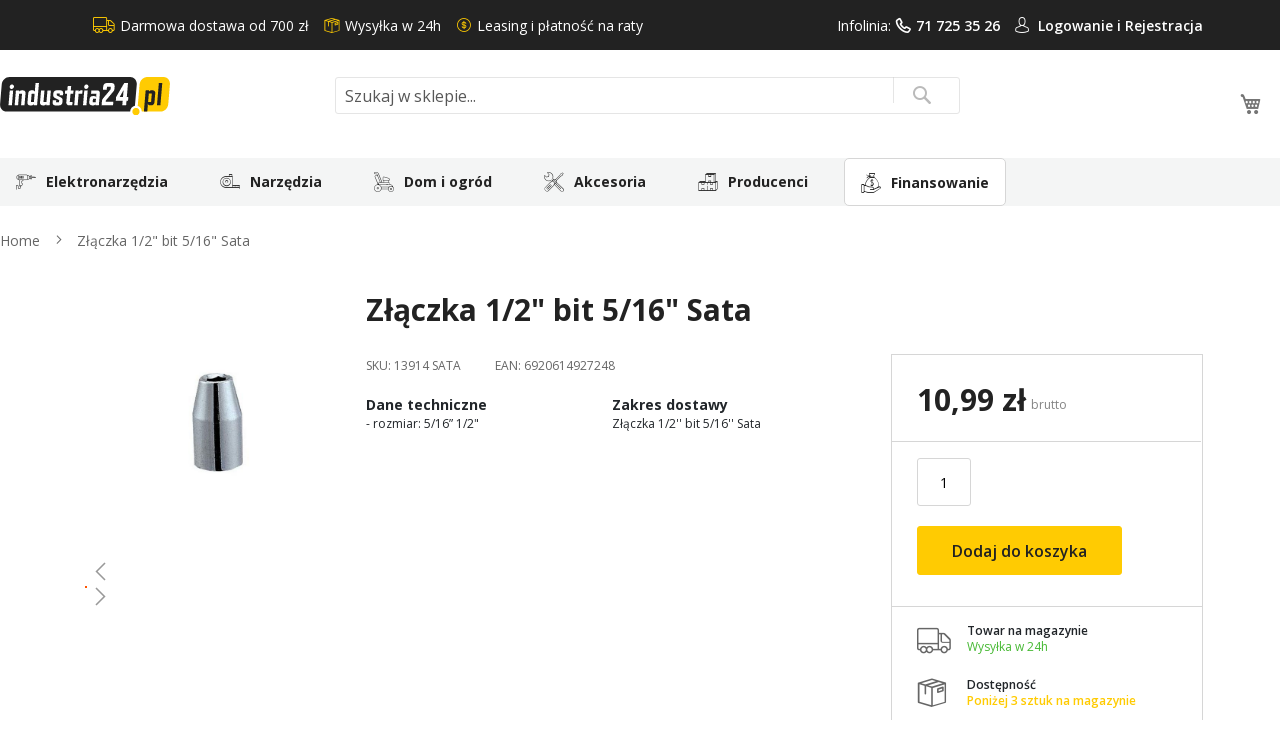

--- FILE ---
content_type: text/html; charset=UTF-8
request_url: https://www.industria24.pl/zlaczka-1-2-bit-5-16-sata-13914-sata
body_size: 24443
content:
<!doctype html>
<html lang="pl">
    <head prefix="og: http://ogp.me/ns# fb: http://ogp.me/ns/fb# product: http://ogp.me/ns/product#">
        <script>
    var LOCALE = 'pl\u002DPL';
    var BASE_URL = 'https\u003A\u002F\u002Fwww.industria24.pl\u002F';
    var require = {
        'baseUrl': 'https\u003A\u002F\u002Fwww.industria24.pl\u002Fstatic\u002Fversion1734447809\u002Ffrontend\u002FLocal\u002Fluma_child\u002Fpl_PL'
    };</script>        <meta charset="utf-8"/>
<meta name="title" content="Złączka 1/2&quot; bit 5/16&quot; Sata"/>
<meta name="description" content="Złączka 1/2&quot; bit 5/16&quot; Sata"/>
<meta name="keywords" content="13914,Sata"/>
<meta name="robots" content="INDEX,FOLLOW"/>
<meta name="viewport" content="width=device-width, initial-scale=1, maximum-scale=1.0, user-scalable=no"/>
<meta name="format-detection" content="telephone=no"/>
<title>Złączka 1/2&quot; bit 5/16&quot; Sata</title>
<link  rel="stylesheet" type="text/css"  media="all" href="https://www.industria24.pl/static/version1734447809/_cache/merged/orig_10cb94b0ad5ee8a1ef692efd6e28de7c.css" />
<link  rel="stylesheet" type="text/css"  media="screen and (min-width: 768px)" href="https://www.industria24.pl/static/version1734447809/frontend/Local/luma_child/pl_PL/css/styles-l.css" />

<link  rel="stylesheet" type="text/css"  media="all" href="https://www.industria24.pl/static/version1734447809/frontend/Local/luma_child/pl_PL/bootstrap-5/css/bootstrap.min.css" />
<link  rel="stylesheet" type="text/css"  media="all" href="https://www.industria24.pl/static/version1734447809/frontend/Local/luma_child/pl_PL/css/main.css" />
<script  type="text/javascript"  src="https://www.industria24.pl/static/version1734447809/frontend/Local/luma_child/pl_PL/requirejs/require.js"></script>
<script  type="text/javascript"  src="https://www.industria24.pl/static/version1734447809/frontend/Local/luma_child/pl_PL/mage/requirejs/mixins.js"></script>
<script  type="text/javascript"  src="https://www.industria24.pl/static/version1734447809/frontend/Local/luma_child/pl_PL/requirejs-config.js"></script>
<script  type="text/javascript"  src="https://www.industria24.pl/static/version1734447809/frontend/Local/luma_child/pl_PL/Smile_ElasticsuiteTracker/js/tracking.js"></script>
<script  type="text/javascript"  src="https://www.industria24.pl/static/version1734447809/frontend/Local/luma_child/pl_PL/js/menu.js"></script>
<script  type="text/javascript"  src="https://www.industria24.pl/static/version1734447809/frontend/Local/luma_child/pl_PL/Magedelight_Megamenu/js/megamenu/megamenu.js"></script>
<script  type="text/javascript"  src="https://www.industria24.pl/static/version1734447809/frontend/Local/luma_child/pl_PL/Magedelight_Megamenu/js/megamenu/burgermenu.js"></script>
<link rel="preload" as="font" crossorigin="anonymous" href="https://www.industria24.pl/static/version1734447809/frontend/Local/luma_child/pl_PL/fonts/opensans/light/opensans-300.woff2" />
<link rel="preload" as="font" crossorigin="anonymous" href="https://www.industria24.pl/static/version1734447809/frontend/Local/luma_child/pl_PL/fonts/opensans/regular/opensans-400.woff2" />
<link rel="preload" as="font" crossorigin="anonymous" href="https://www.industria24.pl/static/version1734447809/frontend/Local/luma_child/pl_PL/fonts/opensans/semibold/opensans-600.woff2" />
<link rel="preload" as="font" crossorigin="anonymous" href="https://www.industria24.pl/static/version1734447809/frontend/Local/luma_child/pl_PL/fonts/opensans/bold/opensans-700.woff2" />
<link rel="preload" as="font" crossorigin="anonymous" href="https://www.industria24.pl/static/version1734447809/frontend/Local/luma_child/pl_PL/fonts/Luma-Icons.woff2" />
<link  rel="dns-prefetch" href="http://fonts.googleapis.com" />
<link  rel="dns-prefetch" href="//fonts.gstatic.com" />
<link  rel="dns-prefetch" href="//www.google-analytics.com" />
<link  rel="dns-prefetch" href="//www.google.com" />
<link  rel="dns-prefetch" href="//www.googletagmanager.com" />
<link  rel="dns-prefetch" href="//www.facebook.com" />
<link  rel="dns-prefetch" href="//connect.facebook.net" />
<link  rel="icon" type="image/x-icon" href="https://www.industria24.pl/media/favicon/stores/1/favicon_industria24.png" />
<link  rel="shortcut icon" type="image/x-icon" href="https://www.industria24.pl/media/favicon/stores/1/favicon_industria24.png" />
<link  rel="canonical" href="https://www.industria24.pl/zlaczka-1-2-bit-5-16-sata-13914-sata" />
        
<!-- <script id="Cookiebot" src="https://consent.cookiebot.com/uc.js" data-cbid="51b600db-9468-452f-ab07-7bc3aca285b3" type="text/javascript" async></script> -->
<script id="Cookiebot" src="https://consent.cookiebot.com/uc.js" data-cbid="795483da-9c0d-4d9c-a26c-b326d1d66d61" type="text/javascript"></script>

<script>
	window.dataLayer = window.dataLayer || [];
	function gtag() {
		dataLayer.push(arguments);
	}
	gtag("consent", "default", {
		ad_user_data: "denied",
		ad_personalization: "denied",
		ad_storage: "denied",
		analytics_storage: "denied",
		functionality_storage: "denied",
		personalization_storage: "denied",
		security_storage: "granted",
		wait_for_update: 500,
	});
	gtag("set", "ads_data_redaction", true);
</script>

<!-- Google Tag Manager -->
<script>(function(w,d,s,l,i){w[l]=w[l]||[];w[l].push({'gtm.start':
new Date().getTime(),event:'gtm.js'});var f=d.getElementsByTagName(s)[0],
j=d.createElement(s),dl=l!='dataLayer'?'&l='+l:'';j.async=true;j.src=
'https://www.googletagmanager.com/gtm.js?id='+i+dl;f.parentNode.insertBefore(j,f);
})(window,document,'script','dataLayer','GTM-TTBWZLC');</script>
<!-- End Google Tag Manager -->

<script>
(function(w,d,s,i,dl){
    w._ceneo = w._ceneo || function () {
        (w._ceneo.e = w._ceneo.e || []).push(arguments);
    };
    dl = dl === undefined ? "dataLayer" : dl;
    var f = d.getElementsByTagName(s)[0],
        j = d.createElement(s);
    j.async = true; //Zmiana z defer na async
    j.src = "https://ssl.ceneo.pl/ct/v5/script.js?accountGuid=" + i + "&t=" + 
        Date.now() + (dl ? "&dl=" + dl : '');
    f.parentNode.insertBefore(j, f);
})(window, document, "script", "08b9c844-c98a-4dff-ba41-1b3ebc72e576");
</script>

<script type="text/javascript">
/* embed code starts */
var _vbset = _vbset || [];
_vbset.push(['_account', 'VBT-30403-13734']);
_vbset.push(['_domain', 'https://industria24.pl']);
(function() {
	var vbt = document.createElement('script'); vbt.type = 'text/javascript'; vbt.async = true;
	vbt.src = ('https:' == document.location.protocol ? 'https://' : 'http://') + 'www.vbt.io/tracker?_account='+_vbset[0][1]+'&_domain='+_vbset[1][1];var s = document.getElementsByTagName('script')[0]; s.parentNode.insertBefore(vbt, s);
})();
A do tego wszystkie jeszcze trzeba plik wgrać na serwer w katalogu top level plików strony.
/* embed code ends */
</script>
<meta property="og:type" content="product" />
<meta property="og:title"
      content="Z&#x0142;&#x0105;czka&#x20;1&#x2F;2&quot;&#x20;bit&#x20;5&#x2F;16&quot;&#x20;Sata" />
<meta property="og:image"
      content="https://www.industria24.pl/media/catalog/product/cache/5f430d52b257e5f3489e2e52a4de2325/s/a/sata_13914-1.jpg" />
<meta property="og:description"
      content="Z&#x0142;&#x0105;czka&#x20;1&#x2F;2&#x27;&#x27;&#x20;bit&#x20;5&#x2F;16&#x27;&#x27;&#x20;Sata" />
<meta property="og:url" content="https://www.industria24.pl/zlaczka-1-2-bit-5-16-sata-13914-sata" />
    <meta property="product:price:amount" content="10.99"/>
    <meta property="product:price:currency"
      content="PLN"/>
    </head>
    <body data-container="body"
          data-mage-init='{"loaderAjax": {}, "loader": { "icon": "https://www.industria24.pl/static/version1734447809/frontend/Local/luma_child/pl_PL/images/loader-2.gif"}}'
        class="hide-registration-note page-products catalog-product-view product-zlaczka-1-2-bit-5-16-sata-13914-sata page-layout-1column" id="html-body" itemtype="http://schema.org/Product" itemscope="itemscope">
        <!-- Google Tag Manager (noscript) -->
<noscript><iframe src="https://www.googletagmanager.com/ns.html?id=GTM-TTBWZLC"
                  height="0" width="0" style="display:none;visibility:hidden"></iframe></noscript>
<!-- End Google Tag Manager (noscript) -->

<div class="cookie-status-message" id="cookie-status">
    The store will not work correctly when cookies are disabled.</div>
<script type="text&#x2F;javascript">document.querySelector("#cookie-status").style.display = "none";</script>
<script type="text/x-magento-init">
    {
        "*": {
            "cookieStatus": {}
        }
    }
</script>

<script type="text/x-magento-init">
    {
        "*": {
            "mage/cookies": {
                "expires": null,
                "path": "\u002F",
                "domain": ".industria24.pl",
                "secure": true,
                "lifetime": "3600"
            }
        }
    }
</script>
    <noscript>
        <div class="message global noscript">
            <div class="content">
                <p>
                    <strong>Wygląda na to, że JavaScript jest wyłączony w twojej przeglądarce.</strong>
                    <span>
                        By w pełni cieszyć się naszą stroną, upewnij się, że włączyłeś JavaScript w swojej przeglądarce.                    </span>
                </p>
            </div>
        </div>
    </noscript>

<script>
    window.cookiesConfig = window.cookiesConfig || {};
    window.cookiesConfig.secure = true;
</script><script>    require.config({
        map: {
            '*': {
                wysiwygAdapter: 'mage/adminhtml/wysiwyg/tiny_mce/tinymce5Adapter'
            }
        }
    });</script><script>
    require.config({
        paths: {
            googleMaps: 'https\u003A\u002F\u002Fmaps.googleapis.com\u002Fmaps\u002Fapi\u002Fjs\u003Fv\u003D3\u0026key\u003D'
        },
        config: {
            'Magento_PageBuilder/js/utils/map': {
                style: ''
            },
            'Magento_PageBuilder/js/content-type/map/preview': {
                apiKey: '',
                apiKeyErrorMessage: 'You\u0020must\u0020provide\u0020a\u0020valid\u0020\u003Ca\u0020href\u003D\u0027https\u003A\u002F\u002Fwww.industria24.pl\u002Fadminhtml\u002Fsystem_config\u002Fedit\u002Fsection\u002Fcms\u002F\u0023cms_pagebuilder\u0027\u0020target\u003D\u0027_blank\u0027\u003EGoogle\u0020Maps\u0020API\u0020key\u003C\u002Fa\u003E\u0020to\u0020use\u0020a\u0020map.'
            },
            'Magento_PageBuilder/js/form/element/map': {
                apiKey: '',
                apiKeyErrorMessage: 'You\u0020must\u0020provide\u0020a\u0020valid\u0020\u003Ca\u0020href\u003D\u0027https\u003A\u002F\u002Fwww.industria24.pl\u002Fadminhtml\u002Fsystem_config\u002Fedit\u002Fsection\u002Fcms\u002F\u0023cms_pagebuilder\u0027\u0020target\u003D\u0027_blank\u0027\u003EGoogle\u0020Maps\u0020API\u0020key\u003C\u002Fa\u003E\u0020to\u0020use\u0020a\u0020map.'
            },
        }
    });
</script>

<script>
    require.config({
        shim: {
            'Magento_PageBuilder/js/utils/map': {
                deps: ['googleMaps']
            }
        }
    });
</script>
<div class="page-wrapper">
<meta http-equiv="Content-Security-Policy" content="style-src 'self' https://fonts.googleapis.com; font-src 'self' https://fonts.gstatic.com">

<div class="top">
    <div class="container">
        <div class="box-width main-fix head-position clearfix">
            <div class="row clearfix">
                <div class="header-icons content-header-top">
                    <div class="d-flex">
                        <div class="text-top icon_1">Darmowa dostawa od 700 zł</div>
                        <div class="text-top icon_2">Wysyłka w 24h</div>
                        <div class="me-auto text-top icon_3">Leasing i płatność na raty</div>

                        <div class="text-top">
                            <div class="text-account">Infolinia: <a class="icon_4" href="tel:717253526">71 725 35 26</a></div>
                        </div>
                        <div class="text-top text-user-account icon_5">
                                                            <a href="/customer/account/login/">Logowanie i </a>
                                <a href="/customer/account/create/">Rejestracja</a>
                                                    </div>
                    </div>
                </div>
            </div>
        </div>
    </div>
</div>
<link  rel="stylesheet" type="text/css"  media="all" href="https://cdnjs.cloudflare.com/ajax/libs/bxslider/4.2.15/jquery.bxslider.css" />
<script src="https://code.jquery.com/jquery-3.6.0.min.js"></script>
<script type="text/javascript" src="https://cdnjs.cloudflare.com/ajax/libs/bxslider/4.2.15/jquery.bxslider.min.js"></script>

<script>
    function SygmaCalcMain() {
        var zmienneM = document.getElementById('bnpcalcM');
        BNPTYPEM = zmienneM.dataset.bnptype;
        scartM = zmienneM.dataset.scart;
        SYGMAIDM = zmienneM.dataset.bnpid;
        window.open('https://irata.bnpparibas.pl/eshop-form/calc?RequestedAmount='+scartM+'&AgreementNo='+SYGMAIDM+'&CreditType='+BNPTYPEM, 'SygmaCalc', 'directories=no,location=no,menubar=no,resizable=yes,scrollbars=yes,status=no,toolbar=no');
    }
    jQuery(document).ready(function($) {
        $('.pagebuilder-slider').bxSlider({
            auto: true,
            pager: true,
			speed: 1500,
			pause: 8000,
            controls: true,
            infiniteLoop: true,
            minSlides: 1,
            maxSlides: 4,
            moveSlides: 1,
            preloadImages: 'all'
        });
    });
</script><header class="page-header"><div class="header content"><div class="col-12 columns">
    <a class="logo col-lg-3"
       href="https://www.industria24.pl/"
       title="Industria24 - sklep z narzędziami"
       aria-label="store logo">
        <img src="https://www.industria24.pl/media/logo.svg"
             title="Industria24&#x20;-&#x20;sklep&#x20;z&#x20;narz&#x0119;dziami"
             alt="Industria24&#x20;-&#x20;sklep&#x20;z&#x20;narz&#x0119;dziami"
            width="170"                    />
    </a>

    <div class="menu-button">
        <span data-action="toggle-nav" class="action nav-toggle"><span></span></span>
    </div>


<div class="block block-search">
    <div class="block block-title">
        <strong>Search</strong>
    </div>

    <div class="block block-content">
        <form
            id="minisearch-form-top-search"
            class="form minisearch"
            action="https://www.industria24.pl/catalogsearch/result/"
            method="get"
        >
            <div class="field search">
                <label class="label active" for="minisearch-input-top-search" data-role="minisearch-label">
                    <span>Search</span>
                </label>

                <div class="control">
                    <input
                        id="minisearch-input-top-search"
                        type="text"
                        name="q"
                        value=""
                        placeholder="Szukaj w sklepie..."
                        class="input-text"
                        maxlength="128"
                        role="combobox"
                        aria-haspopup="false"
                        aria-autocomplete="both"
                        aria-expanded="false"
                        autocomplete="off"
                        data-block="autocomplete-form"
                        data-mage-init="&#x7B;&quot;quickSearch&quot;&#x3A;&#x7B;&quot;formSelector&quot;&#x3A;&quot;&#x23;minisearch-form-top-search&quot;,&quot;url&quot;&#x3A;&quot;https&#x3A;&#x5C;&#x2F;&#x5C;&#x2F;www.industria24.pl&#x5C;&#x2F;search&#x5C;&#x2F;ajax&#x5C;&#x2F;suggest&#x5C;&#x2F;&quot;,&quot;destinationSelector&quot;&#x3A;&quot;&#x23;minisearch-autocomplete-top-search&quot;,&quot;templates&quot;&#x3A;&#x7B;&quot;term&quot;&#x3A;&#x7B;&quot;title&quot;&#x3A;&quot;Szukane&#x20;has&#x5C;u0142o&quot;,&quot;template&quot;&#x3A;&quot;Smile_ElasticsuiteCore&#x5C;&#x2F;autocomplete&#x5C;&#x2F;term&quot;&#x7D;,&quot;product&quot;&#x3A;&#x7B;&quot;title&quot;&#x3A;&quot;Produkty&quot;,&quot;template&quot;&#x3A;&quot;Smile_ElasticsuiteCatalog&#x5C;&#x2F;autocomplete&#x5C;&#x2F;product&quot;&#x7D;,&quot;category&quot;&#x3A;&#x7B;&quot;title&quot;&#x3A;&quot;Kategorie&quot;,&quot;template&quot;&#x3A;&quot;Smile_ElasticsuiteCatalog&#x5C;&#x2F;autocomplete&#x5C;&#x2F;category&quot;&#x7D;,&quot;product_attribute&quot;&#x3A;&#x7B;&quot;title&quot;&#x3A;&quot;Cechy&quot;,&quot;template&quot;&#x3A;&quot;Smile_ElasticsuiteCatalog&#x5C;&#x2F;autocomplete&#x5C;&#x2F;product-attribute&quot;,&quot;titleRenderer&quot;&#x3A;&quot;Smile_ElasticsuiteCatalog&#x5C;&#x2F;js&#x5C;&#x2F;autocomplete&#x5C;&#x2F;product-attribute&quot;&#x7D;&#x7D;,&quot;priceFormat&quot;&#x3A;&#x7B;&quot;pattern&quot;&#x3A;&quot;&#x25;s&#x5C;u00a0z&#x5C;u0142&quot;,&quot;precision&quot;&#x3A;2,&quot;requiredPrecision&quot;&#x3A;2,&quot;decimalSymbol&quot;&#x3A;&quot;,&quot;,&quot;groupSymbol&quot;&#x3A;&quot;&#x5C;u00a0&quot;,&quot;groupLength&quot;&#x3A;3,&quot;integerRequired&quot;&#x3A;false&#x7D;,&quot;minSearchLength&quot;&#x3A;&quot;2&quot;&#x7D;&#x7D;"
                    />

                    <div id="minisearch-autocomplete-top-search" class="search-autocomplete"></div>

                                    </div>
            </div>

            <div class="actions">
                <button
                    type="submit"
                    title="Search"
                    class="action search"
                >
                    <span>Search</span>
                </button>
            </div>
        </form>
    </div>
</div>

<div data-block="minicart" class="minicart-wrapper">
    <a class="action showcart" href="https://www.industria24.pl/checkout/cart/"
       data-bind="scope: 'minicart_content'">
        <span class="text">Mój koszyk</span>
        <span class="counter qty empty"
              data-bind="css: { empty: !!getCartParam('summary_count') == false && !isLoading() },
               blockLoader: isLoading">
            <span class="counter-number">
                <!-- ko if: getCartParam('summary_count') -->
                <!-- ko text: getCartParam('summary_count').toLocaleString(window.LOCALE) --><!-- /ko -->
                <!-- /ko -->
            </span>
            <span class="counter-label">
            <!-- ko if: getCartParam('summary_count') -->
                <!-- ko text: getCartParam('summary_count').toLocaleString(window.LOCALE) --><!-- /ko -->
                <!-- ko i18n: 'items' --><!-- /ko -->
            <!-- /ko -->
            </span>
        </span>
    </a>
            <div class="block block-minicart"
             data-role="dropdownDialog"
             data-mage-init='{"dropdownDialog":{
                "appendTo":"[data-block=minicart]",
                "triggerTarget":".showcart",
                "timeout": "2000",
                "closeOnMouseLeave": false,
                "closeOnEscape": true,
                "triggerClass":"active",
                "parentClass":"active",
                "buttons":[]}}'>
            <div id="minicart-content-wrapper" data-bind="scope: 'minicart_content'">
                <!-- ko template: getTemplate() --><!-- /ko -->
            </div>
                    </div>
        <script>window.checkout = {"shoppingCartUrl":"https:\/\/www.industria24.pl\/checkout\/cart\/","checkoutUrl":"https:\/\/www.industria24.pl\/checkout\/","updateItemQtyUrl":"https:\/\/www.industria24.pl\/checkout\/sidebar\/updateItemQty\/","removeItemUrl":"https:\/\/www.industria24.pl\/checkout\/sidebar\/removeItem\/","imageTemplate":"Magento_Catalog\/product\/image_with_borders","baseUrl":"https:\/\/www.industria24.pl\/","minicartMaxItemsVisible":3,"websiteId":"1","maxItemsToDisplay":10,"storeId":"1","storeGroupId":"1","customerLoginUrl":"https:\/\/www.industria24.pl\/customer\/account\/login\/referer\/aHR0cHM6Ly93d3cuaW5kdXN0cmlhMjQucGwvemxhY3prYS0xLTItYml0LTUtMTYtc2F0YS0xMzkxNC1zYXRh\/","isRedirectRequired":false,"autocomplete":"off","captcha":{"user_login":{"isCaseSensitive":false,"imageHeight":50,"imageSrc":"","refreshUrl":"https:\/\/www.industria24.pl\/captcha\/refresh\/","isRequired":false,"timestamp":1763984211}}}</script>    <script type="text/x-magento-init">
    {
        "[data-block='minicart']": {
            "Magento_Ui/js/core/app": {"components":{"minicart_content":{"children":{"subtotal.container":{"children":{"subtotal":{"children":{"subtotal.totals":{"config":{"display_cart_subtotal_incl_tax":1,"display_cart_subtotal_excl_tax":0,"template":"Magento_Tax\/checkout\/minicart\/subtotal\/totals"},"children":{"subtotal.totals.msrp":{"component":"Magento_Msrp\/js\/view\/checkout\/minicart\/subtotal\/totals","config":{"displayArea":"minicart-subtotal-hidden","template":"Magento_Msrp\/checkout\/minicart\/subtotal\/totals"}}},"component":"Magento_Tax\/js\/view\/checkout\/minicart\/subtotal\/totals"}},"component":"uiComponent","config":{"template":"Magento_Checkout\/minicart\/subtotal"}}},"component":"uiComponent","config":{"displayArea":"subtotalContainer"}},"item.renderer":{"component":"Magento_Checkout\/js\/view\/cart-item-renderer","config":{"displayArea":"defaultRenderer","template":"Magento_Checkout\/minicart\/item\/default"},"children":{"item.image":{"component":"Magento_Catalog\/js\/view\/image","config":{"template":"Magento_Catalog\/product\/image","displayArea":"itemImage"}},"checkout.cart.item.price.sidebar":{"component":"uiComponent","config":{"template":"Magento_Checkout\/minicart\/item\/price","displayArea":"priceSidebar"}}}},"extra_info":{"component":"uiComponent","config":{"displayArea":"extraInfo"}},"promotion":{"component":"uiComponent","config":{"displayArea":"promotion"}}},"config":{"itemRenderer":{"default":"defaultRenderer","simple":"defaultRenderer","virtual":"defaultRenderer"},"template":"Magento_Checkout\/minicart\/content"},"component":"Magento_Checkout\/js\/view\/minicart"}},"types":[]}        },
        "*": {
            "Magento_Ui/js/block-loader": "https\u003A\u002F\u002Fwww.industria24.pl\u002Fstatic\u002Fversion1734447809\u002Ffrontend\u002FLocal\u002Fluma_child\u002Fpl_PL\u002Fimages\u002Floader\u002D1.gif"
        }
    }
    </script>
</div>
</div></header>    <div class="sections nav-sections">
                <div class="section-items nav-sections-items"
             data-mage-init='{"tabs":{"openedState":"active"}}'>
                                            <div class="section-item-title nav-sections-item-title"
                     data-role="collapsible">
                    <a class="nav-sections-item-switch"
                       data-toggle="switch" href="#store.menu">
                        Menu                    </a>
                </div>
                <div class="section-item-content nav-sections-item-content"
                     id="store.menu"
                     data-role="content">
                    
<div class="menu-container horizontal-menu">
    <div data-action="navigation" class="menu horizontal left ">
        <ul class="md-top-menu-items">
            <li class=" thumb-elektronarzedzia dropdown menu-dropdown-icon category-item nav-408"> <a href="https://www.industria24.pl/elektronarzedzia"> <span class="megaitemicons"></span> Elektronarzędzia </a> <ul class="animated fadeIn column1 " style="animation-duration: 0.7s;"> <li class="megaStaticBlock menu-content "> <ul class="column4 child-level-1"><li class="category-item nav-408-186 "><a href="https://www.industria24.pl/elektronarzedzia/agregaty-pradotworcze">Agregaty prądotwórcze</a></li><li class="category-item nav-408-16 "><a href="https://www.industria24.pl/elektronarzedzia/bruzdownice">Bruzdownice</a><ul class="child-level-2"><li class="category-item nav-408-765 "><a href="https://www.industria24.pl/elektronarzedzia/bruzdownice/bruzdownice-do-betonu">Bruzdownice do betonu</a></li><li class="category-item nav-408-768 "><a href="https://www.industria24.pl/elektronarzedzia/bruzdownice/bruzdownice-do-kabli">Bruzdownice do kabli</a></li></ul></li><li class="category-item nav-408-510 "><a href="https://www.industria24.pl/elektronarzedzia/dlutownice">Dłutownice</a></li><li class="category-item nav-408-617 "><a href="https://www.industria24.pl/elektronarzedzia/frezarki">Frezarki</a><ul class="child-level-2"><li class="category-item nav-408-760 "><a href="https://www.industria24.pl/elektronarzedzia/frezarki/frezarki-do-drewna">Frezarki do drewna</a></li><li class="category-item nav-408-761 "><a href="https://www.industria24.pl/elektronarzedzia/frezarki/frezarki-do-metalu">Frezarki do metalu</a></li></ul></li><li class="category-item nav-408-23 "><a href="https://www.industria24.pl/elektronarzedzia/gwintownice">Gwintownice</a></li><li class="category-item nav-408-22 "><a href="https://www.industria24.pl/elektronarzedzia/gwinciarki">Gwinciarki</a></li><li class="category-item nav-408-632 "><a href="https://www.industria24.pl/elektronarzedzia/gwozdziarki">Gwoździarki</a></li><li class="category-item nav-408-25 "><a href="https://www.industria24.pl/elektronarzedzia/klucze-udarowe">Klucze udarowe</a></li><li class="category-item nav-408-630 "><a href="https://www.industria24.pl/elektronarzedzia/kompresory">Kompresory</a></li><li class="category-item nav-408-27 "><a href="https://www.industria24.pl/elektronarzedzia/mieszarki-i-mieszalniki">Mieszarki i mieszalniki</a></li><li class="category-item nav-408-618 "><a href="https://www.industria24.pl/elektronarzedzia/mloty-udarowo-obrotowe-mlotowiertarki">Młoty udarowo-obrotowe/młotowiertarki</a></li><li class="category-item nav-408-629 "><a href="https://www.industria24.pl/elektronarzedzia/mloty-wyburzeniowe-udarowe">Młoty wyburzeniowe / udarowe</a></li><li class="category-item nav-408-448 "><a href="https://www.industria24.pl/elektronarzedzia/nagrzewnice">Nagrzewnice</a></li><li class="category-item nav-408-636 "><a href="https://www.industria24.pl/elektronarzedzia/czyszczenie-rur-i-kanalizacji">Czyszczenie rur i kanalizacji</a></li><li class="category-item nav-408-597 "><a href="https://www.industria24.pl/elektronarzedzia/narzedzia-wielofunkcyjne">Narzędzia wielofunkcyjne</a></li><li class="category-item nav-408-626 "><a href="https://www.industria24.pl/elektronarzedzia/nitownice">Nitownice</a></li><li class="category-item nav-408-619 "><a href="https://www.industria24.pl/elektronarzedzia/nozyce-elektryczne-do-blachy">Nożyce elektryczne do blachy</a></li><li class="category-item nav-408-628 "><a href="https://www.industria24.pl/elektronarzedzia/odciagi-wiorow">Odciągi wiórów</a></li><li class="category-item nav-408-40 "><a href="https://www.industria24.pl/elektronarzedzia/odkurzacze">Odkurzacze</a><ul class="child-level-2"><li class="category-item nav-408-762 "><a href="https://www.industria24.pl/elektronarzedzia/odkurzacze/odkurzacze-przemyslowe">Odkurzacze przemysłowe</a></li><li class="category-item nav-408-767 "><a href="https://www.industria24.pl/elektronarzedzia/odkurzacze/odkurzacze-samochodowe">Odkurzacze samochodowe</a></li></ul></li><li class="category-item nav-408-41 "><a href="https://www.industria24.pl/elektronarzedzia/opalarki">Opalarki</a><ul class="child-level-2"><li class="category-item nav-408-766 "><a href="https://www.industria24.pl/elektronarzedzia/opalarki/opalarki-elektryczne">Opalarki elektryczne</a></li></ul></li><li class="category-item nav-408-627 "><a href="https://www.industria24.pl/elektronarzedzia/ostrzalki">Ostrzałki</a></li><li class="category-item nav-408-620 "><a href="https://www.industria24.pl/elektronarzedzia/pilarki-i-pily">Pilarki i piły</a></li><li class="category-item nav-408-74 "><a href="https://www.industria24.pl/elektronarzedzia/polerki">Polerki</a></li><li class="category-item nav-408-63 "><a href="https://www.industria24.pl/elektronarzedzia/przecinarki">Przecinarki</a></li><li class="category-item nav-408-607 "><a href="https://www.industria24.pl/elektronarzedzia/radia-budowlane">Radia budowlane</a></li><li class="category-item nav-408-68 "><a href="https://www.industria24.pl/elektronarzedzia/pistolety">Pistolety</a></li><li class="category-item nav-408-69 "><a href="https://www.industria24.pl/elektronarzedzia/strugi">Strugi</a><ul class="child-level-2"><li class="category-item nav-408-70 "><a href="https://www.industria24.pl/elektronarzedzia/strugi/strugi-elektryczne">Strugi elektryczne</a></li><li class="category-item nav-408-71 "><a href="https://www.industria24.pl/elektronarzedzia/strugi/strugi-akumulatorowe">Strugi akumulatorowe</a></li><li class="category-item nav-408-1170 "><a href="https://www.industria24.pl/elektronarzedzia/strugi/grubosciowki">Grubościówki</a></li></ul></li><li class="category-item nav-408-73 "><a href="https://www.industria24.pl/elektronarzedzia/szlifierki">Szlifierki</a><ul class="child-level-2"><li class="category-item nav-408-75 "><a href="https://www.industria24.pl/elektronarzedzia/szlifierki/pilniki-tasmowe">Pilniki taśmowe</a></li><li class="category-item nav-408-76 "><a href="https://www.industria24.pl/elektronarzedzia/szlifierki/szlifierki-do-betonu">Szlifierki do betonu</a></li><li class="category-item nav-408-86 "><a href="https://www.industria24.pl/elektronarzedzia/szlifierki/szlifierki-katowe">Szlifierki kątowe</a></li><li class="category-item nav-408-87 "><a href="https://www.industria24.pl/elektronarzedzia/szlifierki/szlifierki-mimosrodowe">Szlifierki mimośrodowe</a></li><li class="category-item nav-408-88 "><a href="https://www.industria24.pl/elektronarzedzia/szlifierki/szlifierki-do-gladzi-gipsowych">Szlifierki do gładzi gipsowych</a></li><li class="category-item nav-408-90 "><a href="https://www.industria24.pl/elektronarzedzia/szlifierki/szlifierki-oscylacyjne">Szlifierki oscylacyjne</a></li><li class="category-item nav-408-92 "><a href="https://www.industria24.pl/elektronarzedzia/szlifierki/szlifierki-proste">Szlifierki proste</a></li><li class="category-item nav-408-93 "><a href="https://www.industria24.pl/elektronarzedzia/szlifierki/szlifierki-rotacyjne">Szlifierki rotacyjne</a></li><li class="category-item nav-408-511 "><a href="https://www.industria24.pl/elektronarzedzia/szlifierki/szlifierki-szczotkowe">Szlifierki szczotkowe</a></li><li class="category-item nav-408-95 "><a href="https://www.industria24.pl/elektronarzedzia/szlifierki/szlifierki-stolowe">Szlifierki stołowe</a></li><li class="category-item nav-408-96 "><a href="https://www.industria24.pl/elektronarzedzia/szlifierki/szlifierki-tasmowe">Szlifierki taśmowe</a></li><li class="category-item nav-408-518 "><a href="https://www.industria24.pl/elektronarzedzia/szlifierki/satyniarki">Satyniarki</a></li><li class="category-item nav-408-621 "><a href="https://www.industria24.pl/elektronarzedzia/szlifierki/szlifierki-akumulatorowe">Szlifierki akumulatorowe</a></li></ul></li><li class="category-item nav-408-631 "><a href="https://www.industria24.pl/elektronarzedzia/sztyfciarki">Sztyfciarki</a></li><li class="category-item nav-408-635 "><a href="https://www.industria24.pl/elektronarzedzia/ukosowarki">Ukosowarki</a></li><li class="category-item nav-408-111 "><a href="https://www.industria24.pl/elektronarzedzia/wkretarki">Wkrętarki</a><ul class="child-level-2"><li class="category-item nav-408-116 "><a href="https://www.industria24.pl/elektronarzedzia/wkretarki/wkretarki-udarowe">Wkrętarki udarowe</a></li><li class="category-item nav-408-507 "><a href="https://www.industria24.pl/elektronarzedzia/wkretarki/wiertarko-wkretarki">Wiertarko-wkrętarki</a></li></ul></li><li class="category-item nav-408-638 "><a href="https://www.industria24.pl/elektronarzedzia/wykrywacze">Wykrywacze</a></li><li class="category-item nav-408-119 "><a href="https://www.industria24.pl/elektronarzedzia/wyrzynarki">Wyrzynarki</a><ul class="child-level-2"><li class="category-item nav-408-120 "><a href="https://www.industria24.pl/elektronarzedzia/wyrzynarki/wyrzynarki-elektryczne">Wyrzynarki elektryczne</a></li><li class="category-item nav-408-121 "><a href="https://www.industria24.pl/elektronarzedzia/wyrzynarki/wyrzynarki-akumulatorowe">Wyrzynarki akumulatorowe</a></li></ul></li><li class="category-item nav-408-623 "><a href="https://www.industria24.pl/elektronarzedzia/wiertarki">Wiertarki</a></li><li class="category-item nav-408-625 "><a href="https://www.industria24.pl/elektronarzedzia/wiertnice">Wiertnice</a></li><li class="category-item nav-408-637 "><a href="https://www.industria24.pl/elektronarzedzia/zaciskarki-i-prasy">Zaciskarki i prasy</a></li><li class="category-item nav-408-624 "><a href="https://www.industria24.pl/elektronarzedzia/zakretarki-udarowe">Zakrętarki udarowe</a></li><li class="category-item nav-408-123 "><a href="https://www.industria24.pl/elektronarzedzia/zszywacze">Zszywacze</a><ul class="child-level-2"><li class="category-item nav-408-515 "><a href="https://www.industria24.pl/elektronarzedzia/zszywacze/zszywacze-elektryczne">Zszywacze elektryczne</a></li><li class="category-item nav-408-516 "><a href="https://www.industria24.pl/elektronarzedzia/zszywacze/zszywacze-akumulatorowe">Zszywacze akumulatorowe</a></li><li class="category-item nav-408-903 "><a href="https://www.industria24.pl/elektronarzedzia/zszywacze/zszywacze-pneumatyczne">Zszywacze pneumatyczne</a></li><li class="category-item nav-408-904 "><a href="https://www.industria24.pl/elektronarzedzia/zszywacze/zszywacze-do-drewna">Zszywacze do drewna</a></li><li class="category-item nav-408-905 "><a href="https://www.industria24.pl/elektronarzedzia/zszywacze/zszywacze-tapicerskie">Zszywacze tapicerskie</a></li><li class="category-item nav-408-907 "><a href="https://www.industria24.pl/elektronarzedzia/zszywacze/zszywacze-do-kartonow">Zszywacze do kartonów</a></li></ul></li><li class="category-item nav-408-122 "><a href="https://www.industria24.pl/elektronarzedzia/agregaty-malarskie">Agregaty malarskie</a></li><li class="category-item nav-408-1131 "><a href="https://www.industria24.pl/elektronarzedzia/tokarki">Tokarki</a></li><li class="category-item nav-408-1169 "><a href="https://www.industria24.pl/elektronarzedzia/zageszczarki">Zagęszczarki</a></li><li class="category-item nav-408-1175 "><a href="https://www.industria24.pl/elektronarzedzia/wibratory">Wibratory</a><ul class="child-level-2"><li class="category-item nav-408-1177 "><a href="https://www.industria24.pl/elektronarzedzia/wibratory/wibratory-do-betonu">Wibratory do betonu</a></li><li class="category-item nav-408-1176 "><a href="https://www.industria24.pl/elektronarzedzia/wibratory/wibratory-do-plytek">Wibratory do płytek</a></li></ul></li><li class="category-item nav-408-1185 "><a href="https://www.industria24.pl/elektronarzedzia/ukosnice">Ukośnice</a></li><li class="category-item nav-408-1188 "><a href="https://www.industria24.pl/elektronarzedzia/oczyszczacze-powietrza">Oczyszczacze powietrza</a></li></ul> </li> </ul> </li><li class=" thumb-narzedzia dropdown menu-dropdown-icon category-item nav-409"> <a href="https://www.industria24.pl/narzedzia"> <span class="megaitemicons"></span> Narzędzia </a> <ul class="animated fadeIn column1 " style="animation-duration: 0.7s;"> <li class="megaStaticBlock menu-content "> <ul class="column4 child-level-1"><li class="category-item nav-409-6 "><a href="https://www.industria24.pl/narzedzia/narzedzia-pomiarowe">Narzędzia pomiarowe</a><ul class="child-level-2"><li class="category-item nav-409-146 "><a href="https://www.industria24.pl/narzedzia/narzedzia-pomiarowe/dalmierze">Dalmierze</a></li><li class="category-item nav-409-1034 "><a href="https://www.industria24.pl/narzedzia/narzedzia-pomiarowe/drogomierze">Drogomierze</a></li><li class="category-item nav-409-556 "><a href="https://www.industria24.pl/narzedzia/narzedzia-pomiarowe/kamery-inspekcyjne">Kamery inspekcyjne</a></li><li class="category-item nav-409-658 "><a href="https://www.industria24.pl/narzedzia/narzedzia-pomiarowe/kamery-termowizyjne">Kamery termowizyjne</a></li><li class="category-item nav-409-162 "><a href="https://www.industria24.pl/narzedzia/narzedzia-pomiarowe/katomierze">Kątomierze</a></li><li class="category-item nav-409-656 "><a href="https://www.industria24.pl/narzedzia/narzedzia-pomiarowe/katowniki">Kątowniki</a></li><li class="category-item nav-409-662 "><a href="https://www.industria24.pl/narzedzia/narzedzia-pomiarowe/kredy-traserskie">Kredy traserskie</a></li><li class="category-item nav-409-150 "><a href="https://www.industria24.pl/narzedzia/narzedzia-pomiarowe/lasery">Lasery</a></li><li class="category-item nav-409-160 "><a href="https://www.industria24.pl/narzedzia/narzedzia-pomiarowe/miary-i-tasmy-miernicze">Miary i taśmy miernicze</a></li><li class="category-item nav-409-659 "><a href="https://www.industria24.pl/narzedzia/narzedzia-pomiarowe/mierniki-wilgotnosci">Mierniki wilgotności</a></li><li class="category-item nav-409-664 "><a href="https://www.industria24.pl/narzedzia/narzedzia-pomiarowe/piony-murarskie">Piony murarskie</a></li><li class="category-item nav-409-1032 "><a href="https://www.industria24.pl/narzedzia/narzedzia-pomiarowe/pirometry">Pirometry</a></li><li class="category-item nav-409-657 "><a href="https://www.industria24.pl/narzedzia/narzedzia-pomiarowe/pompy-do-prob-cisnieniowych">Pompy do prób ciśnieniowych</a></li><li class="category-item nav-409-1164 "><a href="https://www.industria24.pl/narzedzia/narzedzia-pomiarowe/poziomnice-i-laty">Poziomnice i łaty</a></li><li class="category-item nav-409-156 "><a href="https://www.industria24.pl/narzedzia/narzedzia-pomiarowe/przymiary">Przymiary</a></li><li class="category-item nav-409-158 "><a href="https://www.industria24.pl/narzedzia/narzedzia-pomiarowe/statywy">Statywy</a></li><li class="category-item nav-409-159 "><a href="https://www.industria24.pl/narzedzia/narzedzia-pomiarowe/suwmiarki">Suwmiarki</a></li><li class="category-item nav-409-661 "><a href="https://www.industria24.pl/narzedzia/narzedzia-pomiarowe/szczelinomierze">Szczelinomierze</a></li><li class="category-item nav-409-663 "><a href="https://www.industria24.pl/narzedzia/narzedzia-pomiarowe/sznury-murarskie">Sznury murarskie</a></li><li class="category-item nav-409-665 "><a href="https://www.industria24.pl/narzedzia/narzedzia-pomiarowe/sznury-traserskie">Sznury traserskie</a></li><li class="category-item nav-409-660 "><a href="https://www.industria24.pl/narzedzia/narzedzia-pomiarowe/tyczki-geodezyjne">Tyczki geodezyjne</a></li></ul></li><li class="category-item nav-409-639 "><a href="https://www.industria24.pl/narzedzia/narzedzia-reczne">Narzędzia ręczne</a><ul class="child-level-2"><li class="category-item nav-409-643 "><a href="https://www.industria24.pl/narzedzia/narzedzia-reczne/chwytaki-i-przyssawki">Chwytaki i przyssawki</a></li><li class="category-item nav-409-217 "><a href="https://www.industria24.pl/narzedzia/narzedzia-reczne/dluta-reczne">Dłuta ręczne</a></li><li class="category-item nav-409-640 "><a href="https://www.industria24.pl/narzedzia/narzedzia-reczne/drabiny">Drabiny</a></li><li class="category-item nav-409-218 "><a href="https://www.industria24.pl/narzedzia/narzedzia-reczne/gwintowniki">Gwintowniki</a></li><li class="category-item nav-409-219 "><a href="https://www.industria24.pl/narzedzia/narzedzia-reczne/imadla">Imadła</a></li><li class="category-item nav-409-220 "><a href="https://www.industria24.pl/narzedzia/narzedzia-reczne/klucze">Klucze</a></li><li class="category-item nav-409-642 "><a href="https://www.industria24.pl/narzedzia/narzedzia-reczne/kombinerki">Kombinerki</a></li><li class="category-item nav-409-547 "><a href="https://www.industria24.pl/narzedzia/narzedzia-reczne/lomy">Łomy</a></li><li class="category-item nav-409-229 "><a href="https://www.industria24.pl/narzedzia/narzedzia-reczne/mlotki">Młotki</a></li><li class="category-item nav-409-230 "><a href="https://www.industria24.pl/narzedzia/narzedzia-reczne/narzynki">Narzynki</a></li><li class="category-item nav-409-649 "><a href="https://www.industria24.pl/narzedzia/narzedzia-reczne/nitownice-reczne">Nitownice ręczne</a></li><li class="category-item nav-409-1165 "><a href="https://www.industria24.pl/narzedzia/narzedzia-reczne/noze">Noże</a></li><li class="category-item nav-409-644 "><a href="https://www.industria24.pl/narzedzia/narzedzia-reczne/nozyce">Nożyce</a></li><li class="category-item nav-409-1152 "><a href="https://www.industria24.pl/narzedzia/narzedzia-reczne/obcinaki">Obcinaki</a></li><li class="category-item nav-409-1091 "><a href="https://www.industria24.pl/narzedzia/narzedzia-reczne/pace-i-kielnie">Pace i kielnie</a></li><li class="category-item nav-409-234 "><a href="https://www.industria24.pl/narzedzia/narzedzia-reczne/pilniki">Pilniki</a></li><li class="category-item nav-409-235 "><a href="https://www.industria24.pl/narzedzia/narzedzia-reczne/pily-reczne">Piły ręczne</a></li><li class="category-item nav-409-651 "><a href="https://www.industria24.pl/narzedzia/narzedzia-reczne/pistolety-do-pianki">Pistolety do pianki</a></li><li class="category-item nav-409-236 "><a href="https://www.industria24.pl/narzedzia/narzedzia-reczne/przecinaki-do-metalu-slusarkie">Przecinaki do metalu, ślusarkie</a></li><li class="category-item nav-409-652 "><a href="https://www.industria24.pl/narzedzia/narzedzia-reczne/przecinarki-reczne">Przecinarki ręczne</a></li><li class="category-item nav-409-653 "><a href="https://www.industria24.pl/narzedzia/narzedzia-reczne/skrobaki">Skrobaki</a></li><li class="category-item nav-409-237 "><a href="https://www.industria24.pl/narzedzia/narzedzia-reczne/szczypce">Szczypce</a></li><li class="category-item nav-409-654 "><a href="https://www.industria24.pl/narzedzia/narzedzia-reczne/tasmy-malarskie">Taśmy malarskie</a></li><li class="category-item nav-409-243 "><a href="https://www.industria24.pl/narzedzia/narzedzia-reczne/wkretaki-wykretaki-wybijaki">Wkrętaki, wykrętaki, wybijaki</a></li><li class="category-item nav-409-655 "><a href="https://www.industria24.pl/narzedzia/narzedzia-reczne/wyciskacze-do-silikonu">Wyciskacze do silikonu</a></li><li class="category-item nav-409-641 "><a href="https://www.industria24.pl/narzedzia/narzedzia-reczne/zestawy-naprawcze">Zestawy naprawcze</a></li><li class="category-item nav-409-574 "><a href="https://www.industria24.pl/narzedzia/narzedzia-reczne/zestawy-narzedzi">Zestawy narzędzi</a></li><li class="category-item nav-409-460 "><a href="https://www.industria24.pl/narzedzia/narzedzia-reczne/zaciski-sciski">Zaciski, ściski</a></li><li class="category-item nav-409-650 "><a href="https://www.industria24.pl/narzedzia/narzedzia-reczne/zszywacze-reczne">Zszywacze ręczne</a></li></ul></li><li class="category-item nav-409-667 "><a href="https://www.industria24.pl/narzedzia/narzedzia-motoryzacyjne">Narzędzia motoryzacyjne</a><ul class="child-level-2"><li class="category-item nav-409-668 "><a href="https://www.industria24.pl/narzedzia/narzedzia-motoryzacyjne/linki-holownicze">Linki holownicze</a></li><li class="category-item nav-409-669 "><a href="https://www.industria24.pl/narzedzia/narzedzia-motoryzacyjne/lusterka-inspekcyjne">Lusterka inspekcyjne</a></li><li class="category-item nav-409-670 "><a href="https://www.industria24.pl/narzedzia/narzedzia-motoryzacyjne/klucze-motoryzacyjne">Klucze motoryzacyjne</a></li><li class="category-item nav-409-671 "><a href="https://www.industria24.pl/narzedzia/narzedzia-motoryzacyjne/podnosniki">Podnośniki</a></li><li class="category-item nav-409-672 "><a href="https://www.industria24.pl/narzedzia/narzedzia-motoryzacyjne/smarownice">Smarownice</a></li><li class="category-item nav-409-673 "><a href="https://www.industria24.pl/narzedzia/narzedzia-motoryzacyjne/sciagacze">Ściągacze</a></li></ul></li><li class="category-item nav-409-1157 "><a href="https://www.industria24.pl/narzedzia/narzedzia-pneumatyczne">Narzędzia pneumatyczne</a><ul class="child-level-2"><li class="category-item nav-409-1158 "><a href="https://www.industria24.pl/narzedzia/narzedzia-pneumatyczne/mloty-dlutujace-pneumatyczne">Młoty dłutujące pneumatyczne</a></li></ul></li></ul> </li> </ul> </li><li class=" thumb-dom-i-ogrod dropdown menu-dropdown-icon category-item nav-410"> <a href="https://www.industria24.pl/dom-i-ogrod"> <span class="megaitemicons"></span> Dom i ogród </a> <ul class="animated fadeIn column1 " style="animation-duration: 0.7s;"> <li class="megaStaticBlock menu-content "> <ul class="column4 child-level-1"><li class="category-item nav-410-203 "><a href="https://www.industria24.pl/dom-i-ogrod/aeratory">Aeratory</a></li><li class="category-item nav-410-500 "><a href="https://www.industria24.pl/dom-i-ogrod/dmuchawy">Dmuchawy</a></li><li class="category-item nav-410-1172 "><a href="https://www.industria24.pl/dom-i-ogrod/glebogryzarki">Glebogryzarki</a></li><li class="category-item nav-410-676 "><a href="https://www.industria24.pl/dom-i-ogrod/hydronetki">Hydronetki</a></li><li class="category-item nav-410-204 "><a href="https://www.industria24.pl/dom-i-ogrod/kosiarki-do-trawy">Kosiarki do trawy</a><ul class="child-level-2"><li class="category-item nav-410-327 "><a href="https://www.industria24.pl/dom-i-ogrod/kosiarki/kosiarki-akumulatorowe">Kosiarki akumulatorowe</a></li><li class="category-item nav-410-325 "><a href="https://www.industria24.pl/dom-i-ogrod/kosiarki/kosiarki-elektryczne">Kosiarki elektryczne</a></li><li class="category-item nav-410-326 "><a href="https://www.industria24.pl/dom-i-ogrod/kosiarki/kosiarki-spalinowe">Kosiarki spalinowe</a></li></ul></li><li class="category-item nav-410-557 "><a href="https://www.industria24.pl/dom-i-ogrod/kosy">Kosy</a></li><li class="category-item nav-410-1171 "><a href="https://www.industria24.pl/dom-i-ogrod/luparki">Łuparki</a></li><li class="category-item nav-410-208 "><a href="https://www.industria24.pl/dom-i-ogrod/myjki-cisnieniowe">Myjki ciśnieniowe</a></li><li class="category-item nav-410-210 "><a href="https://www.industria24.pl/dom-i-ogrod/nozyce-ogrodowe">Nożyce ogrodowe</a><ul class="child-level-2"><li class="category-item nav-410-209 "><a href="https://www.industria24.pl/dom-i-ogrod/nozyce-ogrodowe/nozyce-do-trawy">Nożyce do trawy</a></li><li class="category-item nav-410-1156 "><a href="https://www.industria24.pl/dom-i-ogrod/nozyce-ogrodowe/nozyce-do-zywoplotu">Nożyce do żywopłotu</a></li></ul></li><li class="category-item nav-410-675 "><a href="https://www.industria24.pl/dom-i-ogrod/odkurzacze-do-lisci">Odkurzacze do liści</a></li><li class="category-item nav-410-502 "><a href="https://www.industria24.pl/dom-i-ogrod/opryskiwacze">Opryskiwacze</a></li><li class="category-item nav-410-211 "><a href="https://www.industria24.pl/dom-i-ogrod/pily-lancuchowe">Piły łańcuchowe</a></li><li class="category-item nav-410-212 "><a href="https://www.industria24.pl/dom-i-ogrod/podkaszarki">Podkaszarki</a></li><li class="category-item nav-410-503 "><a href="https://www.industria24.pl/dom-i-ogrod/pompy-wodne">Pompy wodne</a></li><li class="category-item nav-410-214 "><a href="https://www.industria24.pl/dom-i-ogrod/rozdrabniarki-do-galezi">Rozdrabniarki do gałęzi</a></li><li class="category-item nav-410-215 "><a href="https://www.industria24.pl/dom-i-ogrod/sekatory-elektryczne">Sekatory elektryczne</a></li><li class="category-item nav-410-677 "><a href="https://www.industria24.pl/dom-i-ogrod/wertykulatory">Wertykulatory</a></li><li class="category-item nav-410-678 "><a href="https://www.industria24.pl/dom-i-ogrod/siekiery">Siekiery</a></li><li class="category-item nav-410-1173 "><a href="https://www.industria24.pl/dom-i-ogrod/przesiewacze-ogrodowe">Przesiewacze ogrodowe</a></li><li class="category-item nav-410-1174 "><a href="https://www.industria24.pl/dom-i-ogrod/hydrofory">Hydrofory</a></li></ul> </li> </ul> </li><li class=" thumb-akcesoria dropdown menu-dropdown-icon category-item nav-411"> <a href="https://www.industria24.pl/akcesoria"> <span class="megaitemicons"></span> Akcesoria </a> <ul class="animated fadeIn column1 " style="animation-duration: 0.7s;"> <li class="megaStaticBlock menu-content "> <ul class="column4 child-level-1"><li class="category-item nav-411-679 "><a href="https://www.industria24.pl/osprzet-i-akcesoria/wiercenie-i-dlutowanie">Wiercenie i dłutowanie</a><ul class="child-level-2"><li class="category-item nav-411-261 "><a href="https://www.industria24.pl/osprzet-i-akcesoria/wiercenie-i-dlutowanie/dluta">Dłuta</a></li><li class="category-item nav-411-264 "><a href="https://www.industria24.pl/osprzet-i-akcesoria/wiercenie-i-dlutowanie/otwornice">Otwornice</a></li><li class="category-item nav-411-680 "><a href="https://www.industria24.pl/osprzet-i-akcesoria/wiercenie-i-dlutowanie/wiertla">Wiertła</a></li><li class="category-item nav-411-946 "><a href="https://www.industria24.pl/osprzet-i-akcesoria/wiercenie-i-dlutowanie/poglebiacze">Pogłębiacze</a></li></ul></li><li class="category-item nav-411-274 "><a href="https://www.industria24.pl/osprzet-i-akcesoria/technologia-diamentowa">Technologia diamentowa</a><ul class="child-level-2"><li class="category-item nav-411-275 "><a href="https://www.industria24.pl/osprzet-i-akcesoria/technologia-diamentowa/koronki-diamentowe">Koronki diamentowe</a></li><li class="category-item nav-411-276 "><a href="https://www.industria24.pl/osprzet-i-akcesoria/technologia-diamentowa/tarcze-diamentowe">Tarcze diamentowe</a></li><li class="category-item nav-411-577 "><a href="https://www.industria24.pl/osprzet-i-akcesoria/technologia-diamentowa/adaptery">Adaptery</a></li><li class="category-item nav-411-593 "><a href="https://www.industria24.pl/osprzet-i-akcesoria/technologia-diamentowa/pierscienie-redukcyjne">Pierścienie redukcyjne</a></li></ul></li><li class="category-item nav-411-682 "><a href="https://www.industria24.pl/osprzet-i-akcesoria/wkrecanie-i-mieszanie">Wkręcanie i mieszanie</a><ul class="child-level-2"><li class="category-item nav-411-1088 "><a href="https://www.industria24.pl/osprzet-i-akcesoria/wkrecanie-i-mieszanie/bity">Bity</a></li><li class="category-item nav-411-349 "><a href="https://www.industria24.pl/osprzet-i-akcesoria/wkrecanie-i-mieszanie/mieszadla">Mieszadła</a></li><li class="category-item nav-411-683 "><a href="https://www.industria24.pl/osprzet-i-akcesoria/wkrecanie-i-mieszanie/nasadki">Nasadki</a></li></ul></li><li class="category-item nav-411-684 "><a href="https://www.industria24.pl/osprzet-i-akcesoria/szlifowanie-i-polerowanie">Szlifowanie i polerowanie</a><ul class="child-level-2"><li class="category-item nav-411-688 "><a href="https://www.industria24.pl/osprzet-i-akcesoria/szlifowanie-i-polerowanie/filce-polerskie">Filce polerskie</a></li><li class="category-item nav-411-262 "><a href="https://www.industria24.pl/osprzet-i-akcesoria/szlifowanie-i-polerowanie/gabki-polerskie-i-futra-polerskie">Gąbki polerskie i futra polerskie</a></li><li class="category-item nav-411-290 "><a href="https://www.industria24.pl/osprzet-i-akcesoria/szlifowanie-i-polerowanie/materialy-scierne">Materiały ścierne</a></li><li class="category-item nav-411-295 "><a href="https://www.industria24.pl/osprzet-i-akcesoria/szlifowanie-i-polerowanie/sciernice">Ściernice</a></li><li class="category-item nav-411-409 "><a href="https://www.industria24.pl/osprzet-i-akcesoria/szlifowanie-i-polerowanie/talerze-polerskie">Talerze polerskie</a></li><li class="category-item nav-411-685 "><a href="https://www.industria24.pl/osprzet-i-akcesoria/szlifowanie-i-polerowanie/tarcze-szlifierskie">Tarcze szlifierskie</a></li><li class="category-item nav-411-686 "><a href="https://www.industria24.pl/osprzet-i-akcesoria/szlifowanie-i-polerowanie/tasmy-szlifierskie">Taśmy szlifierskie</a></li><li class="category-item nav-411-687 "><a href="https://www.industria24.pl/osprzet-i-akcesoria/szlifowanie-i-polerowanie/tarcze-polerskie">Tarcze polerskie</a></li><li class="category-item nav-411-689 "><a href="https://www.industria24.pl/osprzet-i-akcesoria/szlifowanie-i-polerowanie/tarniki">Tarniki</a></li><li class="category-item nav-411-296 "><a href="https://www.industria24.pl/osprzet-i-akcesoria/szlifowanie-i-polerowanie/szczotki">Szczotki</a></li><li class="category-item nav-411-1013 "><a href="https://www.industria24.pl/osprzet-i-akcesoria/szlifowanie-i-polerowanie/tasmy-szliferskie">Taśmy szliferskie</a></li></ul></li><li class="category-item nav-411-690 "><a href="https://www.industria24.pl/osprzet-i-akcesoria/przecinanie">Przecinanie</a><ul class="child-level-2"><li class="category-item nav-411-256 "><a href="https://www.industria24.pl/osprzet-i-akcesoria/przecinanie/brzeszczoty">Brzeszczoty</a></li><li class="category-item nav-411-271 "><a href="https://www.industria24.pl/osprzet-i-akcesoria/przecinanie/tarcze-tnace">Tarcze tnące</a></li><li class="category-item nav-411-991 "><a href="https://www.industria24.pl/osprzet-i-akcesoria/przecinanie/lancuchy-tnace">Łańcuchy tnące</a></li></ul></li><li class="category-item nav-411-691 "><a href="https://www.industria24.pl/osprzet-i-akcesoria/frezowanie">Frezowanie</a><ul class="child-level-2"><li class="category-item nav-411-692 "><a href="https://www.industria24.pl/osprzet-i-akcesoria/frezowanie/frezy-do-betonu">Frezy do betonu</a></li><li class="category-item nav-411-693 "><a href="https://www.industria24.pl/osprzet-i-akcesoria/frezowanie/frezy-palcowe">Frezy palcowe</a></li><li class="category-item nav-411-694 "><a href="https://www.industria24.pl/osprzet-i-akcesoria/frezowanie/frezy-tarczowe">Frezy tarczowe</a></li><li class="category-item nav-411-695 "><a href="https://www.industria24.pl/osprzet-i-akcesoria/frezowanie/frezy-czolowe">Frezy czołowe</a></li><li class="category-item nav-411-696 "><a href="https://www.industria24.pl/osprzet-i-akcesoria/frezowanie/frezy-walcowe">Frezy walcowe</a></li><li class="category-item nav-411-697 "><a href="https://www.industria24.pl/osprzet-i-akcesoria/frezowanie/frezy-diamentowe">Frezy diamentowe</a></li><li class="category-item nav-411-698 "><a href="https://www.industria24.pl/osprzet-i-akcesoria/frezowanie/frezy-stozkowe">Frezy stożkowe</a></li><li class="category-item nav-411-699 "><a href="https://www.industria24.pl/osprzet-i-akcesoria/frezowanie/frezy-do-drewna">Frezy do drewna</a></li><li class="category-item nav-411-700 "><a href="https://www.industria24.pl/osprzet-i-akcesoria/frezowanie/frezy-do-metalu">Frezy do metalu</a></li><li class="category-item nav-411-701 "><a href="https://www.industria24.pl/osprzet-i-akcesoria/frezowanie/frezy-do-aluminium">Frezy do aluminium</a></li><li class="category-item nav-411-702 "><a href="https://www.industria24.pl/osprzet-i-akcesoria/frezowanie/frezy-grawerskie">Frezy grawerskie</a></li><li class="category-item nav-411-703 "><a href="https://www.industria24.pl/osprzet-i-akcesoria/frezowanie/frezy-modulowe">Frezy modułowe</a></li><li class="category-item nav-411-704 "><a href="https://www.industria24.pl/osprzet-i-akcesoria/frezowanie/frezy-teowe">Frezy teowe</a></li><li class="category-item nav-411-705 "><a href="https://www.industria24.pl/osprzet-i-akcesoria/frezowanie/frezy-trzpieniowe">Frezy trzpieniowe</a></li></ul></li><li class="category-item nav-411-706 "><a href="https://www.industria24.pl/osprzet-i-akcesoria/osprzet-systemowy">Osprzęt systemowy</a><ul class="child-level-2"><li class="category-item nav-411-591 "><a href="https://www.industria24.pl/osprzet-i-akcesoria/osprzet-systemowy/akcesoria-do-opalarek">Akcesoria do opalarek</a></li><li class="category-item nav-411-711 "><a href="https://www.industria24.pl/osprzet-i-akcesoria/osprzet-systemowy/czesci-zamienne-do-odkurzaczy">Części zamienne do odkurzaczy</a></li><li class="category-item nav-411-348 "><a href="https://www.industria24.pl/osprzet-i-akcesoria/osprzet-systemowy/filtry-do-odkurzaczy-przemyslowych">Filtry do odkurzaczy przemysłowych</a></li><li class="category-item nav-411-707 "><a href="https://www.industria24.pl/osprzet-i-akcesoria/osprzet-systemowy/mulczery-do-trawy">Mulczery do trawy</a></li><li class="category-item nav-411-558 "><a href="https://www.industria24.pl/osprzet-i-akcesoria/osprzet-systemowy/noze-do-kosiarek">Noże do kosiarek</a></li><li class="category-item nav-411-714 "><a href="https://www.industria24.pl/osprzet-i-akcesoria/osprzet-systemowy/noze-do-strugow">Noże do strugów</a></li><li class="category-item nav-411-258 "><a href="https://www.industria24.pl/osprzet-i-akcesoria/osprzet-systemowy/osprzet-do-narzedzi-akumulatorowych">Osprzęt do narzędzi akumulatorowych</a></li><li class="category-item nav-411-437 "><a href="https://www.industria24.pl/osprzet-i-akcesoria/osprzet-systemowy/osprzet-do-pilarek">Osprzęt do pilarek</a></li><li class="category-item nav-411-265 "><a href="https://www.industria24.pl/osprzet-i-akcesoria/osprzet-systemowy/osprzet-do-pneumatyki">Osprzęt do pneumatyki</a></li><li class="category-item nav-411-708 "><a href="https://www.industria24.pl/osprzet-i-akcesoria/osprzet-systemowy/walki-aeratorow">Wałki aeratorów</a></li><li class="category-item nav-411-709 "><a href="https://www.industria24.pl/osprzet-i-akcesoria/osprzet-systemowy/weze-do-odkurzaczy-przemyslowych">Węże do odkurzaczy przemysłowych</a></li><li class="category-item nav-411-710 "><a href="https://www.industria24.pl/osprzet-i-akcesoria/osprzet-systemowy/tuleje-redukcyjne-do-odkurzaczy">Tuleje redukcyjne do odkurzaczy</a></li><li class="category-item nav-411-713 "><a href="https://www.industria24.pl/osprzet-i-akcesoria/osprzet-systemowy/tuleje-zaciskowe">Tuleje zaciskowe</a></li><li class="category-item nav-411-279 "><a href="https://www.industria24.pl/osprzet-i-akcesoria/osprzet-systemowy/uchwyty-wiertarskie">Uchwyty wiertarskie</a></li><li class="category-item nav-411-712 "><a href="https://www.industria24.pl/osprzet-i-akcesoria/osprzet-systemowy/worki-do-odkurzaczy-przemyslowych">Worki do odkurzaczy przemysłowych</a></li><li class="category-item nav-411-976 "><a href="https://www.industria24.pl/osprzet-i-akcesoria/osprzet-systemowy/lance-do-myjek-cisnieniowych">Lance do myjek ciśnieniowych</a></li><li class="category-item nav-411-990 "><a href="https://www.industria24.pl/osprzet-i-akcesoria/osprzet-systemowy/prowadnice-lancucha">Prowadnice łańcucha</a></li><li class="category-item nav-411-1012 "><a href="https://www.industria24.pl/osprzet-i-akcesoria/osprzet-systemowy/uchwyty-boczne">Uchwyty boczne</a></li><li class="category-item nav-411-1015 "><a href="https://www.industria24.pl/osprzet-i-akcesoria/osprzet-systemowy/osprzet-do-opalarek">Osprzęt do opalarek</a></li><li class="category-item nav-411-1016 "><a href="https://www.industria24.pl/osprzet-i-akcesoria/osprzet-systemowy/noz-do-strugow">Nóż do strugów</a></li></ul></li><li class="category-item nav-411-715 "><a href="https://www.industria24.pl/osprzet-i-akcesoria/bezpieczenstwo-pracy">Bezpieczeństwo pracy</a><ul class="child-level-2"><li class="category-item nav-411-247 "><a href="https://www.industria24.pl/osprzet-i-akcesoria/bezpieczenstwo-pracy/gogle-okulary-ochronne">Gogle / okulary ochronne</a></li><li class="category-item nav-411-578 "><a href="https://www.industria24.pl/osprzet-i-akcesoria/bezpieczenstwo-pracy/kombinezony-ochronne">Kombinezony ochronne</a></li><li class="category-item nav-411-249 "><a href="https://www.industria24.pl/osprzet-i-akcesoria/bezpieczenstwo-pracy/kaski-budowlane">Kaski budowlane</a></li><li class="category-item nav-411-717 "><a href="https://www.industria24.pl/osprzet-i-akcesoria/bezpieczenstwo-pracy/maski-lakiernicze">Maski lakiernicze</a></li><li class="category-item nav-411-251 "><a href="https://www.industria24.pl/osprzet-i-akcesoria/bezpieczenstwo-pracy/maski-przeciwpylowe">Maski przeciwpyłowe</a></li><li class="category-item nav-411-252 "><a href="https://www.industria24.pl/osprzet-i-akcesoria/bezpieczenstwo-pracy/nakolanniki">Nakolanniki</a></li><li class="category-item nav-411-253 "><a href="https://www.industria24.pl/osprzet-i-akcesoria/bezpieczenstwo-pracy/ochronniki-sluchu">Ochronniki słuchu</a></li><li class="category-item nav-411-716 "><a href="https://www.industria24.pl/osprzet-i-akcesoria/bezpieczenstwo-pracy/przylbice">Przyłbice</a></li><li class="category-item nav-411-718 "><a href="https://www.industria24.pl/osprzet-i-akcesoria/bezpieczenstwo-pracy/rekawice-dla-elektrykow">Rękawice dla elektryków</a></li><li class="category-item nav-411-254 "><a href="https://www.industria24.pl/osprzet-i-akcesoria/bezpieczenstwo-pracy/rekawice-robocze">Rękawice robocze</a></li></ul></li><li class="category-item nav-411-719 "><a href="https://www.industria24.pl/osprzet-i-akcesoria/technika-polaczen">Technika połączeń</a><ul class="child-level-2"><li class="category-item nav-411-720 "><a href="https://www.industria24.pl/osprzet-i-akcesoria/technika-polaczen/gwozdzie-do-gwozdziarki">Gwoździe do gwoździarki</a></li><li class="category-item nav-411-721 "><a href="https://www.industria24.pl/osprzet-i-akcesoria/technika-polaczen/gwozdzie-do-zszywaczy">Gwoździe do zszywaczy</a></li><li class="category-item nav-411-312 "><a href="https://www.industria24.pl/osprzet-i-akcesoria/technika-polaczen/kleje">Kleje</a></li><li class="category-item nav-411-722 "><a href="https://www.industria24.pl/osprzet-i-akcesoria/technika-polaczen/laczniki">Łączniki</a></li><li class="category-item nav-411-289 "><a href="https://www.industria24.pl/osprzet-i-akcesoria/technika-polaczen/zszywki">Zszywki</a></li></ul></li><li class="category-item nav-411-723 "><a href="https://www.industria24.pl/osprzet-i-akcesoria/technika-mocowan">Technika mocowań</a><ul class="child-level-2"><li class="category-item nav-411-320 "><a href="https://www.industria24.pl/osprzet-i-akcesoria/technika-mocowan/kolki-rozporowe">Kołki rozporowe</a></li><li class="category-item nav-411-583 "><a href="https://www.industria24.pl/osprzet-i-akcesoria/technika-mocowan/wkrety-na-tasmie">Wkręty na taśmie</a></li><li class="category-item nav-411-724 "><a href="https://www.industria24.pl/osprzet-i-akcesoria/technika-mocowan/kolki-do-gazobetonu">Kołki do gazobetonu</a></li><li class="category-item nav-411-725 "><a href="https://www.industria24.pl/osprzet-i-akcesoria/technika-mocowan/kotwy">Kotwy</a></li><li class="category-item nav-411-726 "><a href="https://www.industria24.pl/osprzet-i-akcesoria/technika-mocowan/wkrety-samowiercace">Wkręty samowiercące</a></li></ul></li><li class="category-item nav-411-727 "><a href="https://www.industria24.pl/osprzet-i-akcesoria/chemia-budowlana-i-techniczna">Chemia budowlana i techniczna</a><ul class="child-level-2"><li class="category-item nav-411-314 "><a href="https://www.industria24.pl/osprzet-i-akcesoria/chemia-budowlana-i-techniczna/smary">Smary</a></li><li class="category-item nav-411-728 "><a href="https://www.industria24.pl/osprzet-i-akcesoria/chemia-budowlana-i-techniczna/pasty-polerskie">Pasty polerskie</a></li><li class="category-item nav-411-729 "><a href="https://www.industria24.pl/osprzet-i-akcesoria/chemia-budowlana-i-techniczna/mleczka-polerskie">Mleczka polerskie</a></li><li class="category-item nav-411-730 "><a href="https://www.industria24.pl/osprzet-i-akcesoria/chemia-budowlana-i-techniczna/srodki-do-czyszczenia">Środki do czyszczenia</a></li><li class="category-item nav-411-731 "><a href="https://www.industria24.pl/osprzet-i-akcesoria/chemia-budowlana-i-techniczna/oleje">Oleje</a></li><li class="category-item nav-411-1031 "><a href="https://www.industria24.pl/osprzet-i-akcesoria/chemia-budowlana-i-techniczna/oleje-do-smarowania-lancucha">Oleje do smarowania łańcucha</a></li></ul></li><li class="category-item nav-411-732 "><a href="https://www.industria24.pl/osprzet-i-akcesoria/transport-i-przechowywanie">Transport i przechowywanie</a><ul class="child-level-2"><li class="category-item nav-411-737 "><a href="https://www.industria24.pl/osprzet-i-akcesoria/transport-i-przechowywanie/pasy-narzedziowe">Pasy narzędziowe</a></li><li class="category-item nav-411-734 "><a href="https://www.industria24.pl/osprzet-i-akcesoria/transport-i-przechowywanie/platformy-jezdne">Platformy jezdne</a></li><li class="category-item nav-411-735 "><a href="https://www.industria24.pl/osprzet-i-akcesoria/transport-i-przechowywanie/pojemniki">Pojemniki</a></li><li class="category-item nav-411-305 "><a href="https://www.industria24.pl/osprzet-i-akcesoria/transport-i-przechowywanie/skrzynki-i-walizki-narzedziowe">Skrzynki i walizki narzędziowe</a></li><li class="category-item nav-411-736 "><a href="https://www.industria24.pl/osprzet-i-akcesoria/transport-i-przechowywanie/torby">Torby</a></li><li class="category-item nav-411-310 "><a href="https://www.industria24.pl/osprzet-i-akcesoria/transport-i-przechowywanie/wozki-transportowe">Wózki transportowe</a></li><li class="category-item nav-411-733 "><a href="https://www.industria24.pl/osprzet-i-akcesoria/transport-i-przechowywanie/wozki-warsztatowe">Wózki warsztatowe</a></li><li class="category-item nav-411-746 "><a href="https://www.industria24.pl/osprzet-i-akcesoria/transport-i-przechowywanie/meble-warsztatowe">Meble warsztatowe</a></li></ul></li><li class="category-item nav-411-738 "><a href="https://www.industria24.pl/osprzet-i-akcesoria/oswietlenie">Oświetlenie</a><ul class="child-level-2"><li class="category-item nav-411-739 "><a href="https://www.industria24.pl/osprzet-i-akcesoria/oswietlenie/latarki-reczne">Latarki ręczne</a></li><li class="category-item nav-411-740 "><a href="https://www.industria24.pl/osprzet-i-akcesoria/oswietlenie/latarki-czolowe">Latarki czołowe</a></li><li class="category-item nav-411-741 "><a href="https://www.industria24.pl/osprzet-i-akcesoria/oswietlenie/latarki-akumulatorowe">Latarki akumulatorowe</a></li><li class="category-item nav-411-742 "><a href="https://www.industria24.pl/osprzet-i-akcesoria/oswietlenie/lampy-akumulatorowe">Lampy akumulatorowe</a></li><li class="category-item nav-411-743 "><a href="https://www.industria24.pl/osprzet-i-akcesoria/oswietlenie/lampy-robocze">Lampy robocze</a></li><li class="category-item nav-411-744 "><a href="https://www.industria24.pl/osprzet-i-akcesoria/oswietlenie/zarowki-do-latarek">Żarówki do latarek</a></li></ul></li><li class="category-item nav-411-745 "><a href="https://www.industria24.pl/osprzet-i-akcesoria/inne">Inne</a><ul class="child-level-2"><li class="category-item nav-411-750 "><a href="https://www.industria24.pl/osprzet-i-akcesoria/inne/markery">Markery</a></li><li class="category-item nav-411-749 "><a href="https://www.industria24.pl/osprzet-i-akcesoria/inne/olowki">Ołówki</a></li><li class="category-item nav-411-747 "><a href="https://www.industria24.pl/osprzet-i-akcesoria/inne/strefa-fana">Strefa fana</a></li><li class="category-item nav-411-748 "><a href="https://www.industria24.pl/osprzet-i-akcesoria/inne/znaczniki">Znaczniki</a></li></ul></li><li class="category-item nav-411-754 "><a href="https://www.industria24.pl/osprzet-i-akcesoria/gadzety">Gadżety</a></li><li class="category-item nav-411-1151 "><a href="https://www.industria24.pl/akcesoria/czesci-zamienne">Części zamienne</a><ul class="child-level-2"><li class="category-item nav-411-1153 "><a href="https://www.industria24.pl/akcesoria/czesci-zamienne/wirniki">Wirniki</a></li><li class="category-item nav-411-1154 "><a href="https://www.industria24.pl/akcesoria/czesci-zamienne/stojany">Stojany</a></li><li class="category-item nav-411-1155 "><a href="https://www.industria24.pl/akcesoria/czesci-zamienne/szczotki-weglowe">Szczotki węglowe</a></li></ul></li></ul> </li> </ul> </li><li class="menu-dropdown-icon dropdown category-item nav-412 thumb-producenci"> <a href="https://www.industria24.pl/producenci"> <span class="megaitemicons"></span> Producenci </a> <ul class="animated bounceIn column1"> <li class="megaStaticBlock"> <ul> <li> <div data-content-type="html" data-appearance="default" data-element="main" data-decoded="true"><div class="mega-menu-producers"> <div class="mm-title">Popularne</div> <div class="mm-producers"> <a href="/producenci/freud" class="mm-producer"><img src="https://www.industria24.pl/media/catalog/category/freud-logo.png" alt="" class="img-fluid" /></a> <a href="/producenci/nivel-system" class="mm-producer"><img src="https://www.industria24.pl/media/catalog/category/nivel-system-logo.png" alt="" class="img-fluid" /></a> <a href="/producenci/bosch" class="mm-producer"><img src="https://www.industria24.pl/media/catalog/category/bosch.png" alt="" class="img-fluid" /></a> <a href="/producenci/dewalt" class="mm-producer"><img src="https://www.industria24.pl/media/catalog/category/dewalt.png" alt="" class="img-fluid" /></a> <a href="/producenci/fein" class="mm-producer"><img src="https://www.industria24.pl/media/catalog/category/fein.png" alt="" class="img-fluid" /></a> <a href="/producenci/makita" class="mm-producer"><img src="https://www.industria24.pl/media/catalog/category/makita.png" alt="" class="img-fluid" /></a> <a href="/producenci/festool" class="mm-producer"><img src="https://www.industria24.pl/media/catalog/category/festool.png" alt="" class="img-fluid" /></a> <a href="/producenci/knipex" class="mm-producer"><img src="https://www.industria24.pl/media/catalog/category/knipex.png" alt="" class="img-fluid" /></a> <a href="/producenci/milwaukee" class="mm-producer"><img src="https://www.industria24.pl/media/catalog/category/milwaukee-logo.png" alt="" class="img-fluid" /></a> <a href="/producenci/ridgid" class="mm-producer"><img src="https://www.industria24.pl/media/catalog/category/ridigid.png" alt="" class="img-fluid" /></a> </div> <div class="mm-title">Wszyscy producenci</div> <div class="mm-producers-list"> <ul> <li><a href="/producenci/3m">3M</a></li> <li><a href="/producenci/4pro">4PRO</a></li> <li><a href="/producenci/abraboro">Abraboro</a></li> <li><a href="/producenci/alpen">Alpen</a></li> <li><a href="/producenci/beko">Beko</a></li> <li><a href="/producenci/black-decker">Black&Decker</a></li> <li><a href="/producenci/bosch">Bosch</a></li> <li><a href="/producenci/bahco">Bahco</a></li> <li><a href="/producenci/baier">Baier</a></li> <li><a href="/producenci/bessey">Bessey</a></li> <li><a href="/producenci/beta">Beta</a></li> <li><a href="/producenci/caramba">Caramba</a></li> <li><a href="/producenci/cedima">Cedima</a></li> <li><a href="/producenci/celma">Celma</a></li> <li><a href="/producenci/clipper">Clipper</a></li> <li><a href="/producenci/dewalt">Dewalt</a></li> <li><a href="/producenci/dimar">Dimar</a></li> <li><a href="/producenci/dolmar">Dolmar</a></li> <li><a href="/producenci/dremel">Dremel</a></li> <li><a href="/producenci/elwis">Elwis</a></li> <li><a href="/producenci/edt-eurodima">EDT Eurodima</a></li> <li><a href="/producenci/fein">Fein</a></li> <li><a href="/producenci/ferrati">Ferrati</a></li> <li><a href="/producenci/festool">Festool</a></li> <li><a href="/producenci/fischer">Fischer</a></li> <li><a href="/producenci/flex">Flex</a></li> <li><a href="/producenci/freud">Freud</a></li> <li><a href="/producenci/gesipa">Gesipa</a></li> <li><a href="/producenci/greenworks">Greenworks</a></li> <li><a href="/producenci/grit">Grit</a></li> <li><a href="/producenci/gudepol">GudePol</a></li> <li><a href="/producenci/hervisa-perles">Hervisa Perles</a></li> <li><a href="/producenci/hitachi-narzedzia">Hitachi narzędzia</a></li> <li><a href="/producenci/knipex">Knipex</a></li> <li><a href="/producenci/karnasch">Karnasch</a></li> <li><a href="/producenci/kennedy">Kennedy</a></li> <li><a href="/producenci/kerg">Kerg</a></li> <li><a href="/producenci/klingspor">Klingspor</a></li> <li><a href="/producenci/komelon">Komelon</a></li> <li><a href="/producenci/krause">Krause</a></li> <li><a href="/producenci/ks-tools">KS TOOLS</a></li> <li><a href="/producenci/makita">Makita</a></li> <li><a href="/producenci/metabo">Metabo</a></li> <li><a href="/producenci/maktec">Maktec</a></li> <li><a href="/producenci/master">Master</a></li> <li><a href="/producenci/milwaukee">Milwaukee</a></li> <li><a href="/producenci/mitutoyo">Mitutoyo</a></li> <li><a href="/producenci/neo">Neo</a></li> <li><a href="/producenci/nivel-system">Nivel System</a></li> <li><a href="/producenci/olfa">Olfa</a></li> <li><a href="/producenci/oregon">Oregon</a></li> <li><a href="/producenci/paslode">Paslode</a></li> <li><a href="/producenci/pica">Pica</a></li> <li><a href="/producenci/pramac">Pramac</a></li> <li><a href="/producenci/proxxon">Proxxon</a></li> <li><a href="/producenci/ridgid">Ridgid</a></li> <li><a href="/producenci/rapid">Rapid</a></li> <li><a href="/producenci/rems">Rems</a></li> <li><a href="/producenci/rennsteig">Rennsteig</a></li> <li><a href="/producenci/rothenberger">Rothenberger</a></li> <li><a href="/producenci/rubi">Rubi</a></li> <li><a href="/producenci/ruko">Ruko</a></li> <li><a href="/producenci/ryobi">Ryobi</a></li> <li><a href="/producenci/s-r-power">S&R Power</a></li> <li><a href="/producenci/saint-gobain">Saint Gobain</a></li> <li><a href="/producenci/sata">Sata</a></li> <li><a href="/producenci/scangrip">Scangrip</a></li> <li><a href="/producenci/scheppach">Scheppach</a></li> <li><a href="/producenci/schneider">Schneider</a></li> <li><a href="/producenci/senator">Senator</a></li> <li><a href="/producenci/senco">Senco</a></li> <li><a href="/producenci/skil">Skil</a></li> <li><a href="/producenci/spit">Spit</a></li> <li><a href="/producenci/stabila">Stabila</a></li> <li><a href="/producenci/stanley">Stanley</a></li> <li><a href="/producenci/starmix">Starmix</a></li> <li><a href="/producenci/steinel">Steinel</a></li> <li><a href="/producenci/tengtools">Tengtools</a></li> <li><a href="/producenci/tivoly">Tivoly</a></li> <li><a href="/producenci/topex">Topex</a></li> <li><a href="/producenci/uvex">Uvex</a></li> <li><a href="/producenci/virutex">Virutex</a></li> <li><a href="/producenci/wiha">Wiha</a></li> <li><a href="/producenci/wera">Wera</a></li> <li><a href="/producenci/wolfcraft">Wolfcraft</a></li> <li><a href="/producenci/yamoto">Yamoto</a></li> <li><a href="/producenci/york-abrasives">York Abrasives</a></li> <li><a href="/producenci/zapak">Zapak</a></li> </ul> </div> </div></div> </li> </ul>
</li> </ul> </li><li class="menu-dropdown-icon dropdown category-item nav-413 thumb-finansowanie awarded-1"> <a href="#"> <span class="megaitemicons"></span> Finansowanie </a> <ul class="animated fadeIn column1"> <li class="megaStaticBlock"> <ul> <li> <div data-content-type="html" data-appearance="default" data-element="main" data-decoded="true"><div class="categories-menu"><strong class="title"><span></span></strong> <ul class="column4 child-level-1"> <li class="item"><a href="#" onclick="SygmaCalcMain();" id="bnpcalcM" data-bnptype="100433" data-bnpid="2205910" data-scart="1000"><span>Kalkulator rat</span></a></li> <li class="item"><a href="https://online2.leaselink.pl/client/order?externalId=8ebc53">Leasing</a></li> <li class="item" style="display:none;"><a href="https://www.industria24.pl//finansowanie">Festool FinansowaniePLUS</a></li> </ul> </div></div> </li> </ul>
</li> </ul> </li>        </ul>
        <style>.horizontal-menu .dropdown{position:initial;}</style>    </div>
</div>
<script type="text/javascript">
    window.animation_time = '0';
    require(['jquery'], function ($) {
        var nav = $('.horizontal-menu');
        if (nav.length) {
            var stickyHeaderTop = nav.offset().top;
            $(window).scroll(function () {
                if ($(window).width() >= 768) {
                    if ($(window).scrollTop() > stickyHeaderTop) {

                        if ($('.horizontal-menu .stickymenu').hasClass('vertical-right')) {
                            var outerWidth = $('.section-items.nav-sections-items').width();
                            var innerWidth = $('.menu-container.horizontal-menu').width();
                            var rightMargin = ((outerWidth - innerWidth) / 2) + 'px';
                            $('.horizontal-menu .stickymenu').css({position: 'fixed', top: '0px', right: rightMargin});
                        } else {
                            $('.horizontal-menu .stickymenu').css({position: 'fixed', top: '0px'});
                        }

                        $('.stickyalias').css('display', 'block');
                    } else {
                        $('.horizontal-menu .stickymenu').css({position: 'static', top: '0px'});
                        $('.stickyalias').css('display', 'none');
                    }
                }
            });

            $('.section-item-content .menu-container.horizontal-menu .menu > ul li.dropdown').each(function (e) {
                $(this).children('a').after('<span class="plus"></span>');
            });

            $('.section-item-content .menu-container.horizontal-menu .menu > ul li.dropdown span.plus').click(function (e) {
                $(this).siblings('a').toggleClass('active');
                $(this).toggleClass('active').siblings('ul').slideToggle('500');
            });
        }
    });
</script>                </div>
                                    </div>
    </div>
    <div class="md-menu-overlay">
    </div>
<div class="breadcrumbs">
    <ul class="items">
                    <li class="item 0">
                            <a href="https://www.industria24.pl/"
                   title="Go to Home Page">
                    Home</a>
                        </li>
                    <li class="item 1">
                            Złączka 1/2&quot; bit 5/16&quot; Sata                        </li>
            </ul>
</div>
<main id="maincontent" class="page-main page-main-pal brands-view container"><a id="contentarea" tabindex="-1"></a>
<div class="page messages"><div data-placeholder="messages"></div>
<div data-bind="scope: 'messages'">
    <!-- ko if: cookieMessages && cookieMessages.length > 0 -->
    <div aria-atomic="true" role="alert" data-bind="foreach: { data: cookieMessages, as: 'message' }" class="messages">
        <div data-bind="attr: {
            class: 'message-' + message.type + ' ' + message.type + ' message',
            'data-ui-id': 'message-' + message.type
        }">
            <div data-bind="html: $parent.prepareMessageForHtml(message.text)"></div>
        </div>
    </div>
    <!-- /ko -->

    <!-- ko if: messages().messages && messages().messages.length > 0 -->
    <div aria-atomic="true" role="alert" class="messages" data-bind="foreach: {
        data: messages().messages, as: 'message'
    }">
        <div data-bind="attr: {
            class: 'message-' + message.type + ' ' + message.type + ' message',
            'data-ui-id': 'message-' + message.type
        }">
            <div data-bind="html: $parent.prepareMessageForHtml(message.text)"></div>
        </div>
    </div>
    <!-- /ko -->
</div>
<script type="text/x-magento-init">
    {
        "*": {
            "Magento_Ui/js/core/app": {
                "components": {
                        "messages": {
                            "component": "Magento_Theme/js/view/messages"
                        }
                    }
                }
            }
    }
</script>
</div><div class="columns"><div class="column main"><div class="container"><div class="product-info-main">
</div><div class="row"><div class="product-column-1 col col-lg-3"><a id="gallery-prev-area" tabindex="-1"></a>
<div class="action-skip-wrapper"><a class="action skip gallery-next-area"
   href="#gallery-next-area">
    <span>
        Skip to the end of the images
                                    gallery    </span>
</a>
</div>

<div class="gallery-placeholder _block-content-loading" data-gallery-role="gallery-placeholder">
    <img
        alt="main product photo"
        class="gallery-placeholder__image"
        src="https://www.industria24.pl/media/catalog/product/cache/db5744ff64b7eb4dafec645e82216d7f/s/a/sata_13914-1.jpg"
    />
</div>

<script type="text/x-magento-init">
    {
        "[data-gallery-role=gallery-placeholder]": {
            "mage/gallery/gallery": {
                "mixins":["magnifier/magnify"],
                "magnifierOpts": {"fullscreenzoom":"20","top":"","left":"","width":"","height":"","eventType":"hover","enabled":false,"mode":"outside"},
                "data": [{"thumb":"https:\/\/www.industria24.pl\/media\/catalog\/product\/cache\/4d259a310a9a672e03402bceb5873cc0\/s\/a\/sata_13914-1.jpg","img":"https:\/\/www.industria24.pl\/media\/catalog\/product\/cache\/db5744ff64b7eb4dafec645e82216d7f\/s\/a\/sata_13914-1.jpg","full":"https:\/\/www.industria24.pl\/media\/catalog\/product\/cache\/60b4bdc831bc2f842c538780b2ec2951\/s\/a\/sata_13914-1.jpg","caption":"Z\u0142\u0105czka 1\/2\" bit 5\/16\" Sata","position":"1","isMain":true,"type":"image","videoUrl":null}],
                "options": {"nav":"thumbs","loop":true,"keyboard":true,"arrows":true,"allowfullscreen":true,"showCaption":false,"width":700,"thumbwidth":88,"thumbheight":110,"height":700,"transitionduration":500,"transition":"slide","navarrows":true,"navtype":"slides","navdir":"horizontal"},
                "fullscreen": {"nav":"thumbs","loop":true,"navdir":"horizontal","navarrows":false,"navtype":"slides","arrows":true,"showCaption":false,"transitionduration":500,"transition":"slide"},
                 "breakpoints": {"mobile":{"conditions":{"max-width":"768px"},"options":{"options":{"nav":"dots"}}}}            }
        }
    }
</script>
<script type="text/x-magento-init">
    {
        "[data-gallery-role=gallery-placeholder]": {
            "Magento_ProductVideo/js/fotorama-add-video-events": {
                "videoData": [{"mediaType":"image","videoUrl":null,"isBase":true}],
                "videoSettings": [{"playIfBase":"1","showRelated":"0","videoAutoRestart":"0"}],
                "optionsVideoData": []            }
        }
    }
</script>
<div class="action-skip-wrapper"><a class="action skip gallery-prev-area"
   href="#gallery-prev-area">
    <span>
        Skip to the beginning of the
                                    images gallery    </span>
</a>
</div><a id="gallery-next-area" tabindex="-1"></a>
</div><div class="col-lg-9">
    <div class="page-title-wrapper product">
        <h1 class="page-title"
                        >
            <span class="base" data-ui-id="page-title-wrapper" itemprop="name">Złączka 1/2&quot; bit 5/16&quot; Sata</span>        </h1>
                    <div class="subtitle-summary">
                



<style type="text/css">
    .product-brand-logo img {
        width: 30px;
        height: 30px;
    }
</style>
            </div>
            </div>
<div class="row"><div class="product-column-2 col-lg-7">

<div class="attribute-product-numbers">
            <div class="attribute attribute-sku" title="">
            SKU:
            <span>13914 SATA</span>
        </div>
                <div class="attribute attribute-ean" title="">
            EAN:
            <span>6920614927248</span>
        </div>
    </div>

<!--<a class="data switch reviews-url" tabindex="-1" data-toggle="trigger" href="#reviews" id="tab-label-reviews-title">Opinie</a>-->

<meta itemprop="sku" content="13914 SATA" />

<meta itemprop="sku" content="13914 SATA" />


<div id="review-popup"class="aaa modal-popup no-header-footer modal-slide _show" style="display: none;">
    <div class="modal-inner-wrap" data-role="focusable-scope">


        <div class="modal-content">
            
<div class="review">
    <header class="modal-header review-h3">
        <button id="close-review-popup" class="action-close" data-role="closeBtn" type="button">
            <span>Zamknij</span>
        </button>
    </header>

    <div class="block review-add">
        <div class="block-content">
                            <div class="message info notlogged" id="review-form">
                    <div>
                        Tylko zarejestrowani użytkownicy mogą pisać Recenzje. Proszę <a href="https://www.industria24.pl/customer/account/login/referer/aHR0cHM6Ly93d3cuaW5kdXN0cmlhMjQucGwvY2F0YWxvZy9wcm9kdWN0L3ZpZXcvaWQvMTY1NjcvI3Jldmlldy1mb3Jt/"> Zaloguj się</a> lub <a href="https://www.industria24.pl/customer/account/create/"> Załóż konto</a>                    </div>
                </div>
                    </div>
    </div>
</div>
        </div>
    </div>
</div><div class="product-social-links"><div class="product-addto-links" data-role="add-to-links">
    <script type="text/x-magento-init">
    {
        "body": {
            "addToWishlist": {"productType":"simple"}        }
    }
</script>
</div>
</div><div class="row"><div class="column-1 col-lg-6">
<div class="product attribute dane_techniczne">
            <strong class="type">Dane techniczne</strong>
        <div class="value" itemprop="dane_techniczne">- rozmiar: 5/16” 1/2"</div>
</div>


</div><div class="column-2 col-lg-6">
<div class="product attribute short_description">
            <strong class="type">Zakres dostawy</strong>
        <div class="value" itemprop="short_description"><p>Złączka 1/2'' bit 5/16'' Sata</p></div>
</div>





</div></div></div><div class="product-column-3 col-lg-5"><div class="product-info-price"><div class="price-box price-final_price" data-role="priceBox" data-product-id="16567" data-price-box="product-id-16567">
    <div class="special-price">
        

<span class="price-container price-final_price&#x20;tax&#x20;weee"
         itemprop="offers" itemscope itemtype="http://schema.org/Offer">
        <span  id="product-price-16567"                data-price-amount="10.99"
        data-price-type="finalPrice"
        class="price-wrapper "
    ><span class="price">10,99 zł</span></span>
                <meta itemprop="price" content="10.99" />
        <meta itemprop="priceCurrency" content="PLN" />

    <meta itemprop="availability" content="InStock" />
    </span>
        <span class="brutto">brutto</span>
    </div>

</div></div>
<div class="product-add-form">
    <form data-product-sku="13914 SATA"
          action="https://www.industria24.pl/checkout/cart/add/uenc/aHR0cHM6Ly93d3cuaW5kdXN0cmlhMjQucGwvemxhY3prYS0xLTItYml0LTUtMTYtc2F0YS0xMzkxNC1zYXRh/product/16567/" method="post"
          id="product_addtocart_form">
        <input type="hidden" name="product" value="16567" />
        <input type="hidden" name="selected_configurable_option" value="" />
        <input type="hidden" name="related_product" id="related-products-field" value="" />
        <input type="hidden" name="item"  value="16567" />
        <input name="form_key" type="hidden" value="Kh8h3SZgcyGlrkZd" />                            <div class="box-tocart">
    <div class="fieldset">
                <div class="field qty">
            <label class="label" for="qty"><span>Ilość</span></label>
            <div class="control">
                <input type="number"
                       name="qty"
                       id="qty"
                       min="0"
                       value="1"
                       title="Ilo&#x015B;&#x0107;"
                       class="input-text qty"
                       data-validate="{&quot;required-number&quot;:true,&quot;validate-item-quantity&quot;:{&quot;maxAllowed&quot;:10000}}"
                       />
            </div>
        </div>
                <div class="actions">
            <button type="submit"
                    title="Dodaj&#x20;do&#x20;koszyka"
                    class="action primary tocart"
                    id="product-addtocart-button" disabled>
                <span>Dodaj do koszyka</span>
            </button>
            
<div id="instant-purchase" data-bind="scope:'instant-purchase'">
    <!-- ko template: getTemplate() --><!-- /ko -->
</div>
<script type="text/x-magento-init">
    {
        "#instant-purchase": {
            "Magento_Ui/js/core/app": {"components":{"instant-purchase":{"component":"Magento_InstantPurchase\/js\/view\/instant-purchase","config":{"template":"Magento_InstantPurchase\/instant-purchase","buttonText":"Instant Purchase","purchaseUrl":"https:\/\/www.industria24.pl\/instantpurchase\/button\/placeOrder\/"}}}}        }
    }
</script>
        </div>
    </div>
</div>
<script type="text/x-magento-init">
    {
        "#product_addtocart_form": {
            "Magento_Catalog/js/validate-product": {}
        }
    }
</script>



<div class="stock-available">
            
            <div class="" title="Dostępność">

                
                    <meta itemprop="availability" content="InStock" />

                    <div class="warehouse row-1">
                        <div class="left">
                            <i class="icon icon-dostawa"></i>
                        </div>
                        <div class="right">
                            <span>Towar na magazynie</span>
							<span class="green">Wysyłka w 24h</span>
							<!--<span class="green">Inwentaryzacja - wysyłka od 05.01.2024</span>-->
                        </div>
                    </div>

                    <div class="warehouse row-2">
                        <div class="left">
                            <i class="icon icon-wysylka"></i>
                        </div>
                        <div class="right">
                            <span>Dostępność</span>

                                                            <span class="yellow">Poniżej 3 sztuk na magazynie</span>
                                                    </div>
                    </div>
                            </div>
            
    </div>

<meta itemprop="image" content="https://www.industria24.pl/media/catalog/product/cache/138b5697d23cd456c4dcadda20fdb0a3/s/a/sata_13914-1.jpg" >

<meta itemprop="image" content="https://www.industria24.pl/media/catalog/product/s/a/sata_13914-1.jpg" >
<div class="row leasing">
   <div class="heading-leasing">Sprawdź ratę albo oblicz leasing dla firm</div>

    <div class="row logos">
        <!--<a href="#" class="col-xl-6 col-md-12 col-sm-12 col-xs-12 bnp_raty">
            <img class="d-table" src="https://www.industria24.pl/media/bnp_raty.svg">
            <span>Sprawdź ratę</span>
        </a>-->
        <a href="#" class="col-xl-6 col-md-12 col-sm-12 col-xs-12 d-center leaselink" target="_blank">
            <img class="center" src="https://www.industria24.pl/media/leaselink.svg">
            <span>Oblicz leasing</span>
        </a>
    </div>
</div>        
                    </form>
</div>

<script type="text/x-magento-init">
    {
        "[data-role=priceBox][data-price-box=product-id-16567]": {
            "priceBox": {
                "priceConfig":  {"productId":"16567","priceFormat":{"pattern":"%s\u00a0z\u0142","precision":2,"requiredPrecision":2,"decimalSymbol":",","groupSymbol":"\u00a0","groupLength":3,"integerRequired":false},"tierPrices":[]}            }
        }
    }
</script>
</div></div></div></div><input name="form_key" type="hidden" value="Kh8h3SZgcyGlrkZd" /><div id="authenticationPopup" data-bind="scope:'authenticationPopup', style: {display: 'none'}">
        <script>window.authenticationPopup = {"autocomplete":"off","customerRegisterUrl":"https:\/\/www.industria24.pl\/customer\/account\/create\/","customerForgotPasswordUrl":"https:\/\/www.industria24.pl\/customer\/account\/forgotpassword\/","baseUrl":"https:\/\/www.industria24.pl\/","customerLoginUrl":"https:\/\/www.industria24.pl\/customer\/ajax\/login\/"}</script>    <!-- ko template: getTemplate() --><!-- /ko -->
        <script type="text/x-magento-init">
        {
            "#authenticationPopup": {
                "Magento_Ui/js/core/app": {"components":{"authenticationPopup":{"component":"Magento_Customer\/js\/view\/authentication-popup","children":{"messages":{"component":"Magento_Ui\/js\/view\/messages","displayArea":"messages"},"captcha":{"component":"Magento_Captcha\/js\/view\/checkout\/loginCaptcha","displayArea":"additional-login-form-fields","formId":"user_login","configSource":"checkout"}}}}}            },
            "*": {
                "Magento_Ui/js/block-loader": "https\u003A\u002F\u002Fwww.industria24.pl\u002Fstatic\u002Fversion1734447809\u002Ffrontend\u002FLocal\u002Fluma_child\u002Fpl_PL\u002Fimages\u002Floader\u002D1.gif"
                            }
        }
    </script>
</div>
<script type="text/x-magento-init">
    {
        "*": {
            "Magento_Customer/js/section-config": {
                "sections": {"stores\/store\/switch":["*"],"stores\/store\/switchrequest":["*"],"directory\/currency\/switch":["*"],"*":["messages"],"customer\/account\/logout":["*","recently_viewed_product","recently_compared_product","persistent"],"customer\/account\/loginpost":["*"],"customer\/account\/createpost":["*"],"customer\/account\/editpost":["*"],"customer\/ajax\/login":["checkout-data","cart","captcha"],"catalog\/product_compare\/add":["compare-products","wp_ga4"],"catalog\/product_compare\/remove":["compare-products"],"catalog\/product_compare\/clear":["compare-products"],"sales\/guest\/reorder":["cart"],"sales\/order\/reorder":["cart"],"checkout\/cart\/add":["cart","directory-data","cartpopup","wp_ga4"],"checkout\/cart\/delete":["cart","wp_ga4"],"checkout\/cart\/updatepost":["cart","wp_ga4"],"checkout\/cart\/updateitemoptions":["cart","wp_ga4"],"checkout\/cart\/couponpost":["cart"],"checkout\/cart\/estimatepost":["cart"],"checkout\/cart\/estimateupdatepost":["cart"],"checkout\/onepage\/saveorder":["cart","checkout-data","last-ordered-items"],"checkout\/sidebar\/removeitem":["cart","wp_ga4"],"checkout\/sidebar\/updateitemqty":["cart","wp_ga4"],"rest\/*\/v1\/carts\/*\/payment-information":["cart","last-ordered-items","captcha","instant-purchase","wp_ga4"],"rest\/*\/v1\/guest-carts\/*\/payment-information":["cart","captcha","wp_ga4"],"rest\/*\/v1\/guest-carts\/*\/selected-payment-method":["cart","checkout-data"],"rest\/*\/v1\/carts\/*\/selected-payment-method":["cart","checkout-data","instant-purchase"],"customer\/address\/*":["instant-purchase"],"customer\/account\/*":["instant-purchase"],"vault\/cards\/deleteaction":["instant-purchase"],"multishipping\/checkout\/overviewpost":["cart"],"paypal\/express\/placeorder":["cart","checkout-data"],"paypal\/payflowexpress\/placeorder":["cart","checkout-data"],"paypal\/express\/onauthorization":["cart","checkout-data"],"persistent\/index\/unsetcookie":["persistent"],"review\/product\/post":["review"],"wishlist\/index\/add":["wishlist","wp_ga4"],"wishlist\/index\/remove":["wishlist"],"wishlist\/index\/updateitemoptions":["wishlist"],"wishlist\/index\/update":["wishlist"],"wishlist\/index\/cart":["wishlist","cart","wp_ga4"],"wishlist\/index\/fromcart":["wishlist","cart"],"wishlist\/index\/allcart":["wishlist","cart","wp_ga4"],"wishlist\/shared\/allcart":["wishlist","cart"],"wishlist\/shared\/cart":["cart"],"ammostviewed\/cart\/add":["cart","messages"],"checkout\/cart\/configure":["wp_ga4"],"rest\/*\/v1\/guest-carts\/*\/shipping-information":["wp_ga4"],"rest\/*\/v1\/carts\/*\/shipping-information":["wp_ga4"]},
                "clientSideSections": ["checkout-data","cart-data"],
                "baseUrls": ["https:\/\/www.industria24.pl\/"],
                "sectionNames": ["messages","customer","compare-products","last-ordered-items","cart","directory-data","captcha","instant-purchase","loggedAsCustomer","persistent","review","wishlist","cartpopup","wp_ga4","recently_viewed_product","recently_compared_product","product_data_storage","paypal-billing-agreement"]            }
        }
    }
</script>
<script type="text/x-magento-init">
    {
        "*": {
            "Magento_Customer/js/customer-data": {
                "sectionLoadUrl": "https\u003A\u002F\u002Fwww.industria24.pl\u002Fcustomer\u002Fsection\u002Fload\u002F",
                "expirableSectionLifetime": 60,
                "expirableSectionNames": ["cart","persistent"],
                "cookieLifeTime": "3600",
                "updateSessionUrl": "https\u003A\u002F\u002Fwww.industria24.pl\u002Fcustomer\u002Faccount\u002FupdateSession\u002F"
            }
        }
    }
</script>
<script type="text/x-magento-init">
    {
        "*": {
            "Magento_Customer/js/invalidation-processor": {
                "invalidationRules": {
                    "website-rule": {
                        "Magento_Customer/js/invalidation-rules/website-rule": {
                            "scopeConfig": {
                                "websiteId": "1"
                            }
                        }
                    }
                }
            }
        }
    }
</script>
<script type="text/x-magento-init">
    {
        "body": {
            "pageCache": {"url":"https:\/\/www.industria24.pl\/page_cache\/block\/render\/id\/16567\/","handles":["default","catalog_product_view","catalog_product_view_type_simple","catalog_product_view_id_16567","catalog_product_view_sku_13914%20SATA","blog_css","weltpixel_ga4_serverside_select_item"],"originalRequest":{"route":"catalog","controller":"product","action":"view","uri":"\/zlaczka-1-2-bit-5-16-sata-13914-sata"},"versionCookieName":"private_content_version"}        }
    }
</script>

    <script>
        if (window.require) {
            require(['jquery', 'Magefan_Blog/js/lib/mfblogunveil', 'domReady!'], function($){
                $('.mfblogunveil').mfblogunveil();
            });
        } else {
            /* e.g. hyva theme */
            document.addEventListener("DOMContentLoaded", function(){
                var items =  document.getElementsByClassName('mfblogunveil');
                var el, url;
                if (items.length) {
                    for (var i=0; i<items.length;i++) {
                        el = items[i];
                        url = el.getAttribute('data-original');
                        if (!url) {
                            continue;
                        }
                        if ('IMG' == el.tagName) {
                            el.src = url;
                        } else {
                            el.style.backgroundImage = "url('" + url  + "')";
                        }
                    }
                }
            });
        }
    </script>

<div data-placeholder="cartpopup" style="display: none;">
    <div data-bind="scope: 'cartpopup'">
        <!-- ko template: getTemplate() --><!-- /ko -->
    </div>
</div>
<script type="text/x-magento-init">
    {
    "*": {
    "Magento_Ui/js/core/app": {
    "components": {
    "cartpopup": {
    "component": "Prestafy_PopupDisplay/js/cartpopup",
    "shoppingCartUrl": "https://www.industria24.pl/checkout/cart/",
    "cartMessage": "Do koszyka dodano nowy przedmiot.<br />Masz teraz <span id='cart-popup-total-count'></span> przedmiotów w koszyku.",
    "successIcon" : "https://www.industria24.pl/static/version1734447809/frontend/Local/luma_child/pl_PL/Prestafy_PopupDisplay/images/success_icon.png"
    }
    }
    }
    }
    }
</script>

    <div class="product info detailed">
                <div class="product data items" data-mage-init='{"tabs":{"openedState":"active"}}'>
                                            <div class="data item title">
                    <a class="data switch" tabindex="-1" data-toggle="trigger" href="#product.info.description" id="tab-label-product.info.description-title">
                        Opis                    </a>
                </div>
                                            <div class="data item title">
                    <a class="data switch" tabindex="-1" data-toggle="trigger" href="#additional" id="tab-label-additional-title">
                        Więcej informacji                    </a>
                </div>
                                                                                    </div>
    </div>

    <div class="row">
        <div class="col-lg-12">
            <div class="product content-tab">
                                <div class="product" data-mage-init='{"tabs":{"openedState":"active"}}'>
                                                                    <div class="tab-title">
                            <a class="data switch" tabindex="-1" data-toggle="trigger" href="#product.info.description" id="product.info.description">
                                Opis                            </a>
                        </div>
                        <div class="data item content" aria-labelledby="tab-label-product.info.description-title"  data-role="content">
                            
<div class="product attribute description">
        <div class="value" itemprop="description"><p> Dzięki specjalnie ukształtowanemu czopowi przedłużki DUPLEX™ posiadają dwufunkcyjny system mocowania: 1-szy stopień (lekki docisk) daje możliwość odchylania przedłużki do 20º w każdą stronę. 2-gi stopień (całkowity docisk) stabilnie mocuje przedłużkę w nasadce. Natomiast przedłużki z blokadą zapobiegają przypadkowemu rozłączeniu się części współpracujących, a funkcjonalny przycisk pozwala na jednoręczną obsługę przedłużki.</p></div>
</div>


                        </div>
                                                                    <div class="tab-title">
                            <a class="data switch" tabindex="-1" data-toggle="trigger" href="#additional" id="additional">
                                Więcej informacji                            </a>
                        </div>
                        <div class="data item content" aria-labelledby="tab-label-additional-title"  data-role="content">
                                <div class="additional-attributes-wrapper table-wrapper">
        <table class="data table additional-attributes" id="product-attribute-specs-table">
            <caption class="table-caption">Więcej informacji</caption>
            <tbody>
                            <tr>
                    <th class="col label" scope="row">Cena</th>
                    <td class="col data" data-th="Cena"><span class="price">10,99 zł</span></td>
                </tr>
                            <tr>
                    <th class="col label" scope="row">Dane techniczne</th>
                    <td class="col data" data-th="Dane&#x20;techniczne">- rozmiar: 5/16” 1/2"</td>
                </tr>
                            <tr>
                    <th class="col label" scope="row">Producent</th>
                    <td class="col data" data-th="Producent">Sata</td>
                </tr>
                            <tr>
                    <th class="col label" scope="row">Zakres dostawy</th>
                    <td class="col data" data-th="Zakres&#x20;dostawy"><p>Złączka 1/2'' bit 5/16'' Sata</p></td>
                </tr>
                        </tbody>
        </table>
    </div>
                        </div>
                                                                                                                                    </div>
            </div>
        </div>
    </div>
<script type="text/x-magento-init">
    {
        "body": {
            "requireCookie": {"noCookieUrl":"https:\/\/www.industria24.pl\/cookie\/index\/noCookies\/","triggers":[".action.tocompare"],"isRedirectCmsPage":true}        }
    }
</script>
<script type="text/x-magento-init">
    {
        "*": {
                "Magento_Catalog/js/product/view/provider": {
                    "data": {"items":{"16567":{"add_to_cart_button":{"post_data":"{\"action\":\"https:\\\/\\\/www.industria24.pl\\\/checkout\\\/cart\\\/add\\\/uenc\\\/%25uenc%25\\\/product\\\/16567\\\/\",\"data\":{\"product\":\"16567\",\"uenc\":\"%uenc%\"}}","url":"https:\/\/www.industria24.pl\/checkout\/cart\/add\/uenc\/%25uenc%25\/product\/16567\/","required_options":false},"add_to_compare_button":{"post_data":null,"url":"{\"action\":\"https:\\\/\\\/www.industria24.pl\\\/catalog\\\/product_compare\\\/add\\\/\",\"data\":{\"product\":\"16567\",\"uenc\":\"aHR0cHM6Ly93d3cuaW5kdXN0cmlhMjQucGwvemxhY3prYS0xLTItYml0LTUtMTYtc2F0YS0xMzkxNC1zYXRh\"}}","required_options":null},"price_info":{"final_price":10.99,"max_price":10.99,"max_regular_price":10.99,"minimal_regular_price":10.8,"special_price":null,"minimal_price":10.8,"regular_price":10.99,"formatted_prices":{"final_price":"<span class=\"price\">10,99\u00a0z\u0142<\/span>","max_price":"<span class=\"price\">10,99\u00a0z\u0142<\/span>","minimal_price":"<span class=\"price\">10,80\u00a0z\u0142<\/span>","max_regular_price":"<span class=\"price\">10,99\u00a0z\u0142<\/span>","minimal_regular_price":null,"special_price":null,"regular_price":"<span class=\"price\">10,99\u00a0z\u0142<\/span>"},"extension_attributes":{"msrp":{"msrp_price":"<span class=\"price\">0,00\u00a0z\u0142<\/span>","is_applicable":"","is_shown_price_on_gesture":"","msrp_message":"","explanation_message":"Our price is lower than the manufacturer&#039;s &quot;minimum advertised price.&quot; As a result, we cannot show you the price in catalog or the product page. <br><br> You have no obligation to purchase the product once you know the price. You can simply remove the item from your cart."},"tax_adjustments":{"final_price":10.99,"max_price":10.99,"max_regular_price":10.99,"minimal_regular_price":10.8,"special_price":10.99,"minimal_price":10.8,"regular_price":10.99,"formatted_prices":{"final_price":"<span class=\"price\">10,99\u00a0z\u0142<\/span>","max_price":"<span class=\"price\">10,99\u00a0z\u0142<\/span>","minimal_price":"<span class=\"price\">10,80\u00a0z\u0142<\/span>","max_regular_price":"<span class=\"price\">10,99\u00a0z\u0142<\/span>","minimal_regular_price":null,"special_price":"<span class=\"price\">10,99\u00a0z\u0142<\/span>","regular_price":"<span class=\"price\">10,99\u00a0z\u0142<\/span>"}},"weee_attributes":[],"weee_adjustment":"<span class=\"price\">10,99\u00a0z\u0142<\/span>"}},"images":[{"url":"https:\/\/www.industria24.pl\/media\/catalog\/product\/cache\/c608e1bd6847ccf84fa95262ffaccbb0\/s\/a\/sata_13914-1.jpg","code":"recently_viewed_products_grid_content_widget","height":300,"width":240,"label":"Z\u0142\u0105czka 1\/2\" bit 5\/16\" Sata","resized_width":240,"resized_height":300},{"url":"https:\/\/www.industria24.pl\/media\/catalog\/product\/cache\/9922c9a4c22e9861a6ac0cdebaea0a20\/s\/a\/sata_13914-1.jpg","code":"recently_viewed_products_list_content_widget","height":340,"width":270,"label":"Z\u0142\u0105czka 1\/2\" bit 5\/16\" Sata","resized_width":270,"resized_height":340},{"url":"https:\/\/www.industria24.pl\/media\/catalog\/product\/cache\/eaf320c6c6927f6b0c055da0cf73a871\/s\/a\/sata_13914-1.jpg","code":"recently_viewed_products_images_names_widget","height":90,"width":75,"label":"Z\u0142\u0105czka 1\/2\" bit 5\/16\" Sata","resized_width":75,"resized_height":90},{"url":"https:\/\/www.industria24.pl\/media\/catalog\/product\/cache\/c608e1bd6847ccf84fa95262ffaccbb0\/s\/a\/sata_13914-1.jpg","code":"recently_compared_products_grid_content_widget","height":300,"width":240,"label":"Z\u0142\u0105czka 1\/2\" bit 5\/16\" Sata","resized_width":240,"resized_height":300},{"url":"https:\/\/www.industria24.pl\/media\/catalog\/product\/cache\/9922c9a4c22e9861a6ac0cdebaea0a20\/s\/a\/sata_13914-1.jpg","code":"recently_compared_products_list_content_widget","height":340,"width":270,"label":"Z\u0142\u0105czka 1\/2\" bit 5\/16\" Sata","resized_width":270,"resized_height":340},{"url":"https:\/\/www.industria24.pl\/media\/catalog\/product\/cache\/eaf320c6c6927f6b0c055da0cf73a871\/s\/a\/sata_13914-1.jpg","code":"recently_compared_products_images_names_widget","height":90,"width":75,"label":"Z\u0142\u0105czka 1\/2\" bit 5\/16\" Sata","resized_width":75,"resized_height":90}],"url":"https:\/\/www.industria24.pl\/zlaczka-1-2-bit-5-16-sata-13914-sata","id":16567,"name":"Z\u0142\u0105czka 1\/2\" bit 5\/16\" Sata","type":"simple","is_salable":"1","store_id":1,"currency_code":"PLN","extension_attributes":{"review_html":"","wishlist_button":{"post_data":null,"url":"{\"action\":\"https:\\\/\\\/www.industria24.pl\\\/wishlist\\\/index\\\/add\\\/\",\"data\":{\"product\":16567,\"uenc\":\"aHR0cHM6Ly93d3cuaW5kdXN0cmlhMjQucGwvemxhY3prYS0xLTItYml0LTUtMTYtc2F0YS0xMzkxNC1zYXRh\"}}","required_options":null}},"is_available":true}},"store":"1","currency":"PLN","productCurrentScope":"website"}            }
        }
    }
</script>
</div></div></div>    <script type="text/javascript">
        require(['mp_subscriber'], function (mp_subscriber) {
            var config = {
                customer_id: '0',
                customer_email: '',
                store_id: '1',
                subscribe_type: '1',
                is_logged: '',
                subscribe_url: 'https://www.industria24.pl/mpalerts/subscriber/add/',
                base_path: '/',
                popup_content: "<h2>Skorzystaj z okazji, gdy ten produkt b\u0119dzie ponownie dost\u0119pny!<\/h2>\n<div class=\"mp-productalerts-popup-description\">\n    <span>Zapisz si\u0119 ju\u017c teraz na powiadomienia o ponownym pojawieniu si\u0119 w magazynie! Zarejestruj sw\u00f3j adres e-mail, aby jako pierwszy dowiedzie\u0107 si\u0119, kiedy nasz produkt powr\u00f3ci. Nie przegap swojej szansy!<\/span>\n<\/div>\n\n<div class=\"mp-productalerts-popup-form-container\">\n    <form id=\"mp-productalerts-popup-form\">\n        <input type=\"text\" name=\"mp-productalerts-email-input\"\n               placeholder=\"Tw\u00f3j adres email\"\n               data-validate=\"{required:true, 'validate-email':true}\">\n    <\/form>\n    <button id=\"mp-submit-email-button\" title=\"Powiadom mnie!\"\n            class=\"action tocart primary\">\n        <span>Powiadom mnie!<\/span>\n    <\/button>\n<\/div>\n<p>Prosimy pami\u0119ta\u0107, \u017ce wiadomo\u015b\u0107 e-mail dotycz\u0105ca ponownego zam\u00f3wienia zostanie dostarczona tylko raz, a Tw\u00f3j adres e-mail nie zostanie udost\u0119pniony ani opublikowany nikomu innemu.<\/p>\n"            };
            mp_subscriber(config);
        });
    </script>
<style type="text/css">
    ;
    </style>
</main><footer class="page-footer"><div class="block-footer-bottom"><div data-content-type="html" data-appearance="default" data-element="main" data-decoded="true"><script src="https://rep.leaselink.pl/plugin/LeaseLinkLib.min.js"></script>
<script src="https://rep.leaselink.pl/plugin/8ebc53.js"></script>

<div class="main-top">
<div class="container">
<div class="row">
<div class="col-lg-3 col-md-3 col-sm-6 col-xs-12">
<div class="collapsible mobile-collapsible footer-menu">
<h3 class="block-title heading">Zakupy</h3>
<span class="toggle-tab mobile" style="display: none;"><span class="hidden">hidden</span></span>
<div class="block-content block-content-statick toggle-content">
<ul class="bullet">
<li><a href="/pytania-i-odpowiedzi">Pytania i odpowiedzi</a></li>
<li><a href="/sposoby-wysylki">Sposoby wysyłki</a></li>
<li><a href="/gwarancje">Gwarancje</a></li>
<li><a href="/zwroty-i-reklamacje">Zwroty i reklamacje</a></li>
</ul>
</div>
</div>
</div>
<div class="col-lg-3 col-md-3 col-sm-6 col-xs-12">
<div class="collapsible mobile-collapsible footer-menu">
<h3 class="block-title heading">Informacje</h3>
<span class="toggle-tab mobile" style="display: none;"><span class="hidden">hidden</span></span>
<div class="block-content block-content-statick toggle-content">
<ul class="bullet">
<li><a href="/kontakt">Kontakt</a></li>
<li><a href="/sklep-stacjonarny">Sklep stacjonarny</a></li>
<li><a href="/regulamin">Regulamin</a></li>
<li><a href="/polityka-prywatnosci">Polityka prywatności</a></li>
<li><a href="/blog/">Blog</a></li>
</ul>
</div>
</div>
</div>
<div class="col-lg-3 col-md-3 col-sm-6 col-xs-12 col-custom-footer col-custom-footer-1">
<div class="collapsible mobile-collapsible">
<h3 class="block-title heading">Dane kontaktowe</h3>
<span class="toggle-tab mobile" style="display: none;"><span class="hidden">hidden</span></span>
<div class="block1 block-content-statick toggle-content">
<ul class="address-list">
<li class="feature-icon">
Długosza 2-6<br>
51-162 Wrocław
</li>
<li class="feature-icon">
<a href="tel:801009556">801 009 556</a> z tel. stacjonarnych<br>
<a href="tel:717253526">71 725 35 26</a>
</li>
<li class="feature-icon">
<a href="mailto:sklep@industria24.pl">sklep@industria24.pl</a>
</li>
<li class="feature-icon">
pon. - pt. 8.00 - 16.00
</li>
</ul>
</div>
</div>
</div>
<div class="col-lg-3 col-md-3 col-sm-6 col-xs-12">
<div class="collapsible mobile-collapsible"><h3 class="block-title heading">Dane kontaktowe</h3>
<span class="toggle-tab mobile" style="display: none;"><span class="hidden">hidden</span></span>
<div class="block1 block-content-statick toggle-content">
<ul class="address-list">
<li class="feature-icon">
<a href="https://www.facebook.com/groups/423463784975432" target="_blank" rel="noopener">Grupa na Facebooku</a>
</li>
<li class="feature-icon">
<a href="/forum/" target="_blank" rel="noopener">Forum</a>
</li>
</ul>
</div>
</div>
</div>
</div>
</div>
</div></div></div><div class="footer-links-company"><div class="container"><div class="company-inner clearfix"><div class="company-top clearfix"><div data-content-type="html" data-appearance="default" data-element="main" data-decoded="true"><div class="row align-items-center align-items-start payment">
    <div class="col-12 col-lg-6 d-flex justify-content-left">
      <div class="sign">© Industria24 1999-2023</div>
    </div>
    <div class="col-12 col-lg-6 justify-content-right payment-logo">
<img class="img-responsive paypal" src="https://www.industria24.pl/media/wysiwyg/payment/payu.png" alt="" />
<img class="img-responsive paypal" src="https://www.industria24.pl/media/wysiwyg/payment/visa.png" alt="" />
<img class="img-responsive paypal" src="https://www.industria24.pl/media/wysiwyg/payment/blik.png" alt="" />
    </div>
  </div>

</div></div></div></div></div></footer><script type="text/x-magento-init">
        {
            "*": {
                "Magento_Ui/js/core/app": {
                    "components": {
                        "storage-manager": {
                            "component": "Magento_Catalog/js/storage-manager",
                            "appendTo": "",
                            "storagesConfiguration" : {"recently_viewed_product":{"requestConfig":{"syncUrl":"https:\/\/www.industria24.pl\/catalog\/product\/frontend_action_synchronize\/"},"lifetime":"1000","allowToSendRequest":null},"recently_compared_product":{"requestConfig":{"syncUrl":"https:\/\/www.industria24.pl\/catalog\/product\/frontend_action_synchronize\/"},"lifetime":"1000","allowToSendRequest":null},"product_data_storage":{"updateRequestConfig":{"url":"https:\/\/www.industria24.pl\/rest\/default\/V1\/products-render-info"},"allowToSendRequest":null}}                        }
                    }
                }
            }
        }
</script>
    <script>
    <!--
    try {
            smileTracker.addPageVar('type.identifier', 'catalog_product_view')
            smileTracker.addPageVar('type.label', 'Catalog Product View (Any)')
            smileTracker.addPageVar('locale', 'pl_PL')
            smileTracker.addPageVar('domain', '127.0.0.1')
        } catch (err) {
        ;
    }
    //-->
    </script>
    <script>
    <!--
    try {
            smileTracker.addPageVar('product.id', '16567')
            smileTracker.addPageVar('product.label', 'Złączka 1/2&quot; bit 5/16&quot; Sata')
            smileTracker.addPageVar('product.sku', '13914 SATA')
        } catch (err) {
        ;
    }
    //-->
    </script>
<script>
    requirejs(['jquery', 'WeltPixel_GA4/js/weltpixel_ga4_serverside'],
        function   ($) {
        });
</script>
<input type="hidden" name="wp_ga4_server_side_view_item_list" id="wp_ga4_server_side_view_item_list" value="2be88ca4242c76e8253ac62474851065032d6833">
    <script>
        requirejs(['jquery', 'WeltPixel_GA4/js/weltpixel_ga4_serverside'],
            function   ($, wpGa4ServerSide) {
                window.wpGA4ServerSide.pushViewItemList('2be88ca4242c76e8253ac62474851065032d6833');
            });
    </script>
<script>
    requirejs(['jquery'],
        function   ($) {
            $(document).ready(function() {
                var requestUrl = 'https://www.industria24.pl/weltpixel_ga4/track/product/';
                $.post({
                    url: requestUrl,
                    global: false,
                    data: {
                        'product_id': '16567'
                    }
                });
            });
        });
</script>
</div>    <script>
        require(['jquery','weltpixel_ga4_persistentLayer','weltpixel_ga4_gtm', 'Magento_Customer/js/customer-data'],
            function ($, wpGa4PersDl ,wpGa4gtm, customerData) {
                $( document ).ajaxComplete(function( event, xhr, settings ) {
                    if (settings.url.search('/customer\/section\/load/') > 0) {
                        var response = xhr.responseJSON;
                        if (response.wp_ga4) {
                            var dataLayerData = $.parseJSON(response.wp_ga4.datalayer);
                            for (index in dataLayerData) {
                                window.dataLayer.push({ecommerce: null});
                                window.dataLayer.push(dataLayerData[index]);
                            }
                        }
                    }
                });
                var wpPersDlOptions = {'storageExpiryTime' : 30 };
                var wpGtmOptions = {
                    'enabled' : 0,
                    'persDataLayer' : wpGa4PersDl
                };
                wpGa4PersDl.init(wpPersDlOptions);
                wpGa4gtm.trackPromotion(wpGtmOptions);
            });
    </script>
    <noscript id="deferred-css"><link  rel="stylesheet" type="text/css"  media="print" href="https://www.industria24.pl/static/version1734447809/frontend/Local/luma_child/pl_PL/css/print.css" /></noscript><script>var loadDeferredStyles = function() {var addStylesNode = document.getElementById("deferred-css");var replacement = document.createElement("div");replacement.innerHTML = addStylesNode.textContent;document.body.appendChild(replacement);addStylesNode.parentElement.removeChild(addStylesNode);};window.addEventListener('load', loadDeferredStyles);</script></body>
</html>


--- FILE ---
content_type: text/html
request_url: https://www.industria24.pl/static/version1734447809/frontend/Local/luma_child/pl_PL/Smile_ElasticsuiteCore/template/autocomplete/term.html
body_size: 231
content:
<!--
/**
 * DISCLAIMER
*
 * Do not edit or add to this file if you wish to upgrade Smile ElasticSuite to newer
 * versions in the future.
*
*
 * @category  Smile
 * @package   Smile\ElasticsuiteCore
 * @author    Romain Ruaud <romain.ruaud@smile.fr>
 * @copyright 2020 Smile
 * @license   Open Software License ("OSL") v. 3.0
*/
-->
<dd class="<%- data.row_class %>" id="qs-option-<%- data.index %>" role="option">
    <span class="qs-option-name"><%- data.title %></span>
    <span aria-hidden="true" class="amount"><%- data.num_results %></span>
</dd>


--- FILE ---
content_type: text/html
request_url: https://www.industria24.pl/static/version1734447809/frontend/Local/luma_child/pl_PL/Prestafy_PopupDisplay/template/popup.html
body_size: 1177
content:
<!--
/**
 * CartPopup Component Template
 *
 */
-->
<div class="modal-popup-header" style="display:none;">
    <div class="modal-popup-icon">
        <img class="check" src="/pub/media/wysiwyg/icon_check.png">
    </div>
    <div class="modal-popup-top">
        <p data-bind="html: cartMessage"></p>
    </div>
</div>

<div class="clearfix"></div>


<div class="modal-popup-body">
    <div id="popup-product-added">
        <h3>Produkt dodany do koszyka</h3>
        <div class="popup-product-added-left">
            <div class="modal-product-image">
                <img data-bind="attr: { src: addedProductImage() }" width="155" height="155"/>
            </div>
        </div>
        
        <div class="popup-product-added-right">
            <div class="modal-product-name">
                <span><strong data-bind="text: addedProductName()"></strong></span>
            </div>
            <div class="modal-product-sku">
                <span>Kod: <span data-bind="text: addedProductSku()"></span></span>
            </div>
            <div class="modal-product-price">
                <span><strong data-bind="text: addedProductPrice()"></strong><strong> zł</strong></span>
            </div>
            <div class="modal-product-qty">
                <span >Ilość: <span data-bind="text: addedProductQty()"></span> szt.</span>
                <span class="modal-product-item-value"><strong data-bind="text: addedProductItemValue()"></strong><strong> zł</strong></span>
            </div>

            

        </div>
        <div class="popup-clear"></div>
    </div>
    
    <div class="popup-product-cart-total">
        <div class="modal-product-total">
            <strong>Wartość koszyka: </strong><span><strong data-bind="text: grandTotal()"></strong><strong> zł</strong></span>
        </div>
    </div>
    
    

    <h3><!-- ko i18n: 'Proponowane produkty' --><!-- /ko --></h3>

    <div data-bind="foreach: products">
        <div data-bind="foreach:Object.keys($data)" class="owl-carousel owl-theme popup-product-list">
            <div style="margin:5px;border: 1px solid #bababa;">
                <a data-bind="attr: { href: $parent[$data].product_url }">
                    <img data-bind="attr: { src: $parent[$data].product_image }" width="155" height="155"/>
                </a>
                <div class="popup-product-name">
                    <span><strong data-bind="text: $parent[$data].product_name"></strong></span><br>
                </div>
                
                <div class="popup-product-price">
                    <span ><strong data-bind="text: $parent[$data].product_price"></strong><strong> zł</strong></span>
                </div>

                <form data-role="tocart-form"
                    data-bind="attr: {
                    id: 'product_addtocart_form_' + $parent[$data].entity_id,
                    'data-product-sku': $parent[$data].product_sku,
                    'action': $parent[$data].add_to_cart_url
                    }"
                    method="post">

                    <button class="button-primary popup-slider-button _action _tocart _primary" data-bind="
                        visible: $parent[$data].type_id == 'simple',
                        click: $parent[$data].addToCart
                    " type="button" title="Dodaj do koszyka">
                        <span class="popup-button-text">Dodaj do koszyka</span>
                        <span class="popup-button-text-mobile">Dodaj</span>
                    </button>

                    <a class="_action _tocart _primary" data-bind="
                        visible: $parent[$data].type_id != 'simple',
                        attr: { href: $parent[$data].product_url }
                    " title="Przejdź do produktu">
                        <span>Zobacz</span>
                    </a>

                    <input type="hidden" name="qty" value="1">
                </form>
            </div>
        </div>
    </div>
</div>

<!-- placeholdef for carousel to make sure its height is calculated correctly -->
<div data-bind="style: { height: carouselHeight }">&nbsp;</div>

<div class="clearfix popup-border"></div>



<div class="cart-buttons">
    <button type="button" class="button-secendary continue-shopping pull-left" data-bind="event: { click: closeModal }">
        <span class="continue-shopping-mobile">Wróć</span><span class="continue-shopping-desktop">Wróć do zakupów</span></button>
    <button type="button" class="button-primary view-shopping-cart pull-right" data-bind="event: {click: viewShoppingCart}">
        <!-- ko i18n: 'Przejdź do koszyka' --><!-- /ko --></button>
</div>


--- FILE ---
content_type: text/css
request_url: https://www.industria24.pl/static/version1734447809/frontend/Local/luma_child/pl_PL/css/main.css
body_size: 15396
content:
@import url('https://fonts.googleapis.com/css2?family=Open+Sans:wght@300;400;500;600;700&display=swap.less');
body {
  background: #ffffff;
  font-family: 'Open Sans';
  font-size: 14px;
}
body .extra-padding-top {
  padding-top: 88px;
}
h1 {
  font-weight: 700;
  font-size: 24px;
  line-height: 33px;
  color: #222222;
}
/*._keyfocus :focus, input:not([disabled]):focus, textarea:not([disabled]):focus, select:not([disabled]):focus{
    box-shadow: none !important;
}*/
#search_mini_form input:not([disabled]):focus {
  box-shadow: none !important;
}
.opc-block-summary tr.totals:nth-child(2) > th:nth-child(1) {
  padding-bottom: 0px !important;
}
/****** NOTICE ******/
.message {
  margin: 15px 0px 15px 0px !important;
}
#coupon_code:disabled {
  background: #f4f4f4;
}
.message.warning > :first-child::before,
.message.notice > :first-child::before,
.message.info > :first-child::before {
  font-family: 'fontello';
  content: '\e803';
  top: 25px;
  color: #ffcb02;
  top: 47%;
}
.message.warning,
.message.notice,
.message.info {
  background: #FFFFEB;
  border: 1px solid #FFCB02;
  border-radius: 3px;
  font-weight: 400;
  font-size: 14px;
  line-height: 20px;
  color: #222222;
  z-index: 2;
}
.message.error > :first-child::before {
  font-family: 'fontello';
  content: '\e802';
  top: 25px;
  color: #E42D21;
}
.message.error {
  background: #FFF0EB;
  border: 1px solid #E42D21;
  border-radius: 3px;
  font-weight: 400;
  font-size: 14px;
  line-height: 20px;
  color: #222222;
  z-index: 2;
}
.message.success > :first-child::before {
  font-family: 'fontello';
  content: '\e802';
  top: 25px;
  color: #47B934;
}
.message.success {
  background: #EBFFED;
  border: 1px solid #47B934;
  border-radius: 3px;
  font-weight: 400;
  font-size: 14px;
  line-height: 20px;
  color: #222222;
  z-index: 2;
}
.message > div:nth-child(1) {
  padding: 5px 0px;
}
/****** NOTICE ******/
.cms-page-view a {
  color: #222222;
  text-decoration: none;
}
.cms-page-view a:hover {
  color: #ffcb02;
}
.cms-page-view .description-page {
  color: #888888;
  font-size: 14px;
  line-height: 20px;
  margin-bottom: 100px;
  padding-top: 30px;
}
.cms-page-view .description-page.success-order {
  height: 100vh;
  padding-top: 25vh;
}
.cms-page-view .description-page h1,
.cms-page-view .description-page h2,
.cms-page-view .description-page h3,
.cms-page-view .description-page h4,
.cms-page-view .description-page h5,
.cms-page-view .description-page h6 {
  color: #222222;
}
.cms-page-view .description-page h1 {
  font-size: 32px;
  line-height: 36px;
  margin-bottom: 25px;
  font-weight: 700;
  display: inline-block;
  width: 100%;
  border-bottom: 1px solid #ececec;
  padding-bottom: 12px;
}
.cms-page-view .description-page h2 {
  font-size: 26px;
  line-height: 32px;
  margin-bottom: 20px;
}
.cms-page-view .description-page h3 {
  font-size: 18px;
  line-height: 21px;
  margin-bottom: 15px;
}
.cms-page-view .description-page ul,
.cms-page-view .description-page ol {
  padding-left: 20px;
  margin-bottom: 0;
}
.cms-page-view .description-page p {
  margin-top: 0;
  margin-bottom: 15px;
}
.cms-page-view .description-page table {
  color: #222222;
  border-color: #ececec;
  margin: 27px 0 27px 0;
}
.cms-page-view .description-page table > thead > tr > th,
.cms-page-view .description-page table > tbody > tr > th,
.cms-page-view .description-page table > tfoot > tr > th,
.cms-page-view .description-page table > thead > tr > td,
.cms-page-view .description-page table > tbody > tr > td,
.cms-page-view .description-page table > tfoot > tr > td {
  padding: 16px 15px;
  display: table-cell;
  border: 1px solid #ccc;
  vertical-align: middle;
}
.discontinued-notice h2 {
  padding-bottom: 0px;
}
.discontinued-similar .product-name a {
  color: #222222;
}
.discontinued-similar .product-name a:hover {
  color: #ffcb02;
}
.discontinued-similar .product-item {
  border-bottom: 1px solid #D6D6D6;
}
.discontinued-similar .product-item .product-item-info:hover {
  box-shadow: none !important;
}
.discontinued-similar .row:nth-child(1) {
  display: none !important;
}
.search-autocomplete {
  background: #fff;
  border-left: 1px solid #e5e5e5;
  border-right: 1px solid #e5e5e5;
}
.search-autocomplete .price-box .price {
  float: left;
}
.search-autocomplete .price-box .availability {
  float: right;
  color: #e42d21;
  line-height: 30px;
  font-size: 12px;
}
.filter .filter-content .filter-current .items {
  padding: 0px;
}
.filter .filter-content .filter-current .items .item {
  margin: 0px;
  margin-bottom: 5px;
  padding: 0px;
}
.filter .filter-content .filter-current .action.remove {
  display: contents;
}
.filter .actions div.secondary a.show-more span:after {
  display: none;
}
.filter .actions div.secondary {
  display: block;
}
.filter .filter-options-content .actions {
  text-align: left;
}
.filter .filter-options-content .actions .action {
  text-decoration: none;
  padding: 0px 4px !important;
}
.smile-es-range-slider {
  padding: 5px 0px !important;
  margin: 0px;
}
.smile-es-range-slider .action.primary {
  padding: 5px 20px !important;
}
.smile-es-range-slider [data-role="message-box"] {
  display: none;
}
.smile-es-range-slider .ui-slider {
  margin: 0px;
}
#layered-filter-block .items input[type="checkbox"] {
  top: 0px;
}
#layered-filter-block .filter-actions {
  padding: 0px;
}
#layered-filter-block .filter-actions .filter-clear {
  padding: 0px !important;
}
#layered-filter-block .filter-actions .filter-clear span {
  color: #006bb4;
}
/*Desctop: 1919*/
/*Desctop: 1501*/
/*Desctop: 1240*/
/*Desctop: 992*/
@media (max-width: 1239px) {
  #minisearch-form-top-search {
    margin: 10px 0px 20px 0px;
  }
  #minisearch-form-top-search .actions .search {
    height: 11px;
    top: 10px;
  }
}
/*Desctop: 768*/
/*Desctop: 550*/
@media (max-width: 767px) {
  #minisearch-form-top-search {
    margin: 10px 0px 20px 0px;
  }
  #minisearch-form-top-search .actions .search {
    height: 12px;
    padding: 12px !important;
  }
  .slaider-home .pagebuilder-slider .pagebuilder-slide-wrapper {
    background-size: contain !important;
  }
  .slaider-home .bx-wrapper .bx-viewport,
  .slaider-home .pagebuilder-slide-wrapper {
    height: 130px !important;
  }
}
/*Desctop: 425*/
/*Desctop: 320*/
.breadcrumbs {
  padding-left: 0px;
  padding-bottom: 25px;
}
.breadcrumbs .container {
  padding-left: 0px;
}
.breadcrumbs .item {
  font-weight: 400;
  font-size: 14px;
  line-height: 19px;
  color: #666666;
}
.breadcrumbs .item a {
  color: #666666 !important;
}
.breadcrumbs .item a:hover {
  color: #ffcb02 !important;
  text-decoration: none;
}
.amrelated-pack-item.-wide,
.amrelated-pack-item.-narrow {
  width: 200px;
  padding: 15px 25px;
  margin-top: 10px;
  margin-bottom: 10px;
}
.amrelated-pack-item.-wide .amrelated-photo-container,
.amrelated-pack-item.-narrow .amrelated-photo-container {
  width: 100%;
}
.amrelated-pack-item.-wide .amrelated-info,
.amrelated-pack-item.-narrow .amrelated-info {
  display: block;
}
.amrelated-pack-items .amrelated-details {
  margin-left: 0px !important;
}
.amrelated-pack-list.-wide .amrelated-pack-items .amrelated-background {
  opacity: 0 !important;
}
.amrelated-pack-wrapper .amrelated-title {
  display: none;
}
.amrelated-pack-wrapper .amrelated-content-wrapper {
  background-color: #222222;
  border-radius: 3px;
  padding: 20px 36px;
}
.amrelated-pack-wrapper .amrelated-content-wrapper .amrelated-pack-list {
  border-right: none;
}
.amrelated-pack-wrapper .amrelated-content-wrapper .amrelated-pack-list .amrelated-pack-items.-selected .amrelated-background {
  width: auto;
}
.amrelated-pack-wrapper .amrelated-content-wrapper .amrelated-pack-list .amrelated-pack-item {
  min-width: 150px;
  border-radius: 3px;
  background: #ffffff;
}
.amrelated-pack-wrapper .amrelated-content-wrapper .amrelated-pack-list .amrelated-pack-item .amrelated-photo-container {
  border: none;
  min-width: 115px;
}
.amrelated-pack-wrapper .amrelated-content-wrapper .amrelated-pack-list .amrelated-pack-item .amrelated-photo-container .amrelated-discount.-product {
  top: -7px;
  right: -14px;
}
.amrelated-pack-wrapper .amrelated-content-wrapper .amrelated-pack-list .amrelated-pack-item .amrelated-photo-container .amrelated-label {
  top: -7px;
  left: -13px;
}
.amrelated-pack-wrapper .amrelated-content-wrapper .amrelated-pack-list .amrelated-pack-item .amrelated-details .amrelated-name {
  text-align: left;
  height: 65px;
  overflow: hidden;
  display: -webkit-box;
  -webkit-box-orient: vertical;
  -webkit-line-clamp: 3;
}
.amrelated-pack-wrapper .amrelated-content-wrapper .amrelated-pack-list .amrelated-pack-item .amrelated-details .amrelated-name a {
  font-family: 'Open Sans';
  font-weight: 400;
  font-size: 14px;
  line-height: 19px;
  color: #222222;
  text-decoration: none;
}
.amrelated-pack-wrapper .amrelated-content-wrapper .amrelated-pack-list .amrelated-pack-item .amrelated-details .amrelated-name a:hover {
  color: #ffcb02;
}
.amrelated-pack-wrapper .amrelated-content-wrapper .amrelated-pack-list .amrelated-pack-item .amrelated-details .price-box {
  margin-top: 5px;
  text-align: left;
}
.amrelated-pack-wrapper .amrelated-content-wrapper .amrelated-pack-list .amrelated-pack-item .amrelated-details .price-box .old-price {
  display: none;
}
.amrelated-pack-wrapper .amrelated-content-wrapper .amrelated-pack-list .amrelated-pack-item .amrelated-details .price-box .brutto {
  display: none;
}
.amrelated-pack-wrapper .amrelated-content-wrapper .amrelated-pack-list .amrelated-plus {
  color: #D6D6D6;
  font-size: 30px;
  line-height: 200px;
  padding: 10px 5px;
}
.amrelated-pack-wrapper .amrelated-content-wrapper .amrelated-equal {
  display: none;
}
.amrelated-pack-wrapper .amrelated-content-wrapper .amrelated-summary-content {
  width: auto;
  align-self: center;
  margin: 0 auto;
  width: 20%;
}
.amrelated-pack-wrapper .amrelated-content-wrapper .amrelated-summary-content .heading {
  margin-bottom: 24px;
}
.amrelated-pack-wrapper .amrelated-content-wrapper .amrelated-summary-content .heading span {
  font-weight: 700;
  font-size: 18px;
  line-height: 25px;
  display: inline-block;
  margin-left: 10px;
  vertical-align: sub;
}
.amrelated-pack-wrapper .amrelated-content-wrapper .amrelated-summary-content .amrelated-price-wrapper {
  border: none;
  width: 100%;
  padding: 0px;
  height: auto;
  display: block;
}
.amrelated-pack-wrapper .amrelated-content-wrapper .amrelated-summary-content .amrelated-price-wrapper .line {
  height: 1px;
  width: 100%;
  background: #666;
  margin-top: 15px;
  margin-bottom: 15px;
}
.amrelated-pack-wrapper .amrelated-content-wrapper .amrelated-summary-content .amrelated-price-wrapper .amrelated-discount.-summary {
  background: transparent;
  position: relative;
  display: block;
  transform: unset;
  padding: 0px;
}
.amrelated-pack-wrapper .amrelated-content-wrapper .amrelated-summary-content .amrelated-price-wrapper .amrelated-discount.-summary .amount {
  font-weight: 700;
  font-size: 16px;
  line-height: 19px;
  color: #47B934;
  float: right;
}
.amrelated-pack-wrapper .amrelated-content-wrapper .amrelated-summary-content .amrelated-price-wrapper .amrelated-discount.-summary .save {
  color: #F4F5F5;
  font-weight: 400;
  font-size: 14px;
  line-height: 19px;
  float: left;
}
.amrelated-pack-wrapper .amrelated-content-wrapper .amrelated-summary-content .amrelated-price-wrapper .price_bundle {
  font-weight: 400;
  font-size: 14px;
  line-height: 19px;
  color: #F4F5F5;
}
.amrelated-pack-wrapper .amrelated-content-wrapper .amrelated-summary-content .amrelated-price-wrapper .main.price {
  color: #f4f5f5;
  font-weight: 700;
  font-size: 18px;
  line-height: 19px;
}
.amrelated-pack-wrapper .amrelated-content-wrapper .amrelated-summary-content .amrelated-tocart-wrapper {
  width: 100%;
  display: table;
  top: 20px;
  position: relative;
}
.amrelated-pack-wrapper .amrelated-content-wrapper .amrelated-summary-content .amrelated-tocart-wrapper button.action.primary .span {
  font-weight: 600;
  font-size: 16px;
  line-height: 22px;
}
@media only screen and (max-width: 768px) {
  .amrelated-pack-item.-wide,
  .amrelated-pack-item.-narrow {
    width: 75%;
    margin: 0 auto;
  }
  .amrelated-summary-content,
  .amrelated-price-wrapper {
    display: table;
    margin: 0px;
  }
  .amrelated-pack-wrapper .amrelated-content-wrapper .amrelated-summary-content {
    width: 100%;
    order: 0;
    margin-bottom: 50px;
  }
  .amrelated-discount.-summary {
    position: relative;
    right: 0px;
  }
  .amrelated-tocart-wrapper button {
    width: 100%;
  }
  .amrelated-pack-item.-wide {
    margin: 0 auto;
    width: 100%;
  }
  .amrelated-pack-item {
    margin-bottom: 20px !important;
  }
  .amrelated-pack-list {
    order: 1;
  }
}
.no-gutter.row,
.no-gutter.container,
.no-gutter.container-fluid {
  margin-left: 0;
  margin-right: 0;
}
.no-gutter > [class^="col"] {
  padding-left: 0;
  padding-right: 0;
}
.beam-full-width {
  width: 100%;
  display: inline-block;
  background: #666666;
  padding: 35px 0;
}
.main-title {
  width: 100%;
  display: inline-block;
  position: relative;
}
.main-title .txt {
  font-size: 18px;
  line-height: 20px;
  font-weight: 700;
  position: relative;
  z-index: 10;
  background: #fff;
  padding-right: 25px;
}
.main-title:after {
  content: "";
  position: absolute;
  top: 10px;
  left: 0;
  width: 100%;
  height: 3px;
  border-radius: 1.25px;
  background: #eeeeee;
  z-index: 5;
}
.main-title.gray .txt {
  background: #666666;
}
.btn-main {
  display: inline-block;
  background: #ffcb02;
  color: #222222;
  font-size: 14px;
  border-radius: 3px !important;
  font-weight: 600 !important;
  border: 1px solid #be952c;
  padding: 10px 20px;
  line-height: inherit;
  cursor: pointer;
}
.btn-main.gray {
  width: 100%;
  text-align: center;
  background: #f9f9f9;
  border-color: #ccc;
}
.btn-main.gray:hover {
  color: #ffffff !important;
  background-color: #333333 !important;
  border-color: #333333 !important;
  opacity: 0.9;
}
button.action.primary {
  background-color: #ffcb02 !important;
  border-color: #ffcb02 !important;
  color: #222222 !important;
  border-radius: 3px;
  padding: 12px 17px !important;
}
button.action.primary:hover,
button.action.primary:focus {
  color: #222222 !important;
  background-color: #FFCD29 !important;
  border-color: #FFCD29 !important;
  opacity: 0.9;
}
.btn-gray {
  border: 1px solid #E6E6E6 !important;
  background: #fff !important;
  color: #222222 !important;
}
.btn-gray span {
  color: #222222 !important;
}
.btn-gray:hover,
.btn-gray:focus {
  background: #222222 !important;
  color: #fff !important;
  text-decoration: none;
}
.btn-gray:hover span,
.btn-gray:focus span {
  color: #fff !important;
}
.btn-underline {
  font-size: 13px;
  line-height: 21px;
  background: none;
  border: none;
  padding: 0;
}
.btn-underline span {
  text-decoration: underline;
}
.btn-underline:hover,
.btn-underline:focus {
  color: #ffcb02;
}
.box-products.bg-gray,
.cms-static-product.bg-gray {
  padding: 40px 0 !important;
}
.product-title .magictabs .item .title,
.block-title-tabs h3,
.additional-recently-viewed-block .magictabs .item .title {
  text-transform: none;
}
.products-grid .item:after {
  top: 0;
  height: 72%;
}
.products-grid .product-name {
  overflow: unset;
}
.products-textlink {
  padding: 12px 8px 0 8px;
}
.per-product {
  width: 99%;
}
.item .quickview {
  display: none;
}
.slick-slide .product-item-actions {
  display: none;
}
.block-title-tabs {
  margin-bottom: 35px;
}
.post-posed-date {
  background-color: #e1e1e1 !important;
}
.post-info a.post-item-link {
  text-transform: unset;
}
.blog_short_text .post-info a.post-item-link {
  padding: 0 0 8px 0;
}
.post-text-hld {
  border-bottom: 1px solid #e1e1e1;
}
.page-footer .block-content-statick li a:hover,
.footer-menu-box .footer-menu-list li a:hover,
.footer_links_company .links li a:hover {
  color: #ffcb02 !important;
}
.block-subscribe input.input-text {
  padding: 0 120px 0 15px;
}
.block-subscribe .actions button {
  margin: 0 !important;
}
.block-subscribe .actions button.button {
  background: #ffcb02 !important;
}
.block-subscribe .actions button.button span {
  font-weight: 600;
}
.block-newletter .block-subscribe .block-title p {
  font-size: 14px !important;
  line-height: 30px !important;
}
.footer-links-company .payment img {
  display: inline-block;
  float: left;
  margin-left: 20px;
}
#backtotop {
  background: #ffcb02 !important;
  border-radius: 3px;
}
.breadcrumbs li a,
.breadcrumbs li strong {
  text-transform: none;
}
.message-alert-box {
  width: 100%;
  display: inline-block;
}
.green {
  color: #47b934;
}
.red {
  color: #e42d21;
}
.yellow {
  color: #ffcb02;
}
.toolbar-bottom .toolbar-sorter,
.toolbar-bottom .limiter {
  display: none;
}
.limiter {
  display: inline-block;
}
input[type="text"],
input[type="password"],
input[type="url"],
input[type="tel"],
input[type="search"],
input[type="number"],
input[type="datetime"],
input[type="email"] {
  border-color: #E5e5e5;
  font-family: "Open Sans";
}
input.input-text:focus,
select:focus,
textarea:focus,
._keyfocus *:focus,
input:focus:not([disabled]),
textarea:focus:not([disabled]),
select:focus:not([disabled]) {
  background-color: #ffffff;
}
select {
  height: 42px;
  border-radius: 3px;
}
.fieldset.full-width {
  width: 100% !important;
}
.images-container .product-image-wrapper {
  display: flex !important;
  align-items: center;
  width: 100%;
  height: 262px !important;
  padding: 0 !important;
}
.images-container .product-image-photo {
  max-width: 100%;
  max-height: 262px;
  margin: 0 auto;
}
.arrow-custom-right .slick-arrow {
  top: -78px;
}
.inline-block {
  width: 100%;
  display: inline-block;
}
.bnp-sticky {
  display: inline-block;
  transform: rotate(270deg);
  position: fixed;
  right: -96px;
  bottom: 412px;
  z-index: 1000;
  cursor: pointer;
}
.bnp-sticky .title-beam,
.bnp-sticky .arrow-beam {
  float: left;
  position: relative;
}
.bnp-sticky .title-beam {
  display: inline-block;
  background: #00a186;
  padding: 10px 32px;
  color: #FFF;
  font-weight: 600;
  font-size: 15px;
  border-radius: 10px 10px 0 0;
  z-index: 1;
}
.bnp-sticky .arrow-beam {
  width: 43px;
  height: 43px;
  background: #fff;
  display: flex;
  align-items: center;
  border-top: 1px solid #e8e8e8;
  border-right: 1px solid #e8e8e8;
  border-radius: 0px 10px 0px 0px;
  margin: 0 0 0 -6px;
  z-index: 0;
}
.bnp-sticky .arrow-beam svg {
  max-width: 38%;
  height: auto;
  margin: 0 auto;
  transform: rotate(90deg);
}
@media (max-width: 600px) {
  .bnp-sticky {
    display: none;
  }
}
.cal-bnp {
  text-decoration: underline;
  color: #00a186;
  cursor: pointer;
}
.primary button.action.primary {
  background-color: #ffcb02 !important;
  border-color: #ffcb02 !important;
  border-radius: 3px;
  color: #222222;
}
.primary button.action.primary:hover {
  color: #ffffff;
}
/********** BUTTON PRIMARY *********/
.button-primary {
  border: 1px solid #ffcb02;
  background: #ffcb02;
  color: #222222;
  font-weight: 600;
  font-size: 16px;
  line-height: 22px;
  text-align: center;
  border-radius: 3px;
  padding: 13px 25px;
  display: table;
  text-decoration: none;
}
.button-primary:hover {
  border: 1px solid #ffcb02;
  background: #ffcb02;
  text-decoration: none;
  opacity: 0.9;
}
.button-primary:active {
  border: 1px solid #ffcb02;
  background: #ffcb02;
  text-decoration: none;
  opacity: 0.9;
}
.button-primary span {
  font-weight: 600;
  font-size: 16px;
  line-height: 22px;
  text-align: center;
  color: #222222;
}
/********** WHITE *********/
.button-secendary {
  border: 1px solid #666666;
  border-radius: 3px;
  padding: 13px 25px;
  display: table;
  text-decoration: none;
  background: #ffffff;
}
.button-secendary:hover {
  border: 1px solid #666666;
  background: #F4F5F5;
  text-decoration: none;
}
.button-secendary:active {
  border: 1px solid #666666;
  background: #EEEFEF;
  text-decoration: none;
}
.button-secendary span {
  font-weight: 600;
  font-size: 16px;
  line-height: 22px;
  text-align: center;
  color: #222222;
}
/********** MODAL *********/
.modal-popup._show {
  font-size: 16px;
  color: #666666;
}
.modal-popup._show .action-close:before {
  font-size: 20px;
  overflow: visible;
}
.modal-popup._show .modal-footer .action-secondary {
  background: #ffffff;
  border: none;
  font-weight: 600;
  line-height: 22px;
  margin-right: 10px;
  color: #222222;
}
.modal-popup._show .modal-footer .action-primary {
  background: #FFCB02;
  border-radius: 3px;
  font-weight: 600;
  line-height: 22px;
  padding: 12px 40px;
  border: none;
  color: #222222;
}
.modal-popup._show .modal-footer .action-primary:hover {
  opacity: 0.9;
}
.d-center {
  margin: 0 auto;
  display: table;
  text-align: center;
}
div[data-content-type="slider"] {
  visibility: unset;
}
.top {
  height: 50px;
  background: #222222;
}
.top .header-icons {
  margin: 0px 15px;
  color: #fff;
  line-height: 50px;
}
.top .header-icons a {
  font-weight: 600;
  font-size: 14px;
  line-height: 50px;
  color: #ffffff;
  text-decoration: none;
}
.top .header-icons .text-top {
  margin-right: 15px;
}
.top .header-icons .icon_1:before {
  font-family: 'fontello';
  content: "\e800";
  margin-right: 5px;
  font-size: 16px;
  font-weight: 400;
  color: #ffcb02;
}
.top .header-icons .icon_2:before {
  font-family: 'fontello';
  content: "\e801";
  margin-right: 5px;
  font-size: 16px;
  font-weight: 400;
  color: #ffcb02;
}
.top .header-icons .icon_3:before {
  font-family: 'fontello';
  content: "\e80d";
  margin-right: 5px;
  font-size: 16px;
  font-weight: 400;
  color: #ffcb02;
}
.top .header-icons .icon_4:before {
  font-family: 'fontello';
  content: "\e80a";
  margin-right: 5px;
  font-size: 16px;
}
.top .header-icons .icon_5:before {
  font-family: 'fontello';
  content: "\e809";
  margin-right: 5px;
  font-size: 16px;
}
.nav-sections {
  background: #f4f5f5;
}
.nav-sections .section-item-content .menu-container .menu.horizontal {
  background: #f4f5f5;
}
.nav-sections .section-item-content .menu-container .menu.horizontal ul li a {
  color: #222222;
}
.nav-sections .section-item-content .navigation {
  background: #f4f5f5;
}
.nav-sections .section-item-content .navigation .level0 {
  margin: 0 25px 0 0;
}
.nav-sections .section-item-content .navigation .level0.parent > .level-top {
  padding-right: 20px;
  padding-left: 20px;
}
.nav-sections .section-item-content .navigation ul .category-item .level-top {
  font-weight: 700;
  font-size: 14px;
  color: #222222;
  line-height: 50px;
}
.nav-sections .section-item-content .navigation ul .category-item .ui-icon-caret-1-e {
  display: none;
}
.nav-sections .section-item-content .navigation ul .category-item:hover {
  background: #222222;
  border-radius: 3px;
}
.nav-sections .section-item-content .navigation ul .category-item:hover .level-top {
  color: #fff;
}
.nav-sections .section-item-content .navigation ul .category-item .submenu .category-item a {
  text-decoration: none;
}
.nav-sections .section-item-content .navigation ul .category-item .submenu .category-item span {
  font-size: 14px;
  color: #222222;
  line-height: 19px;
}
.nav-sections .section-item-content .navigation ul .festool-menu {
  border-radius: 3px;
  padding: 0px 28px;
  color: #3E3C3F;
  background-color: #ffffff;
  border: 1px solid #D6D6D6;
}
.nav-sections .section-item-content .navigation ul .sale-menu .level-top {
  color: #BE0064;
}
.store.menu {
  background: #f4f5f5;
  z-index: 0;
  position: relative;
}
.nav-sections {
  z-index: 2;
}
.header-logo {
  display: inline-block;
  width: 100%;
}
.page-header {
  margin-bottom: 0px;
}
.page-header .header.content {
  padding: 0px;
  z-index: 10;
  position: relative;
}
.page-header .header.content .columns {
  padding: 27px 0px;
  display: table;
  z-index: 3;
}
.page-header .header.content .columns .logo {
  margin: 0px;
}
.page-header .header.content .columns #search {
  height: 37px;
  padding: 15px;
  border: 1px solid #D6D6D6;
  border-radius: 3px;
}
.page-header .header.content .columns #search::-webkit-input-placeholder,
.page-header .header.content .columns #search::placeholder {
  font-weight: 700;
  font-size: 14px;
  line-height: 19px;
  opacity: 1;
  color: #666666;
}
.page-header .header.content .minicart-wrapper .showcart .counter.qty {
  display: inherit;
  background: #FFCB02;
  border-radius: 25px;
  width: 23px;
  height: 23px;
  color: #222222;
  font-size: 14px;
  top: -10px;
  right: 10px;
  z-index: -1;
  position: relative;
}
.page-header .header.content .minicart-wrapper .showcart .counter.qty.empty {
  display: none;
}
.page-header .header.content .block-search {
  width: 50%;
  float: left;
}
.page-header .header.content .block-search .action.search {
  top: 0;
  z-index: 1;
  border-left: 1px solid #ccc;
  border-radius: 0px !important;
  height: 11px;
}
.page-header .header.content .block-search .action.search:before {
  font-size: 20px;
  line-height: 14px;
  overflow: visible;
  top: -2px;
  position: relative;
}
.page-header .header.content .menu-button {
  display: none;
  float: right;
  border-radius: 25px;
  padding: 0px 15px;
}
.page-header .header.content .menu-button .nav-toggle {
  display: flex;
  align-items: center;
  height: 38px;
  float: left;
  position: inherit;
}
.page-header .header.content .menu-button .nav-toggle:before {
  color: #222222;
}
@font-face {
  font-family: 'fontello';
  src: url('../font/fontello/font/fontello.eot?78051225');
  src: url('../font/fontello/font/fontello.eot?78051225#iefix') format('embedded-opentype'), url('../font/fontello/font/fontello.woff2?78051225') format('woff2'), url('../font/fontello/font/fontello.woff?78051225') format('woff'), url('fontello2/font/fontello.ttf?78051225') format('truetype'), url('../font/fontello/font/fontello.svg?78051225#fontello') format('svg');
  font-weight: normal;
  font-style: normal;
}
li.level0:nth-child(1) > a > span:nth-child(2):before {
  font-family: 'fontello';
  content: "\e811";
  font-style: normal;
  font-size: 18px;
  font-weight: 400;
  margin-right: 5px;
}
li.level0:nth-child(2) > a > span:nth-child(2):before {
  font-family: 'fontello';
  content: "\e812";
  font-style: normal;
  font-size: 18px;
  font-weight: 400;
  margin-right: 5px;
}
li.level0:nth-child(3) > a > span:nth-child(2):before {
  font-family: 'fontello';
  content: "\e814";
  font-style: normal;
  font-size: 18px;
  font-weight: 400;
  margin-right: 5px;
}
li.level0:nth-child(4) > a > span:nth-child(2):before {
  font-family: 'fontello';
  content: "\e80f";
  font-style: normal;
  font-size: 18px;
  font-weight: 400;
  margin-right: 5px;
}
li.level0:nth-child(5) > a > span:nth-child(2):before {
  font-family: 'fontello';
  content: "\e813";
  font-style: normal;
  font-size: 18px;
  font-weight: 400;
  margin-right: 5px;
}
li.level0:nth-child(6) > a > span:nth-child(2):before {
  font-family: 'fontello';
  content: "\e810";
  font-style: normal;
  font-size: 18px;
  font-weight: 400;
  margin-right: 5px;
}
li.level0:nth-child(7) > a > span:nth-child(1):before {
  font-family: 'fontello';
  content: "\e80e";
  font-style: normal;
  font-size: 18px;
  font-weight: 400;
  margin-right: 5px;
}
.icon {
  font-family: "fontello";
  font-style: normal;
  font-weight: normal;
  speak: never;
  display: inline-block;
  text-decoration: inherit;
  width: 1em;
  -webkit-font-smoothing: antialiased;
  -moz-osx-font-smoothing: grayscale;
}
@media only screen and (max-width: 768px) {
  .page-wrapper .nav-toggle {
    padding-right: 0 !important;
  }
  .nav-open .page-wrapper {
    left: 0;
  }
  .nav-open .page-wrapper .nav-toggle:before {
    content: '\e616';
  }
}
/*Desctop: 1919*/
/*Desctop: 1501*/
/*Desctop: 1240*/
/*Desctop: 992*/
/*Desctop: 768*/
@media (max-width: 991px) {
  .page-header {
    margin-bottom: 0px;
  }
  .page-header .header.content .menu-button {
    display: block;
    padding: 0px;
    margin-top: -5px;
  }
  .page-header .header.content .columns {
    padding: 22px 15px;
  }
  .page-header .header.content .columns .logo {
    width: 136px;
  }
  .page-header .header.content .columns .block-search {
    width: 100%;
    margin: 0 auto;
    display: table;
  }
  .page-header .header.content .columns .block-search .label:before {
    right: 0px;
    top: 33px;
    position: relative;
  }
  .page-header .header.content .columns .block-search input {
    margin: 0px;
  }
  .page-header .header.content .columns .block-search .control {
    border: none;
    margin: 0px;
    padding: 0px;
  }
  .page-header .header.content .columns .block-search .control #search {
    position: static;
    display: block;
  }
  .page-header .header.content .minicart-wrapper {
    top: 10px;
    right: 50px;
    position: absolute;
  }
  .page-header .header.content .minicart-wrapper a:before {
    color: #222222;
  }
  .page-header .header.content .minicart-wrapper .action {
    padding: 0px 20px !important;
  }
  .bx-wrapper .bx-controls-direction a {
    z-index: 9 !important;
  }
}
/*Desctop: 550*/
@media (max-width: 767px) {
  .top .header-icons {
    display: inline-block;
  }
  .top .header-icons .text-top {
    display: none;
  }
  .top .header-icons .text-top.text-user-account {
    display: inline-block;
  }
}
/*Desctop: 425*/
/*Desctop: 320*/
.pagebuilder-slider {
  min-height: unset !important;
}
.pagebuilder-slide-wrapper {
  border-radius: 5px;
}
h2 {
  font-weight: 700;
  font-size: 24px;
  line-height: 33px;
  color: #222222;
  padding-bottom: 25px;
}
.section-brand {
  background-color: red;
}
.section-brand h3 {
  font-weight: 700;
  font-size: 18px;
  line-height: 25px;
  text-align: center;
  color: #222222;
  padding-bottom: 12px;
  padding-top: 32px;
}
.section-brand .slick-slider-mark {
  padding-bottom: 48px;
}
.section-brand .slick-slider-mark a {
  display: block;
  float: left;
}
.columns .column.main {
  padding-bottom: 0px;
  order: 0;
}
.columns .column.main .block:last-child {
  margin-bottom: 0px;
}
.products-grid .widget-product-grid .product-item {
  margin-bottom: 25px;
}
.products-grid .widget-product-grid .product-item .product-item-info {
  border: 1px solid #D6D6D6;
  border-radius: 3px;
  padding: 12px 24px 15px 24px;
  box-shadow: 0px 4px 4px rgba(0, 0, 0, 0.25);
  background-color: #fff;
}
.products-grid .widget-product-grid .product-item .product-item-info .product-item-details {
  text-align: center;
  line-height: 19px;
}
.products-grid .widget-product-grid .product-item .product-item-info .product-item-details .product-item-name {
  font-weight: 400;
  font-size: 14px;
  max-height: 40px;
  overflow: hidden;
}
.products-grid .widget-product-grid .product-item .product-item-info .product-item-details .price-box {
  margin: 25px 0 0px;
}
.products-grid .widget-product-grid .product-item .product-item-info .product-item-details .price-box .price {
  font-weight: 700;
  font-size: 16px;
}
.products-grid .widget-product-grid .product-item .product-item-info .product-item-photo .product-image-wrapper {
  padding-bottom: 100% !important;
}
.products-grid .widget-product-grid .product-item .product-item-info .product-item-inner {
  box-shadow: 0px 4px 3px 0 rgba(0, 0, 0, 0.25);
}
.products-grid .widget-product-grid .product-item .product-item-info .product-item-inner .product-item-actions {
  margin: 0px;
}
.products-grid .widget-product-grid .product-item .product-item-info .product-item-inner .actions-secondary {
  display: none;
}
.products-grid .widget-product-grid .product-item .product-item-info .product-item-inner .actions-primary {
  display: table;
  width: 100%;
}
.products-grid .widget-product-grid .product-item .product-item-info .product-item-inner .actions-primary button.action.primary {
  background-color: #ffcb02 !important;
  border-color: #ffcb02 !important;
}
.products-grid .widget-product-grid .product-item .product-item-info .product-item-inner .actions-primary .tocart {
  width: 100%;
  border-radius: 3px;
  color: #222222;
  line-height: 28px;
}
.products-grid .widget-product-grid .product-item .product-item-info .product-item-inner .actions-primary .stock.unavailable {
  padding-right: 0px;
  color: red;
}
.products-grid .widget-product-grid .product-item .product-item-info:hover {
  box-shadow: 0px 4px 4px rgba(0, 0, 0, 0.25);
  margin: 0px;
}
.shopping-benefits {
  padding-top: 48px;
  padding-bottom: 48px;
}
.shopping-benefits h3 {
  font-weight: 700;
  font-size: 24px;
  line-height: 33px;
  color: #222222;
}
.shopping-benefits p {
  font-weight: 400;
  font-size: 16px;
  line-height: 22px;
  color: #222222;
}
.shopping-benefits .policy-box {
  border: 1px solid #D6D6D6;
  height: 140px;
  background: #fff;
  border-radius: 5px;
  padding: 24px;
  margin-top: 32px;
  margin-left: 11px;
  margin-right: 11px;
}
.shopping-benefits .policy-box .box-content .icon-service {
  padding-bottom: 15px;
}
.shopping-benefits .policy-box .box-content .service-content .info-title h3 {
  font-weight: 700;
  font-size: 14px;
  line-height: 19px;
  color: #222222;
}
.shopping-benefits .policy-box .box-content .service-content .sub-title {
  font-weight: 400;
  font-size: 14px;
  line-height: 19px;
}
.carousel-special-deals .block-products-list {
  margin-bottom: 10px;
}
/*.section-fast-delivery, .section-special-deals, .section-seo{*/
/* BRAKE */
.block-static-block.widget {
  margin-bottom: 48px;
}
.widget.block-products-list {
  margin-bottom: 0px;
}
.section-special-offer {
  padding-top: 48px;
}
/* BRAKE */
.section-check-now .content-check {
  background-size: cover;
  border-radius: 4px;
  padding: 25px;
  height: 220px;
  color: #ffffff;
  position: relative;
  margin-left: 10px;
  margin-right: 10px;
  margin-bottom: 20px;
}
.section-check-now .content-check h3 {
  font-weight: 700;
  font-size: 20px;
  line-height: 27px;
  margin-bottom: 8px;
}
.section-check-now .content-check .sub-title {
  font-weight: 400;
  font-size: 16px;
  line-height: 22px;
}
.section-check-now .content-check .btn.link {
  font-size: 14px;
  line-height: 19px;
  font-weight: bold;
  display: flex;
  flex-direction: row;
  justify-content: center;
  align-items: center;
  padding: 13px 20px;
  gap: 10px;
  color: #222222;
  background: #ffcb02;
  position: absolute;
  bottom: 25px;
}
.section-check-now .check-1 {
  background-image: url('/media/wysiwyg/check-1.jpg');
}
.section-check-now .check-2 {
  background-image: url('/media/wysiwyg/check-2.jpg');
}
.section-check-now .check-3 {
  background-image: url('/media/wysiwyg/check-3.jpg');
}
.section-check-now .check-4 {
  background-image: url('/media/wysiwyg/check-4.jpg');
}
.section-seo .row .col-lg-2 {
  text-align: center;
}
.section-seo .row h3 {
  font-weight: 700;
  font-size: 18px;
  line-height: 25px;
}
.section-seo .row p {
  font-weight: 400;
  font-size: 14px;
  line-height: 20px;
}
[data-content-type="slide"] + [data-content-type="slide"] {
  height: auto;
}
.slaider-home .bx-wrapper {
  margin-top: 20px;
}
/*Desctop: 1919*/
/*Desctop: 1501*/
/*Desctop: 1240*/
/*Desctop: 992*/
@media (max-width: 1239px) {
  .pagebuilder-slide-wrapper {
    height: 280px;
    min-height: unset !important;
  }
}
/*Desctop: 768*/
@media (max-width: 991px) {
  .pagebuilder-slide-wrapper {
    height: 208px;
  }
}
/*Desctop: 550*/
@media (max-width: 767px) {
  .section-slider {
    display: none;
  }
  .products-grid .widget-product-grid .product-item .product-item-info {
    background: #fff;
  }
  .products-grid .widget-product-grid .product-item .product-item-info .price-final_price .special-price .brutto {
    display: none;
  }
  .products-grid .widget-product-grid .product-item .product-item-info .product-item-inner .actions-primary {
    display: none;
  }
  .shopping-benefits {
    padding-left: 15px;
    padding-right: 15px;
  }
  .shopping-benefits .policy-box {
    margin-top: 15px;
    margin-left: 0px;
    margin-right: 0px;
  }
}
/*Desctop: 425*/
/*Desctop: 320*/
.page-layout-2columns-left h1.page-title {
  padding-bottom: 44px;
}
.page-layout-2columns-left #maincontent,
.catalog-product-view #maincontent,
.page-layout-1column #maincontent {
  padding-bottom: 34px;
}
.page-layout-2columns-left #maincontent .category-cms,
.catalog-product-view #maincontent .category-cms,
.page-layout-1column #maincontent .category-cms {
  margin-bottom: 0px;
}
.page-layout-2columns-left #maincontent .products,
.catalog-product-view #maincontent .products,
.page-layout-1column #maincontent .products {
  margin: 10px 0;
}
.page-layout-2columns-left #maincontent .products .products.list .product-item,
.catalog-product-view #maincontent .products .products.list .product-item,
.page-layout-1column #maincontent .products .products.list .product-item {
  padding: 0px;
  margin-bottom: 20px;
}
.page-layout-2columns-left #maincontent .products .products.list .product-item .product-item-info,
.catalog-product-view #maincontent .products .products.list .product-item .product-item-info,
.page-layout-1column #maincontent .products .products.list .product-item .product-item-info {
  border: 1px solid #D6D6D6;
  border-radius: 3px;
  padding: 12px 24px 15px 24px;
  box-shadow: none;
  background-color: #fff;
}
.page-layout-2columns-left #maincontent .products .products.list .product-item .product-item-info .product-item-details,
.catalog-product-view #maincontent .products .products.list .product-item .product-item-info .product-item-details,
.page-layout-1column #maincontent .products .products.list .product-item .product-item-info .product-item-details {
  text-align: center;
  line-height: 19px;
}
.page-layout-2columns-left #maincontent .products .products.list .product-item .product-item-info .product-item-details .product-item-name,
.catalog-product-view #maincontent .products .products.list .product-item .product-item-info .product-item-details .product-item-name,
.page-layout-1column #maincontent .products .products.list .product-item .product-item-info .product-item-details .product-item-name {
  font-weight: 400;
  font-size: 14px;
  height: 55px;
  overflow: hidden;
}
.page-layout-2columns-left #maincontent .products .products.list .product-item .product-item-info .product-item-details .price-box,
.catalog-product-view #maincontent .products .products.list .product-item .product-item-info .product-item-details .price-box,
.page-layout-1column #maincontent .products .products.list .product-item .product-item-info .product-item-details .price-box {
  margin: 25px 0 0px;
}
.page-layout-2columns-left #maincontent .products .products.list .product-item .product-item-info .product-item-details .price-box .price,
.catalog-product-view #maincontent .products .products.list .product-item .product-item-info .product-item-details .price-box .price,
.page-layout-1column #maincontent .products .products.list .product-item .product-item-info .product-item-details .price-box .price {
  font-weight: 700;
  font-size: 16px;
}
.page-layout-2columns-left #maincontent .products .products.list .product-item .product-item-info .product-item-photo .product-image-container,
.catalog-product-view #maincontent .products .products.list .product-item .product-item-info .product-item-photo .product-image-container,
.page-layout-1column #maincontent .products .products.list .product-item .product-item-info .product-item-photo .product-image-container {
  margin: 0 auto;
  display: table;
}
.page-layout-2columns-left #maincontent .products .products.list .product-item .product-item-info .product-item-photo .product-image-container .product-image-wrapper,
.catalog-product-view #maincontent .products .products.list .product-item .product-item-info .product-item-photo .product-image-container .product-image-wrapper,
.page-layout-1column #maincontent .products .products.list .product-item .product-item-info .product-item-photo .product-image-container .product-image-wrapper {
  padding-bottom: 100% !important;
}
.page-layout-2columns-left #maincontent .products .products.list .product-item .product-item-info .product-item-inner,
.catalog-product-view #maincontent .products .products.list .product-item .product-item-info .product-item-inner,
.page-layout-1column #maincontent .products .products.list .product-item .product-item-info .product-item-inner {
  box-shadow: none;
}
.page-layout-2columns-left #maincontent .products .products.list .product-item .product-item-info .product-item-inner .product-item-actions,
.catalog-product-view #maincontent .products .products.list .product-item .product-item-info .product-item-inner .product-item-actions,
.page-layout-1column #maincontent .products .products.list .product-item .product-item-info .product-item-inner .product-item-actions {
  margin: 0px;
}
.page-layout-2columns-left #maincontent .products .products.list .product-item .product-item-info .product-item-inner .actions-secondary,
.catalog-product-view #maincontent .products .products.list .product-item .product-item-info .product-item-inner .actions-secondary,
.page-layout-1column #maincontent .products .products.list .product-item .product-item-info .product-item-inner .actions-secondary {
  display: none;
}
.page-layout-2columns-left #maincontent .products .products.list .product-item .product-item-info .product-item-inner .actions-primary,
.catalog-product-view #maincontent .products .products.list .product-item .product-item-info .product-item-inner .actions-primary,
.page-layout-1column #maincontent .products .products.list .product-item .product-item-info .product-item-inner .actions-primary {
  display: table;
  width: 100%;
}
.page-layout-2columns-left #maincontent .products .products.list .product-item .product-item-info .product-item-inner .actions-primary button.action.primary,
.catalog-product-view #maincontent .products .products.list .product-item .product-item-info .product-item-inner .actions-primary button.action.primary,
.page-layout-1column #maincontent .products .products.list .product-item .product-item-info .product-item-inner .actions-primary button.action.primary {
  background-color: #ffcb02 !important;
  border-color: #ffcb02 !important;
}
.page-layout-2columns-left #maincontent .products .products.list .product-item .product-item-info .product-item-inner .actions-primary .tocart,
.catalog-product-view #maincontent .products .products.list .product-item .product-item-info .product-item-inner .actions-primary .tocart,
.page-layout-1column #maincontent .products .products.list .product-item .product-item-info .product-item-inner .actions-primary .tocart {
  width: 100%;
  border-radius: 3px;
  color: #222222;
  line-height: 28px;
}
.page-layout-2columns-left #maincontent .products .products.list .product-item .product-item-info .product-item-inner .actions-primary .stock.unavailable,
.catalog-product-view #maincontent .products .products.list .product-item .product-item-info .product-item-inner .actions-primary .stock.unavailable,
.page-layout-1column #maincontent .products .products.list .product-item .product-item-info .product-item-inner .actions-primary .stock.unavailable {
  padding-right: 0px;
  color: red;
}
.page-layout-2columns-left #maincontent .products .products.list .product-item .product-item-info:hover,
.catalog-product-view #maincontent .products .products.list .product-item .product-item-info:hover,
.page-layout-1column #maincontent .products .products.list .product-item .product-item-info:hover {
  box-shadow: 0px 4px 4px rgba(0, 0, 0, 0.25);
  margin: 0px;
}
.page-layout-2columns-left .product-item-info .sku-value,
.catalog-product-view .product-item-info .sku-value,
.page-layout-1column .product-item-info .sku-value {
  font-size: 12px;
  text-transform: uppercase;
  color: #8b8b8b;
  padding: 1px 0 7px 0;
}
.page-layout-2columns-left .products ~ .toolbar-products,
.catalog-product-view .products ~ .toolbar-products,
.page-layout-1column .products ~ .toolbar-products {
  margin: 0px auto 8px auto;
  display: table;
}
.page-layout-2columns-left .pages .items .item,
.catalog-product-view .pages .items .item,
.page-layout-1column .pages .items .item {
  border: 1px solid #D6D6D6;
  border-radius: 3px;
  width: 40px;
  height: 40px;
  line-height: 40px;
}
.page-layout-2columns-left .pages .items .item .page,
.catalog-product-view .pages .items .item .page,
.page-layout-1column .pages .items .item .page {
  background: transparent;
  font-weight: 400;
  font-size: 18px;
  color: #666666;
  line-height: unset;
  display: block;
}
.page-layout-2columns-left .pages .items .item.current,
.catalog-product-view .pages .items .item.current,
.page-layout-1column .pages .items .item.current,
.page-layout-2columns-left .pages .items .item:hover,
.catalog-product-view .pages .items .item:hover,
.page-layout-1column .pages .items .item:hover {
  border: 1px solid #ffcb02;
}
.page-layout-2columns-left .pages .items .item.current .page,
.catalog-product-view .pages .items .item.current .page,
.page-layout-1column .pages .items .item.current .page,
.page-layout-2columns-left .pages .items .item:hover .page,
.catalog-product-view .pages .items .item:hover .page,
.page-layout-1column .pages .items .item:hover .page {
  color: #222222;
}
.page-layout-2columns-left .pages .action.next,
.catalog-product-view .pages .action.next,
.page-layout-1column .pages .action.next,
.page-layout-2columns-left .pages .action.previous,
.catalog-product-view .pages .action.previous,
.page-layout-1column .pages .action.previous {
  background: transparent;
  border: none;
  margin-left: 0px;
  margin-right: 0px;
  padding: 2px 0 0 0 !important;
  box-shadow: none;
  height: auto;
  display: block;
}
.page-layout-2columns-left .pages .action.next:before,
.catalog-product-view .pages .action.next:before,
.page-layout-1column .pages .action.next:before,
.page-layout-2columns-left .pages .action.previous:before,
.catalog-product-view .pages .action.previous:before,
.page-layout-1column .pages .action.previous:before {
  top: -2px;
  position: relative;
}
.page-layout-2columns-left .sidebar-main,
.catalog-product-view .sidebar-main,
.page-layout-1column .sidebar-main {
  padding-left: 13px;
}
.page-layout-2columns-left .sidebar-main .filter .filter-options-title,
.catalog-product-view .sidebar-main .filter .filter-options-title,
.page-layout-1column .sidebar-main .filter .filter-options-title {
  text-transform: capitalize;
  font-weight: 600;
  font-size: 16px;
  padding: 15px 0px 5px 0px;
  border-top: 1px solid #E5E5E5;
}
.page-layout-2columns-left .sidebar-main .filter .filter-options-title:after,
.catalog-product-view .sidebar-main .filter .filter-options-title:after,
.page-layout-1column .sidebar-main .filter .filter-options-title:after {
  right: 7px;
}
.page-layout-2columns-left .sidebar-main .filter .block-subtitle,
.catalog-product-view .sidebar-main .filter .block-subtitle,
.page-layout-1column .sidebar-main .filter .block-subtitle {
  display: none;
}
.page-layout-2columns-left .sidebar-main .filter .filter-options-item,
.catalog-product-view .sidebar-main .filter .filter-options-item,
.page-layout-1column .sidebar-main .filter .filter-options-item {
  border-color: #E5E5E5;
}
.page-layout-2columns-left .sidebar-main .filter .filter-options-item .filter-options-content,
.catalog-product-view .sidebar-main .filter .filter-options-item .filter-options-content,
.page-layout-1column .sidebar-main .filter .filter-options-item .filter-options-content {
  padding: 0px;
}
.page-layout-2columns-left .sidebar-main .filter .filter-options-item .filter-options-content .items .item,
.catalog-product-view .sidebar-main .filter .filter-options-item .filter-options-content .items .item,
.page-layout-1column .sidebar-main .filter .filter-options-item .filter-options-content .items .item {
  margin: 15px 0;
}
.page-layout-2columns-left .sidebar-main .filter .filter-options-item .filter-options-content .items .item a,
.catalog-product-view .sidebar-main .filter .filter-options-item .filter-options-content .items .item a,
.page-layout-1column .sidebar-main .filter .filter-options-item .filter-options-content .items .item a {
  text-decoration: none;
  font-weight: 400;
  font-size: 14px;
  line-height: 19px;
  color: #222222;
}
.page-layout-2columns-left .sidebar-main .filter .filter-options-item .filter-options-content .items .item a .count,
.catalog-product-view .sidebar-main .filter .filter-options-item .filter-options-content .items .item a .count,
.page-layout-1column .sidebar-main .filter .filter-options-item .filter-options-content .items .item a .count {
  color: #666666;
  float: right;
  font-weight: 400;
}
.page-layout-2columns-left .sidebar-main .filter .filter-options-item .filter-options-content .items .item a .count:before,
.catalog-product-view .sidebar-main .filter .filter-options-item .filter-options-content .items .item a .count:before,
.page-layout-1column .sidebar-main .filter .filter-options-item .filter-options-content .items .item a .count:before,
.page-layout-2columns-left .sidebar-main .filter .filter-options-item .filter-options-content .items .item a .count:after,
.catalog-product-view .sidebar-main .filter .filter-options-item .filter-options-content .items .item a .count:after,
.page-layout-1column .sidebar-main .filter .filter-options-item .filter-options-content .items .item a .count:after {
  content: '';
}
.page-layout-2columns-left .sidebar-main .filter .filter-options-item .filter-options-content .items .item a:hover,
.catalog-product-view .sidebar-main .filter .filter-options-item .filter-options-content .items .item a:hover,
.page-layout-1column .sidebar-main .filter .filter-options-item .filter-options-content .items .item a:hover {
  color: #ffcb02;
  background-color: transparent;
}
.page-products .sorter {
  float: left;
  margin-right: 15px;
  position: relative;
}
.page-products .toolbar-amount {
  float: right;
}
.page-products .toolbar #limiter {
  width: 90px;
}
.page-products .toolbar .limiter {
  display: table;
  position: relative;
}
.page-products .toolbar .limiter-text {
  display: none;
}
.page-products .toolbar label {
  max-width: 85%;
  white-space: nowrap;
  top: -9px;
  background: #fff;
  padding: 0px 10px 0px 10px;
  left: 5px;
  font-weight: 400;
  font-size: 12px;
  line-height: 16px;
  color: #666;
  position: absolute;
}
.products.wrapper ~ .toolbar .limiter {
  display: none;
}
.toolbar-products .toolbar-amount {
  font-weight: 400;
  font-size: 14px;
  line-height: 19px;
  color: #666666;
}
.toolbar-products select {
  border: 1px solid #D6D6D6;
  background-color: #ffffff;
  box-shadow: none;
  margin: 0px;
}
.border-separator {
  margin: 0px 0px 40px 0px;
}
/*Desctop: 1919*/
/*Desctop: 1501*/
/*Desctop: 1240*/
/*Desctop: 992*/
/*Desctop: 768*/
/*Desctop: 550*/
/*Desctop: 425*/
/*Desctop: 320*/
.box-tocart {
  margin: 0px;
}
.box-tocart .fieldset .qty {
  float: left;
  margin-right: 6px;
}
.box-tocart .fieldset .qty label {
  display: none;
}
.box-tocart .fieldset .qty #qty {
  height: 48px;
  border: 1px solid #D6D6D6;
  border-radius: 3px;
}
.box-tocart .fieldset .actions button {
  width: 79%;
  display: block;
}
.box-tocart .fieldset .actions button span {
  font-weight: 600;
  font-size: 16px;
  line-height: 22px;
}
.catalog-product-view .page-main .detailed {
  margin-bottom: 20px;
}
.catalog-product-view .page-main .detailed .items {
  border-top: 1px solid #D6D6D6;
  border-bottom: 1px solid #D6D6D6;
  height: 64px;
}
.catalog-product-view .page-main .detailed .items .item.title {
  padding-top: 2px;
}
.catalog-product-view .page-main .detailed .items .item.title a:after {
  display: none;
}
.catalog-product-view .page-main .detailed .items .item {
  background: #fff;
  border: none;
  padding-top: 10px !important;
}
.catalog-product-view .page-main .detailed .items .item .data {
  border: none;
  font-weight: 400;
  font-size: 16px;
  line-height: 38px;
  color: #222222 !important;
}
.catalog-product-view .page-main .detailed .items .item .switch {
  background: #fff;
}
.catalog-product-view .page-main .detailed .items .content {
  border-top: 1px solid #D6D6D6;
  float: none;
  margin-left: 0px;
}
.catalog-product-view .page-main .detailed .items .active {
  border-bottom: 2px solid #ffcb02;
}
.catalog-product-view .page-main .detailed .items .active .data {
  font-weight: 600;
}
.catalog-product-view .page-main .content-tab .tab-title {
  margin-top: 48px;
  margin-bottom: 20px;
}
.catalog-product-view .page-main .content-tab .tab-title a {
  font-weight: 700;
  font-size: 20px;
  line-height: 27px;
  margin-bottom: 20px;
  text-decoration: none;
  color: #222222;
}
.catalog-product-view .page-main .block .block-title strong {
  font-weight: 700;
  font-size: 20px;
  line-height: 27px;
}
.catalog-product-view .page-main .block .block-actions {
  display: none;
}
.catalog-product-view .page-main .block #block-related-heading,
.catalog-product-view .page-main .block #block-upsell-heading {
  display: none;
}
.catalog-product-view .additional-attributes {
  width: 100% !important;
  border-collapse: collapse;
}
.catalog-product-view .additional-attributes .col {
  padding-top: 15px !important;
  padding-bottom: 15px !important;
  font-size: 14px !important;
  line-height: 19px !important;
}
.catalog-product-view .additional-attributes .label {
  padding-left: 200px !important;
  padding-top: 15px !important;
  padding-bottom: 15px !important;
  font-weight: 600 !important;
}
.catalog-product-view .additional-attributes tr:nth-child(2n+1) {
  background-color: rgba(214, 214, 214, 0.3);
}
.catalog-product-view .additional-attributes tr:nth-child(2n+1) {
  background-color: rgba(214, 214, 214, 0.3);
}
.catalog-product-view .additional-attributes tr:nth-child(2n+1) {
  border-top: 1px solid #D6D6D6;
  border-bottom: 1px solid #D6D6D6;
}
.amrelated-grid-wrapper {
  background-color: #000;
  padding: 20px 30px 0px 30px;
}
.amrelated-grid-wrapper .product-item {
  background-color: #fff;
}
.amrelated-grid-wrapper .product-item .product-item-details {
  text-align: left;
}
.amrelated-grid-wrapper .product-item-actions {
  display: none;
}
.page-products h1.page-title {
  font-size: 30px;
  line-height: 40px;
  color: #222222;
  font-weight: 700;
  margin-bottom: 24px;
}
.page-products .reviews-url {
  font-size: 12px;
  line-height: 16px;
  color: #666666;
  padding-top: 10px;
  padding-bottom: 30px;
  display: block;
}
.page-products .product-column-2 .attribute-product-numbers .attribute {
  display: inline-block;
  margin-right: 30px;
  font-size: 12px;
  color: #666666;
}
.page-products .product-column-2 .product.attribute {
  font-size: 12px;
  padding-bottom: 20px;
}
.page-products .product-column-2 .product.attribute strong {
  font-size: 14px;
  padding-bottom: 12px;
  line-height: 20px;
}
.page-products .product-column-2 .gwarancja img {
  margin-top: 20px;
}
.page-products .product-column-3 {
  border-radius: 3px;
  padding: 0px;
  padding-left: 40px;
  margin-bottom: 100px;
}
.page-products .product-column-3 .product-info-price {
  border-top: 1px solid #D6D6D6;
  border-right: 1px solid #D6D6D6;
  border-left: 1px solid #D6D6D6;
}
.page-products .product-column-3 .price-box {
  width: 100%;
  display: table;
  border-bottom: 1px solid #D6D6D6;
  padding: 25px 25px 16px 25px;
}
.page-products .product-column-3 .box-tocart {
  border-bottom: 1px solid #D6D6D6;
  border-right: 1px solid #D6D6D6;
  border-left: 1px solid #D6D6D6;
  padding: 16px 25px 16px 25px;
}
.page-products .product-column-3 .box-tocart .fieldset:last-child {
  margin-bottom: 0px;
}
.page-products .product-column-3 .stock-available {
  padding: 16px 25px 16px 25px;
  border-bottom: 1px solid #D6D6D6;
  border-right: 1px solid #D6D6D6;
  border-left: 1px solid #D6D6D6;
  border-bottom-left-radius: 3px;
  border-bottom-right-radius: 3px;
}
.page-products .product-column-3 .stock-available .stock.available span {
  color: #41ad00;
}
.page-products .product-column-3 .stock-available .warehouse {
  margin-bottom: 10px;
  display: table;
}
.page-products .product-column-3 .stock-available .warehouse .left {
  color: #666;
  float: left;
  margin-right: 10px;
}
.page-products .product-column-3 .stock-available .warehouse .left .icon-dostawa {
  font-size: 25px;
}
.page-products .product-column-3 .stock-available .warehouse .left .icon-wysylka {
  font-size: 30px;
}
.page-products .product-column-3 .stock-available .warehouse .right {
  display: flex;
  flex-direction: column;
  padding-left: 15px;
}
.page-products .product-column-3 .stock-available .warehouse .right span {
  font-weight: 600;
  font-size: 12px;
  line-height: 16px;
  display: flex;
  align-items: center;
}
.page-products .product-column-3 .stock-available .warehouse .right .green {
  font-weight: 400;
}
.page-products .product-column-3 .stock-available .warehouse.row-2 .right {
  padding-left: 10px;
  padding-top: 7px;
}
.page-products .product-column-3 .special-price .price {
  font-size: 30px;
  line-height: 40px;
  color: #222222;
  font-weight: 700;
  display: inline-block;
}
.page-products .product-column-3 .special-price .price-final_price {
  float: left;
  margin-right: 5px;
}
.page-products .product-column-3 .special-price .brutto {
  font-weight: 400;
  font-size: 12px;
  line-height: 16px;
  color: #666666;
  opacity: 0.8;
  top: 13px;
  position: relative;
}
.page-products .product-column-3 .old-price .price {
  color: #666666;
  font-weight: 400;
  font-size: 16px;
  line-height: 22px;
  opacity: 0.8;
  text-decoration-line: line-through;
}
.page-products .product-column-3 .discount-price {
  float: right;
  flex-direction: row;
  align-items: flex-start;
  padding: 2px 8px;
  gap: 10px;
  border: 1px solid #47B934;
  border-radius: 5px;
  position: relative;
  text-align: center;
  font-weight: 700;
  font-size: 14px;
  line-height: 19px;
  color: #47B934;
  opacity: 0.8;
  display: flex;
  margin-top: 5px;
}
.page-products .leasing {
  padding-top: 30px;
  padding-left: 7px;
  padding-right: 7px;
}
.page-products .leasing .heading-leasing {
  font-weight: 600;
  font-size: 16px;
  line-height: 22px;
}
.page-products .leasing .logos {
  border: 1px solid #D6D6D6;
  padding: 25px;
  margin: 0px;
  border-radius: 3px;
  margin-top: 20px;
}
.page-products .leasing .logos .leaselink img {
  margin-top: 6px;
  margin-bottom: 22px;
}
.page-products .leasing .logos .bnp_raty img {
  height: 39px;
  margin-bottom: 10px;
  margin-left: -5px;
}
.page-products .leasing .logos span {
  font-weight: 600;
  font-size: 14px;
  color: #666666;
  line-height: 19px;
}
.page-products .leasing .logos a {
  text-decoration: none;
}
.page-products .leasing .logos a:hover span {
  color: #222;
}
.review-add .review-field-ratings {
  width: 49%;
  float: left;
}
.review-add .right {
  width: 49%;
  float: right;
}
.review-add .review-form {
  max-width: 100%;
}
.review-add .review-legend {
  margin-bottom: 40px;
}
.review-add .review-legend h3 {
  font-family: 'Open Sans';
  font-weight: 700;
  font-size: 16px;
  line-height: 22px;
  color: #222222;
  margin-top: -25px;
  position: relative;
  margin-bottom: 20px;
}
.review-add .review-legend strong {
  font-family: 'Open Sans';
  font-weight: 700 !important;
  font-size: 16px;
  line-height: 22px;
  color: #222222;
}
.review-add .review-field-ratings .label {
  float: left;
  margin-right: 20px;
  width: 150px;
}
.review-add .review-field-ratings .label span {
  font-size: 16px;
  color: #222;
  font-weight: 400;
}
.review-add .review-field-ratings .review-control-vote label::before,
.review-add .review-field-ratings .review-control-vote::before {
  font-size: 20px;
  height: auto;
  letter-spacing: 3px;
  line-height: 20px;
}
.review-add .review-field-text textarea {
  border: 1px solid #e5e5e5;
  border-radius: 3px;
  font-size: 14px;
}
.review-add .review-control-vote label::before {
  color: #D6D6D6;
}
#review-button {
  cursor: pointer;
}
/************ related || upsell ************/
.block.related .field.choice {
  display: none;
}
.block.related .related-available .product-item-name {
  margin-left: 0;
}
.products-related .product-item-inner {
  display: none;
}
/*Desctop: 1919*/
/*Desctop: 1501*/
/*Desctop: 1240*/
/*Desctop: 992*/
/*Desctop: 768*/
/*Desctop: 550*/
@media (max-width: 767px) {
  .page-products .product-column-3 {
    padding-left: 0px;
    margin-bottom: 40px;
  }
  .page-products .leasing .logos {
    margin-top: 20px;
  }
  .page-products .leasing .logos .leaselink img {
    margin: 25px auto 10px auto;
  }
  .page-products .leasing .logos .bnp_raty img {
    margin: 25px auto 10px auto;
  }
  .page-products .leasing a {
    margin-bottom: 30px;
    text-align: center;
  }
}
/*Desctop: 425*/
/*Desctop: 320*/
.messages .amrelated-cart-message {
  background: #47B934;
  line-height: 32px;
  border-radius: 3px;
  text-align: left;
  font-size: 14px;
}
.messages .amrelated-cart-message:before {
  display: none;
}
.messages .amrelated-cart-message .product-link {
  color: #222222;
}
.checkout-cart-index .page-title-wrapper {
  padding-top: 15px;
}
.block.crosssell {
  width: 100%;
}
.products-grid .product-item-actions {
  margin: 0px;
}
.shopping-cart-container .form-cart .actions {
  position: relative;
}
.shopping-cart-container .form-cart .actions #empty_cart_button {
  right: 0px;
  position: absolute;
  top: -30px;
  padding: 0px;
  z-index: 1;
}
.shopping-cart-container .form-cart .actions .clear {
  background: #fff;
  border: none;
  font-weight: 400;
  font-size: 12px;
  line-height: 16px;
  color: #666;
}
.shopping-cart-container .form-cart .actions .clear:before {
  font-family: 'luma-icons';
  content: '\e604';
}
.shopping-cart-container .form-cart .cart.item {
  border-bottom: 1px solid #d6d6d6;
  padding: 25px 0px 25px 0;
  position: relative;
}
.shopping-cart-container .form-cart .cart.item .item-info .product-item-details {
  padding-bottom: 0px;
}
.shopping-cart-container .form-cart .cart.item .item-info .product-item-details .product-item-name a {
  font-weight: 700;
  font-size: 16px;
  line-height: 22px;
  color: #222222;
}
.shopping-cart-container .form-cart .cart.item .item-info .product-item-details .sku {
  font-size: 12px;
  line-height: 16px;
  color: #666666;
  margin-bottom: 10px;
}
.shopping-cart-container .form-cart .cart.item .item-info .product-item-details .price .cart-price {
  float: left;
  margin-bottom: 5px;
}
.shopping-cart-container .form-cart .cart.item .item-info .product-item-details .price .cart-price .price {
  font-weight: 700;
  font-size: 16px;
  line-height: 27px;
  color: #222222;
}
.shopping-cart-container .form-cart .cart.item .item-info .product-item-details .price .cart-price .price span {
  font-weight: 400;
  color: #666666;
}
.shopping-cart-container .form-cart .cart.item .item-info .product-item-details .price .brutto {
  font-size: 12px;
  top: 6px;
  left: 6px;
  color: #666666;
  position: relative;
}
.shopping-cart-container .form-cart .cart.item .item-info .product-item-details .qty-count {
  vertical-align: sub;
  color: #666666;
}
.shopping-cart-container .form-cart .cart.item .item-info .product-item-details .container-qty > input {
  border: 1px solid #D6D6D6;
  border-radius: 3px;
}
.shopping-cart-container .form-cart .cart.item .item-info .product-item-details .warehause {
  margin-bottom: 10px;
}
.shopping-cart-container .form-cart .cart.item .item-info .product-item-details .warehause span {
  font-weight: 600;
  font-size: 14px;
  line-height: 19px;
}
.shopping-cart-container .form-cart .cart.item .item-info .product-item-details .subtotal {
  font-weight: 400;
  font-size: 18px;
  line-height: 25px;
}
.shopping-cart-container .form-cart .cart.item .item-info .product-item-details .subtotal .cart-price {
  font-weight: 600;
  top: 3px;
  position: relative;
}
.shopping-cart-container .form-cart .cart.item .item-info .product-item-details .subtotal .all {
  float: left;
  margin-right: 6px;
}
.shopping-cart-container .form-cart .cart.item .item-info .product-item-details .actions.main .clear {
  font-weight: 400;
  font-size: 12px;
  line-height: 16px;
  color: #666666;
}
.shopping-cart-container .form-cart .cart.item .item-actions {
  right: 0px;
  position: absolute;
  top: 25px;
  padding: 0px;
}
.shopping-cart-container .form-cart .cart.item .item-actions .actions-toolbar .action-edit {
  display: none;
}
.shopping-cart-container .form-cart .cart.item .item-actions .actions-toolbar .action-delete {
  text-decoration: none;
}
.shopping-cart-container .form-cart .cart.item .item-actions .actions-toolbar .action-delete:before {
  content: '\e616';
  font-family: 'luma-icons';
  color: #666;
  opacity: 0.3;
  font-size: 22px;
}
.shopping-cart-container .form-cart .cart.item .item-actions .actions-toolbar .action-delete:before:hover {
  opacity: 1;
}
.shopping-cart-container .form-cart .cart.item .item-actions .actions-toolbar .action-delete span {
  overflow: hidden;
  position: absolute;
  width: 0px;
}
.shopping-cart-container .form-cart .payment-accept {
  margin-top: 50px;
  margin-bottom: 50px;
}
.shopping-cart-container .form-cart .payment-accept .block-title strong {
  font-size: 18px;
}
.shopping-cart-container .cart-summary-scroll {
  border: 1px solid #D6D6D6;
  border-radius: 3px;
}
.shopping-cart-container .cart-summary-scroll .summary.title {
  font-size: 20px;
  font-weight: 700;
  color: #222222;
  padding: 25px;
  border-bottom: 1px solid #D6D6D6;
  display: block;
}
.shopping-cart-container .cart-summary-scroll .block {
  padding-left: 25px;
  padding-right: 25px;
}
.shopping-cart-container .cart-summary-scroll .block .title {
  color: #666666;
  font-weight: 600;
}
.shopping-cart-container .cart-summary-scroll .block .title:after {
  content: '\f107';
  font-family: 'FontAwesome';
}
.shopping-cart-container .cart-summary-scroll .block.active .title:after {
  content: '\f106';
}
.shopping-cart-container .cart-summary-scroll .cart-totals .totals .amount {
  font-weight: 600;
}
.shopping-cart-container .cart-summary-scroll .cart-totals .sub .mark,
.shopping-cart-container .cart-summary-scroll .cart-totals .sub .amount {
  padding: 6px 25px 15px 25px;
}
.shopping-cart-container .cart-summary-scroll .cart-totals .shipping .mark,
.shopping-cart-container .cart-summary-scroll .cart-totals .shipping .amount {
  padding: 6px 25px 15px 25px;
}
.shopping-cart-container .cart-summary-scroll .cart-totals .grand.totals .mark {
  padding: 20px 25px;
  font-weight: 600;
  font-size: 14px;
  line-height: 19px;
  vertical-align: middle;
}
.shopping-cart-container .cart-summary-scroll .cart-totals .grand.totals .amount {
  padding: 20px 25px;
  font-weight: 700;
  font-size: 24px;
  line-height: 33px;
}
.shopping-cart-container .cart-summary-scroll .checkout-methods-items {
  padding: 0px 25px;
}
.shopping-cart-container .cart-summary-scroll .checkout-methods-items .checkout {
  width: 100%;
}
.shopping-cart-container .cart-summary-scroll #block-shipping {
  margin-bottom: 15px;
  padding-top: 20px;
}
.shopping-cart-container .cart-summary-scroll #block-discount {
  margin-bottom: 20px;
}
.shopping-cart-container .cart-summary-scroll .checkout-methods-items .action.primary.checkout {
  font-size: 16px;
}
.shopping-cart-container .cart-summary-scroll #coupon_code {
  opacity: 1;
  height: 50px;
  color: #222;
  font-size: 14px;
  font-weight: 600;
}
.shopping-cart-container .finish-order {
  padding-top: 10px;
  line-height: 20px;
  opacity: 0.5;
  color: #222222;
}
.shopping-cart-container .block .block-title {
  margin-bottom: 20px;
}
.shopping-cart-container .block .block-title strong {
  font-weight: 700;
  font-size: 20px;
  line-height: 27px;
  margin-bottom: 20px;
  text-decoration: none;
  color: #222222;
}
.shopping-cart-container .block.crosssell {
  padding: 0px 5px;
  margin-top: 0px;
  padding-bottom: 34px;
  padding-top: 34px;
}
.shopping-cart-container .block.crosssell .products-grid .product-item {
  width: auto;
  margin-right: 15px;
}
.shopping-cart-container .shopping-benefits .policy-box {
  border: 1px solid #D6D6D6;
  border-radius: 5px;
  margin-left: 0px;
  margin-right: 0px;
  margin-top: 0px;
}
.shopping-cart-view .payment-accept {
  margin-top: 50px;
  margin-bottom: 50px;
}
.shopping-cart-view .payment-accept .block-title strong {
  font-size: 18px;
}
/********** Block Minicart *********/
.minicart-wrapper .block-minicart {
  box-shadow: 0px 0px 4px rgba(32, 41, 53, 0.15), 2px 6px 8px rgba(32, 41, 53, 0.15);
  border-radius: 3px;
  border: none;
}
.minicart-wrapper .block-minicart:before {
  border: none;
}
.minicart-wrapper .block-minicart .minicart-items-wrapper {
  margin: 0 -10px;
  padding: 0px 15px;
  border: none;
}
.minicart-wrapper .block-minicart .minicart-items-wrapper .action.close {
  display: none;
}
.minicart-wrapper .block-minicart .minicart-items-wrapper .minicart-items .action.delete:before {
  content: '\e616';
  font-family: 'luma-icons';
  top: 0px;
  right: 0px;
  color: #666666;
  opacity: 0.3;
  font-size: 22px;
  position: absolute;
}
.minicart-wrapper .block-minicart .minicart-items-wrapper .minicart-items .action.edit:before {
  display: none;
}
.minicart-wrapper .block-minicart .minicart-items-wrapper .minicart-items .product-item {
  border-bottom: 1px solid #D6D6D6;
}
.minicart-wrapper .block-minicart .minicart-items-wrapper .minicart-items .product-item:not(:first-child) {
  border-top: none;
}
.minicart-wrapper .block-minicart .minicart-items-wrapper .minicart-items .product-item .product-item-details {
  position: relative;
}
.minicart-wrapper .block-minicart .minicart-items-wrapper .minicart-items .product-item .product-item-details .details-qty {
  margin-top: 0px;
  color: #666666;
  float: left;
}
.minicart-wrapper .block-minicart .minicart-items-wrapper .minicart-items .product-item .message {
  display: none;
}
.minicart-wrapper .block-minicart .button-primary {
  width: 100%;
}
.minicart-wrapper .block-minicart .product-item-name > a {
  font-weight: 400;
  font-size: 14px;
  line-height: 20px;
  color: #222222;
  padding-right: 40px;
}
.minicart-wrapper .block-minicart .product-item-name > a:hover {
  color: #222222;
  text-decoration: none;
}
.minicart-wrapper .block-minicart .subtotal {
  margin: 0px;
  text-align: left;
  float: left;
  width: 100%;
  font-weight: 700;
  font-size: 16px;
  line-height: 22px;
  padding-top: 20px;
  padding-bottom: 20px;
}
.minicart-wrapper .block-minicart .price-container {
  text-align: right;
  float: right;
}
.minicart-wrapper .block-minicart .amount.price-container {
  float: right;
}
.minicart-wrapper .block-minicart .cart-item-qty {
  border: none;
  padding: 0px;
  width: 15px;
  color: #666666;
}
@media (min-width: 1680px) {
  .cart-summary-crossell {
    display: none;
  }
  .crosssell {
    display: block;
  }
  .shopping-cart-container .price-box {
    margin: 10px 0px 7px !important;
  }
  .shopping-cart-view .shopping-benefits {
    padding-top: 0px !important;
  }
  .shopping-benefits .policy-box {
    margin-left: 0px;
  }
}
/*Desctop: 1919*/
@media (max-width: 1680px) {
  .block.crosssell {
    width: 100%;
  }
  .products-grid .product-item-actions {
    margin: 0px;
  }
  .cart-summary-crossell {
    display: none;
  }
  .crosssell {
    display: block;
  }
  .shopping-cart-container .price-box {
    margin: 10px 0px 7px !important;
  }
  .shopping-cart-view .shopping-benefits {
    padding-top: 0px !important;
  }
  .shopping-benefits .policy-box {
    margin-left: 0px;
  }
}
/*Desctop: 1501*/
/*Desctop: 1240*/
/*Desctop: 992*/
/*Desctop: 768*/
@media (max-width: 991px) {
  /* desktop */
  .crosssell:last-of-type {
    display: none;
  }
  .cart-summary-crossell {
    display: block !important;
  }
  /* mobile */
  .crosssell:first-of-type {
    display: block;
  }
  .shopping-cart-container .block.crosssell {
    padding-bottom: 0px;
    text-align: -webkit-center;
    padding: 0px 0px;
  }
  .shopping-cart-container .cart-summary-scroll {
    margin-top: 10px !important;
  }
  .block-title.title {
    display: block !important;
    margin-top: 25px;
  }
  .tocart {
    display: block !important;
  }
  .actions-primary {
    display: block !important;
  }
  .product-item-actions {
    display: block !important;
  }
  .product-item-inner {
    display: block !important;
  }
  button.action.primary {
    padding: 6px 17px !important;
  }
  .shopping-cart-container .price-box {
    margin: 10px 0px 7px !important;
  }
}
/*Desctop: 550*/
@media (max-width: 767px) {
  .shopping-cart-container {
    /*        .form-cart {
            .cart.item {
                .item-actions {
                    top: 10px;
                    right: 20px;
                    position: absolute;
                }
            }
        }*/
  }
  .shopping-cart-container .cart-summary-scroll {
    margin-top: 40px;
  }
  .shopping-cart-container .shopping-benefits .policy-box {
    margin-bottom: 15px;
  }
  .shopping-cart-container .products.product-items {
    display: block !important;
  }
}
@media (min-width: 640px) {
  .cart-summary-crossell .product-item-inner {
    border: 0;
    clip: rect(0, 0, 0, 0);
    height: 58px !important;
    margin: -1px;
    overflow: hidden;
    padding: 0;
    position: relative !important;
    width: 150px !important;
  }
}
/*Desctop: 425*/
@media (max-width: 480px) {
  .block.crosssell {
    padding: 0px 5px;
    margin-top: 0px;
    padding-bottom: 34px;
    padding-top: 34px;
  }
  .block.crosssell .products-grid .product-item {
    width: 100%;
    margin: 0 auto;
  }
  .block.crosssell .product-item-info {
    padding: 12px 8px 15px 8px!important;
    width: 172px !important;
  }
  .block.crosssell .product-item {
    margin-right: 3px !important;
  }
}
/*Desctop: 320*/
@media (max-width: 360px) and (min-width: 1px) {
  .block.crosssell {
    padding: 0px 5px;
    margin-top: 0px;
    margin-bottom: 5px !important;
    padding-bottom: 34px;
    padding-top: 34px;
  }
  .block.crosssell .products-grid .product-item {
    width: 100%;
    margin: 0 auto;
  }
  .block.crosssell .product-item-info {
    padding: 12px 30px 15px 30px!important;
    width: 100% !important;
  }
  .block.crosssell .product-item {
    margin-right: 3px !important;
  }
  .shopping-cart-container .block.crosssell .products-grid .product-item {
    width: 100%;
    margin-right: 15px;
  }
}
.firecheckout .form-shipping-address input[type="checkbox"]:checked,
.firecheckout #checkout input[type="checkbox"]:checked,
.firecheckout .form-shipping-address input[type="radio"]:checked,
.firecheckout #checkout input[type="radio"]:checked {
  box-shadow: 0 0 0 10px #464646 inset !important;
}
.field[name="shippingAddress.custom_attributes.is_business_account"] {
  border: 1px solid #D6D6D6;
  border-radius: 3px;
  display: table;
  padding: 20px;
  margin: 20px 0px;
  width: 50% !important;
  position: relative;
}
.address[name="billingAddressshared.custom_attributes.is_business_account"] {
  display: none !important;
}
.address .choice .field[name="custom_attributes[is_business_account]"] {
  display: none !important;
}
#co-shipping-form .buy_company > span:nth-child(1) {
  font-size: 20px;
  font-weight: 700;
  color: #222222;
}
#co-shipping-form .require_span {
  margin-bottom: 8px;
  color: #666666;
}
#co-shipping-form .control .message {
  margin: 0px !important;
}
#co-shipping-form .fc-dirty input {
  padding-top: 0em !important;
  padding-bottom: 0px !important;
}
.billing-address-same-as-shipping-block > label:nth-child(2) > span:nth-child(1) {
  font-weight: 600;
  color: #145FDC;
  cursor: pointer;
}
.cart.message.notice {
  display: none;
}
.fieldset.swissup-checkout-fields .step-title {
  display: none;
}
.swissup-checkout-fields__field div.admin__field:nth-child(1) {
  width: 49%;
  border: 1px solid #D6D6D6;
  border-radius: 3px;
  padding: 20px;
  float: left;
}
.swissup-checkout-fields__field div.admin__field:nth-child(2) {
  width: 49%;
  border: 1px solid #D6D6D6;
  border-radius: 3px;
  padding: 20px;
  float: right;
}
.swissup-checkout-fields__field fieldset.admin__field > legend {
  display: block !important;
  font-size: 20px;
  font-weight: 700;
  color: #222222;
  margin-bottom: 30px;
}
.swissup-checkout-fields {
  display: none;
}
.buy_company {
  margin-bottom: 30px;
}
.ship-to .shipping-information-title .step-t {
  font-weight: 700;
  font-size: 20px;
  line-height: 27px;
  color: #222222;
}
.ship-to .shipping-information-title .action-edit {
  display: none;
}
.ship-to .shipping-information-title span:nth-child(1) {
  font-weight: 700;
  font-size: 16px;
  line-height: 22px;
  margin-bottom: 10px;
  margin-top: 20px;
  display: table;
}
.ship-to .shipping-information-content {
  font-weight: 400;
  font-size: 14px;
  line-height: 19px;
}
#checkout .opc-block-summary .product-item .price {
  font-weight: 700;
  font-size: 16px;
  line-height: 19px;
  color: #222222;
}
#checkout .opc-block-summary .product-item .cart-price {
  clear: both;
  float: right;
  margin-top: 10px;
}
#checkout .opc-block-summary .totals .amount .price {
  font-weight: 600;
}
#checkout .opc-block-summary .table-totals {
  padding: 25px 25px 0px 25px;
}
#checkout .opc-wrapper .shipping-address-item.selected-item:after {
  display: none;
}
#checkout .opc-wrapper .shipping-address-item.selected-item {
  border: 1px solid #666666 !important;
  border-radius: 3px;
}
#checkout .opc-wrapper .fc-size-l .shipping-address-item {
  border: 1px solid #D6D6D6 !important;
  padding: 0px;
}
#checkout .opc-wrapper .shipping-address-item {
  margin: 0 0 10px;
  font-size: 14px;
  line-height: 19px;
}
#checkout .opc-wrapper .shipping-address-item button + button {
  margin: 0px !important;
  position: absolute;
  right: 5px;
  top: 5px;
}
#checkout .opc-wrapper .shipping-address-item a {
  color: #222222;
  text-decoration: none;
  display: table;
}
#checkout .opc-wrapper .shipping-address-item .edit-address-link {
  display: block !important;
  position: absolute;
  right: 10px;
  top: 0px;
  border: none;
}
#checkout .opc-wrapper .checkout-shipping-address button.action {
  padding: 7px 15px;
}
#checkout .button-address,
#checkout .edit-address-link {
  border: none;
  padding: 0px;
}
#checkout .button-address:hover,
#checkout .edit-address-link:hover,
#checkout .button-address:active,
#checkout .edit-address-link:active,
#checkout .button-address:focus,
#checkout .edit-address-link:focus {
  background: none;
  box-shadow: none;
}
#checkout .button-address span,
#checkout .edit-address-link span {
  font-weight: 600;
  font-size: 14px;
  line-height: 19px;
  color: #145FDC;
}
#checkout .button-address span:hover,
#checkout .edit-address-link span:hover,
#checkout .button-address span:active,
#checkout .edit-address-link span:active,
#checkout .button-address span:focus,
#checkout .edit-address-link span:focus {
  text-decoration: underline;
  background: none;
  box-shadow: none;
}
#checkout .checkout-payment-method .payment-method {
  padding: 15px 25px;
}
#checkout .checkout-payment-method .payment-method .payment-method-title .payment-icon {
  float: right;
  margin-top: -4px;
  width: 100px;
}
#checkout .checkout-payment-method .payment-method .payment-method-title .label {
  font-weight: 600;
}
#checkout .TpayRegulations {
  text-align: left;
  margin-top: 15px;
}
.new-shipping-address-modal .step-title {
  display: none;
}
.new-shipping-address-modal .shipping-information {
  display: none;
}
.new-shipping-address-modal .modal-header {
  width: 100%;
}
.modal-footer button.action {
  margin-right: 20px;
}
.account .column.main .block:not(.widget) .box-title > span {
  font-size: 20px;
  font-weight: 700;
  margin-bottom: 10px;
  display: block;
}
.checkout-agreements-block .checkout-agreements {
  margin-bottom: 0px;
}
.checkout-agreements-block .checkout-agreements .checkout-agreement {
  display: table !important;
}
.checkout-agreements-block .checkout-agreements .checkout-agreement .action {
  padding: 0px !important;
  width: 90%;
  top: 10px;
  position: relative;
}
.checkout-success-container .thank-you-note {
  border: 1px solid #D6D6D6;
  border-radius: 3px;
  padding: 30px 25px 40px 25px;
  margin-bottom: 30px;
}
.checkout-success-container .thank-you-note .check {
  float: left;
  margin-right: 10px;
}
.checkout-success-container .thank-you-note .block-title strong {
  font-weight: 700 !important;
  font-size: 24px !important;
  line-height: 33px;
  color: #222222;
}
.checkout-success-container .thank-you-note .block-content {
  padding-left: 40px;
}
.checkout-success-container .thank-you-note .block-content span {
  font-weight: 700;
}
.checkout-success-container .thank-you-note .print_order {
  font-weight: 600;
  font-size: 14px;
  line-height: 19px;
  color: #145FDC;
}
.checkout-success-container .thank-you-note .print_order:hover {
  text-decoration: none;
}
.checkout-success-container .block-order-details-view .block-title {
  font-weight: 700;
  font-size: 20px;
  line-height: 27px;
  color: #222222;
  border-bottom: 1px solid #D6D6D6;
  margin-bottom: 20px;
}
.checkout-success-container .block-order-details-view .box-title {
  font-weight: 600;
  font-size: 14px;
  line-height: 19px;
  color: #222222;
}
.checkout-success-container .block-order-details-view .box-content a {
  color: #222;
  text-decoration: none;
}
.checkout-success-container .block-order-details-view .box-content a:hover {
  text-decoration: none;
}
.checkout-success-container .block-order-details-view .custom-shipping-address .box-title,
.checkout-success-container .block-order-details-view .custom-billing-address .box-title,
.checkout-success-container .block-order-details-view .custom-order-billing-method .box-title,
.checkout-success-container .block-order-details-view .custom-shipping-method .box-title {
  font-weight: 700;
  font-size: 20px;
  line-height: 27px;
  margin: 0 0 20px;
  color: #222222;
}
.checkout-success-container .block-order-details-view .custom-shipping-address .box-content,
.checkout-success-container .block-order-details-view .custom-billing-address .box-content,
.checkout-success-container .block-order-details-view .custom-order-billing-method .box-content,
.checkout-success-container .block-order-details-view .custom-shipping-method .box-content {
  border: 1px solid #D6D6D6;
  border-radius: 3px;
  padding: 20px;
  width: 95%;
  margin-bottom: 40px;
}
.checkout-success-container .block-order-details-view .custom-shipping-address .box-content .title,
.checkout-success-container .block-order-details-view .custom-billing-address .box-content .title,
.checkout-success-container .block-order-details-view .custom-order-billing-method .box-content .title,
.checkout-success-container .block-order-details-view .custom-shipping-method .box-content .title {
  font-weight: 600;
  font-size: 14px;
  line-height: 19px;
  color: #222222;
}
.checkout-success-container .block-order-details-view .custom-order-billing-method {
  margin-top: 20px;
}
.checkout-success-container .block-order-details-view .custom-block-shipping-method .custom-shipping-method span {
  font-size: 24px;
  margin-bottom: 20px;
  display: block;
}
.checkout-success-container .custom-register {
  border: 1px solid #D6D6D6;
  border-radius: 3px;
  padding: 30px 20px;
}
.checkout-success-container .custom-register .block-title {
  text-align: center;
}
.checkout-success-container .custom-register .block-title strong {
  font-weight: 700 !important;
  font-size: 24px !important;
  line-height: 33px;
  color: #222222;
}
.checkout-success-container .custom-register .action.primary {
  text-align: center;
  margin: 20px 0px 25px 0px;
  width: 100%;
}
.checkout-success-container .order-details-items {
  border-radius: 3px;
  padding: 0px;
}
.checkout-success-container .order-details-items .product-item-name {
  font-size: 14px;
}
.checkout-success-container .order-details-items .table-wrapper:not(:last-child) {
  margin-bottom: 0px;
}
.checkout-success-container .order-details-items .table-wrapper.order-items thead th {
  padding: 10px 20px !important;
}
.checkout-success-container .order-details-items .table-wrapper.order-items tbody td .cart-price .price {
  font-size: 14px;
  color: #222;
  font-weight: 400;
}
.checkout-success-container .order-details-items .table-wrapper.order-items tfoot {
  vertical-align: middle;
  border-top: 1px solid #d6d6d6;
}
.checkout-success-container .order-details-items .table-wrapper.order-items tfoot .mark {
  background-color: #f5f5f5;
  vertical-align: middle;
  padding-top: 10px;
  text-align: left;
  padding-left: 40px;
}
.checkout-success-container .order-details-items .table-wrapper.order-items tfoot .amount {
  font-weight: 600;
}
.checkout-success-container .order-details-items .table-wrapper.order-items tfoot .grand_total .amount {
  font-weight: 700;
  font-size: 24px;
  line-height: 33px;
  text-align: right;
  color: #222222;
}
.post-list .post-content img {
  height: 220px;
  object-fit: cover;
}
.blog-view {
  margin-top: 0;
  margin-bottom: 120px !important;
}
.blog-view .post-header .element-head {
  width: 100%;
  display: inline-block;
  margin-top: 16px;
}
.blog-view .post-header .element-head .post-info {
  width: 100%;
}
.blog-view .post-header .element-head .post-info .post-categories {
  padding: 3px 0 0 0;
}
.blog-view .post-header .element-head .post-info .post-posed-date {
  float: right;
  margin: 0;
  padding: 5px 8px;
  background: #ffcb02 !important;
  color: #fff;
  font-weight: 600;
  border-radius: 2px;
}
.blog-view .post-content img {
  width: 100%;
}
.blog-view .post-content .block .block-title {
  font-size: 22px;
  line-height: 32px;
  margin: 0;
  border-bottom: 1px solid #E5E5E5;
  padding-bottom: 10px;
  color: #222222;
}
.blog-view .post-content .post-text-hld {
  padding-bottom: 40px;
  border-bottom: none;
}
.blog-view .post-content .post-text-hld p,
.blog-view .post-content .post-text-hld h1,
.blog-view .post-content .post-text-hld h2,
.blog-view .post-content .post-text-hld h3,
.blog-view .post-content .post-text-hld h4,
.blog-view .post-content .post-text-hld h5,
.blog-view .post-content .post-text-hld h6 {
  color: #222222 !important;
}
.blog-view .post-content .post-text-hld h1,
.blog-view .post-content .post-text-hld h2,
.blog-view .post-content .post-text-hld h3,
.blog-view .post-content .post-text-hld h4,
.blog-view .post-content .post-text-hld h5,
.blog-view .post-content .post-text-hld h6 {
  font-weight: 700;
  margin-bottom: 12px !important;
}
.blog-view .post-content .post-text-hld p {
  font-size: 14px;
  line-height: 22px;
}
.blog-view .post-content .post-text-hld ul {
  list-style: none;
}
.blog-view .post-content .post-text-hld ul li {
  color: black;
  font-size: 14px;
  line-height: 22px;
  margin: 3px 0;
}
.blog-view .post-content .post-text-hld ul li::before {
  content: "\2022";
  /* Add content: \2022 is the CSS Code/unicode for a bullet */
  color: #ffcb02;
  /* Change the color */
  font-weight: bold;
  /* If you want it to be bold */
  display: inline-block;
  /* Needed to add space between the bullet and the text */
  width: 1em;
  /* Also needed for space (tweak if needed) */
  margin-left: -1em;
  /* Also needed for space (tweak if needed) */
}
.blog-view .post-nextprev-hld .btn-main i {
  font-size: 12px;
}
.blog-view .post-nextprev-hld .btn-main.prev-link i {
  margin-right: 14px;
}
.blog-view .post-nextprev-hld .btn-main.next-link {
  margin-left: 5px;
}
.blog-view .post-nextprev-hld .btn-main.next-link i {
  margin-left: 14px;
}
.blog-view .facebook-comments {
  width: 100%;
  display: inline-block;
  margin-top: 40px;
}
.blog-view #block-category-brand-container {
  display: none;
}
.related-blog-posts {
  width: 100%;
  display: inline-block;
  margin-bottom: 24px !important;
}
.related-blog-posts .block-content {
  margin: 0 -7px;
}
.related-blog-posts .block-content .single-item {
  width: 50%;
  display: inline-block;
  float: left;
  padding: 0 7px;
}
.related-blog-posts .block-content .single-item .main-img {
  width: 100%;
}
.related-blog-posts .block-content .single-item .short-title,
.related-blog-posts .block-content .single-item .shortcontent-text {
  width: 100%;
  display: inline-block;
}
.related-blog-posts .block-content .single-item .short-title {
  font-size: 14px;
  line-height: 21px;
  font-weight: 700;
  color: #222222;
  margin: 10px 0 5px 0;
}
.related-blog-posts .block-content .single-item .shortcontent-text {
  color: #666666;
  font-size: 14px;
  line-height: 21px;
}
.related-blog-posts .block-content .single-item .post-read-more {
  margin: 10px 0 0;
  padding: 0;
  display: inline-block;
  text-align: left;
  font-size: 14px;
  font-weight: normal;
  background: none;
  border: none;
  color: #222222;
}
.sidebar .block .block-title strong,
.accor-title,
.filter-options .filter-options-title {
  font-size: 18px;
  line-height: 20px;
  text-transform: unset;
}
.sidebar .block .block-title {
  padding: 15px 0px 5px 0px;
  border-top: 1px solid #E5E5E5;
  margin: 0px;
}
.sidebar .block .block-title strong {
  text-transform: capitalize;
  font-weight: 600;
  font-size: 16px;
}
.sidebar a {
  text-decoration: none;
  font-weight: 400;
  font-size: 14px;
  line-height: 19px;
  color: #222222;
}
.sidebar a:hover {
  color: #ffcb02;
}
.widget.block-categories ul {
  padding: 0;
}
.widget.block-categories ul li a {
  width: 100%;
  display: inline-block;
  position: relative;
}
.widget.block-categories ul li a span {
  color: #666666;
  float: right;
  font-weight: 400;
}
.blog-index-index .sidebar .block .block-content,
.blog-post-view .sidebar .block .block-content,
.blog-category-view .sidebar .block .block-content,
.blog-tag-view .sidebar .block .block-content {
  padding: 0;
}
.blog-category-blog .sidebar-additional,
.blog-index-index .sidebar-additional,
.blog-category-view .sidebar-additional {
  padding-top: 0;
}
.blog-category-blog .post-holder .post-content,
.blog-index-index .post-holder .post-content,
.blog-category-view .post-holder .post-content {
  border-bottom: 1px solid #e6e6e6;
  padding-bottom: 15px;
}
.blog-category-blog .post-holder .post-title-holder,
.blog-index-index .post-holder .post-title-holder,
.blog-category-view .post-holder .post-title-holder {
  margin: 0;
  padding: 0 0 2px;
  border-bottom: none;
}
.blog-category-blog .post-holder .post-info,
.blog-index-index .post-holder .post-info,
.blog-category-view .post-holder .post-info {
  width: 100%;
  display: flex;
  margin: 15px 0px 8px 0;
}
.blog-category-blog .post-holder .post-info .post-categories,
.blog-index-index .post-holder .post-info .post-categories,
.blog-category-view .post-holder .post-info .post-categories {
  padding: 4px 0;
  order: 2;
}
.blog-category-blog .post-holder .post-info .post-posed-date,
.blog-index-index .post-holder .post-info .post-posed-date,
.blog-category-view .post-holder .post-info .post-posed-date {
  margin: 0 8px 0 0;
  padding: 5px 10px;
  border-radius: 3px;
  color: #222222;
  order: 1;
  min-width: max-content;
  max-height: 29px;
}
.blog-category-blog .post-holder .post-text-hld,
.blog-index-index .post-holder .post-text-hld,
.blog-category-view .post-holder .post-text-hld {
  padding-bottom: 0;
  min-height: 90px;
}
.blog-category-blog .post-holder .post-text-hld p,
.blog-index-index .post-holder .post-text-hld p,
.blog-category-view .post-holder .post-text-hld p {
  color: #666666;
}
.blog-category-blog .post-holder .links-beam,
.blog-index-index .post-holder .links-beam,
.blog-category-view .post-holder .links-beam {
  width: 100%;
  display: inline-block;
  position: relative;
  margin-top: 13px;
}
.blog-category-blog .post-holder .links-beam .post-read-more,
.blog-index-index .post-holder .links-beam .post-read-more,
.blog-category-view .post-holder .links-beam .post-read-more {
  margin: 0;
  padding: 0;
  display: inline-block;
  text-align: left;
  font-size: 14px;
  line-height: 14px;
  font-weight: normal;
  background: none;
  border: none;
  color: #222222;
  float: right;
}
.blog-category-blog .post-holder .links-beam .post-read-more:after,
.blog-index-index .post-holder .links-beam .post-read-more:after,
.blog-category-view .post-holder .links-beam .post-read-more:after {
  display: inline-block !important;
  content: "\f0a9";
  font-family: FontAwesome;
  padding-left: 5px;
  vertical-align: middle;
}
.blog-category-blog .post-holder .links-beam .addthis_toolbox.addthis_default_style,
.blog-index-index .post-holder .links-beam .addthis_toolbox.addthis_default_style,
.blog-category-view .post-holder .links-beam .addthis_toolbox.addthis_default_style {
  position: absolute;
  width: fit-content;
  display: inline-block;
  left: 0;
  top: 0;
}
.fb_iframe_widget_fluid_desktop iframe {
  min-width: 100% !important;
  position: relative;
}
.page-footer {
  padding-bottom: 0px;
}
.page-footer .block-footer-bottom {
  background-color: #222222;
}
.page-footer .block-footer-bottom .container {
  padding-bottom: 80px;
}
.page-footer .block-footer-bottom .container .mobile-collapsible {
  padding-top: 60px;
}
.page-footer .block-footer-bottom .container .mobile-collapsible h3 {
  font-weight: 700;
  font-size: 16px;
  line-height: 22px;
  color: #ffffff;
  padding-bottom: 15px;
}
.page-footer .block-footer-bottom .container .mobile-collapsible .block-content .bullet,
.page-footer .block-footer-bottom .container .mobile-collapsible .block-content-statick .bullet,
.page-footer .block-footer-bottom .container .mobile-collapsible .block-content .address-list,
.page-footer .block-footer-bottom .container .mobile-collapsible .block-content-statick .address-list {
  padding-left: 0px;
}
.page-footer .block-footer-bottom .container .mobile-collapsible .block-content .bullet li,
.page-footer .block-footer-bottom .container .mobile-collapsible .block-content-statick .bullet li,
.page-footer .block-footer-bottom .container .mobile-collapsible .block-content .address-list li,
.page-footer .block-footer-bottom .container .mobile-collapsible .block-content-statick .address-list li,
.page-footer .block-footer-bottom .container .mobile-collapsible .block-content .bullet a,
.page-footer .block-footer-bottom .container .mobile-collapsible .block-content-statick .bullet a,
.page-footer .block-footer-bottom .container .mobile-collapsible .block-content .address-list a,
.page-footer .block-footer-bottom .container .mobile-collapsible .block-content-statick .address-list a {
  font-weight: 400;
  font-size: 14px;
  line-height: 19px;
  color: #989898;
  list-style: none;
  text-decoration: none;
}
.page-footer .block-footer-bottom .block-title.heading {
  text-transform: none !important;
}
.page-footer .block-footer-bottom .block-content-statick li a:hover {
  text-decoration: none !important;
}
.page-footer .footer-links-company {
  background-color: #222222;
}
.page-footer .footer-links-company .company-inner {
  border-top: 1px solid #3F3F3F;
}
.page-footer .footer-links-company .company-inner .company-top {
  padding-top: 25px;
  padding-bottom: 31px;
}
.page-footer .footer-links-company .company-inner .company-top .sign {
  font-size: 14px;
  line-height: 19px;
  color: #666666;
}
.page-footer .footer-links-company .company-inner .company-top img {
  margin-left: 34px;
  float: right;
}
/*Desctop: 1919*/
/*Desctop: 1501*/
/*Desctop: 1240*/
/*Desctop: 992*/
@media (max-width: 1239px) {
  .page-footer {
    background-color: #222222;
  }
  .page-footer .block-footer-bottom {
    background-color: #222222;
  }
  .page-footer .block-footer-bottom .container {
    padding-bottom: 40px;
    padding-top: 30px;
  }
  .page-footer .block-footer-bottom .container .mobile-collapsible {
    padding-top: 30px;
  }
  .page-footer .footer-links-company .company-inner .company-top .payment-logo {
    display: none;
  }
}
/*Desctop: 768*/
/*Desctop: 550*/
/*Desctop: 425*/
/*Desctop: 320*/
.bnp-content {
  width: 100%;
  display: inline-block;
  border-bottom: 1px solid #e6e6e6;
  margin: 0 0 14px 0;
  padding: 3px 0 23px 0;
}
.bnp-content img {
  width: 100%;
  border-radius: 4px;
  cursor: pointer;
}
.payment-bnp {
  width: 160px !important;
  height: auto !important;
  max-height: unset !important;
}
.payment-method-bnp .bnp-logo {
  max-width: 100px;
}
.payment-method-bnp .bnp-tt {
  margin-bottom: 5px;
}
.checkout-success .fieldset {
  margin: 0 !important;
  padding: 22px 0 0 0 !important;
}
.checkout-success .actions-toolbar .primary {
  float: left !important;
}
.nav-sections {
  z-index: 5;
}
.section-item-content .menu-container {
  max-width: 1304px;
}
.section-item-content .menu-container .menu {
  width: 100%;
}
.section-item-content .menu-container .menu.horizontal {
  background: #f4f5f5;
  width: 100%;
}
.section-item-content .menu-container .menu.horizontal > ul > li > a {
  color: #222;
}
.section-item-content .menu-container .menu.horizontal > ul > li {
  border-radius: 5px;
  margin-right: 20px;
}
.section-item-content .menu-container .menu.horizontal > ul > li > a {
  padding-left: 16px;
  padding-right: 16px;
}
.section-item-content .menu-container .menu.horizontal > ul > li.awarded-1 li a:before,
.section-item-content .menu-container .menu.horizontal > ul > li.awarded-2 li a:before {
  display: none !important;
}
.section-item-content .menu-container .menu.horizontal > ul > li.awarded-1 {
  border: 1px solid #D6D6D6;
  background: #FFF;
}
.section-item-content .menu-container .menu.horizontal > ul > li.awarded-2 a {
  color: #be0064;
}
.section-item-content .menu-container .menu.horizontal > ul > li.awarded-2 a:before {
  color: #be0064 !important;
}
.section-item-content .menu-container .menu.horizontal > ul > li.has-active {
  background: none;
}
.section-item-content .menu-container .menu.horizontal > ul > li:hover {
  background: #222;
}
.section-item-content .menu-container .menu.horizontal > ul > li:hover > a {
  color: #FFF;
  position: relative;
}
.section-item-content .menu-container .menu.horizontal > ul > li:hover > a:after {
  content: "";
  display: inline-block;
  position: absolute;
  bottom: 0;
  left: 10%;
  width: 80%;
  height: 2px;
  background: #FFCB02;
}
.section-item-content .menu-container .menu > ul > li ul {
  margin-bottom: 0;
}
.section-item-content .menu-container .menu > ul > li ul.column4 > li {
  margin-bottom: 32px;
}
.section-item-content .menu-container .menu ul > li ul li a:hover {
  color: #BE0064;
}
.section-item-content .menu-container .menu ul.child-level-1 li a {
  font-weight: 700;
  font-size: 16px;
  line-height: 22px;
  border-bottom: 1px solid #D6D6D6;
  width: 90%;
  display: block;
  padding: 0 0 8px 0 !important;
  margin-bottom: 8px;
}
.section-item-content .menu-container .menu ul.child-level-1 li a:before {
  display: none !important;
}
.section-item-content .menu-container .menu ul.child-level-2 {
  margin-left: 0 !important;
}
.section-item-content .menu-container .menu ul.child-level-2 li {
  padding: 0;
}
.section-item-content .menu-container .menu ul.child-level-2 li a {
  font-weight: 400;
  font-size: 14px;
  line-height: 19px;
  border-bottom: none;
  padding-bottom: 0;
  margin-bottom: 0;
}
.section-item-content .menu-container .menu ul.child-level-2 li a:hover {
  color: #ffcb02;
}
.section-item-content .menu-container .menu ul a:before {
  display: none;
}
.thumb-elektronarzedzia:hover a:first-of-type:before,
.thumb-narzedzia:hover a:first-of-type:before,
.thumb-dom-i-ogrod:hover a:first-of-type:before,
.thumb-akcesoria:hover a:first-of-type:before,
.thumb-producenci:hover a:first-of-type:before,
.thumb-finansowanie:hover a:first-of-type:before,
.thumb-wyprzedaz:hover a:first-of-type:before {
  color: #FFF !important;
}
.thumb-elektronarzedzia a:first-of-type:before,
.thumb-narzedzia a:first-of-type:before,
.thumb-dom-i-ogrod a:first-of-type:before,
.thumb-akcesoria a:first-of-type:before,
.thumb-producenci a:first-of-type:before,
.thumb-finansowanie a:first-of-type:before,
.thumb-wyprzedaz a:first-of-type:before {
  display: inline-block !important;
  content: "";
  font-family: 'fontello' !important;
  float: left !important;
  margin: 2px 6px 0 0 !important;
  font-size: 20px !important;
  color: #222 !important;
}
.thumb-elektronarzedzia a:first-of-type:before {
  content: "\e811" !important;
}
.thumb-narzedzia a:first-of-type:before {
  content: "\e812" !important;
}
.thumb-dom-i-ogrod a:first-of-type:before {
  content: "\e814" !important;
}
.thumb-akcesoria a:first-of-type:before {
  content: "\e80f" !important;
}
.thumb-producenci a:first-of-type:before {
  content: "\e813" !important;
}
.thumb-finansowanie a:first-of-type:before {
  content: "\e810" !important;
}
.thumb-wyprzedaz a:first-of-type:before {
  content: "\e80e" !important;
}
.mega-menu-producers {
  color: #222;
  padding: 0 10px 30px 10px;
}
.mega-menu-producers .mm-title {
  font-weight: 600;
  font-size: 16px;
  line-height: 22px;
  margin: 15px 0;
}
.mega-menu-producers .mm-producers {
  display: grid;
  grid-template-columns: repeat(5, 1fr);
  grid-gap: 20px;
  margin: 20px 0 32px 0;
}
.mega-menu-producers .mm-producer {
  display: flex;
  align-items: center;
  height: 90px;
  border-radius: 3px;
  border: 1px solid #d6d6d6;
}
.mega-menu-producers .mm-producer img {
  margin: 0 auto;
  max-width: 80%;
}
.mega-menu-producers .mm-producers-list {
  column-count: 4;
  display: block !important;
}
.mega-menu-producers .mm-producers-list ul {
  display: block !important;
}
.mega-menu-producers .mm-producers-list a:before {
  display: none !important;
}
.mega-menu-producers a:hover {
  padding-left: 0 !important;
  color: #ffcb02 !important;
}
.mega-menu-producers a:before {
  display: none !important;
}
@media only screen and (max-width: 1074px) {
  .nav-sections-item-title.active {
    display: none;
  }
  .nav-sections-item-content {
    margin-top: -26px;
  }
  .menu-container .plus:before {
    color: #222 !important;
  }
  .section-item-content .menu-container .menu > ul > li > a.active {
    background: #ffcb02;
  }
  .mega-menu-producers .mm-producers {
    grid-template-columns: repeat(3, 1fr);
    grid-gap: 12px;
  }
  .mega-menu-producers .mm-producer {
    height: 72px;
  }
  .mega-menu-producers .mm-producers-list {
    column-count: 1;
  }
}
.action {
  padding: 13px 18px !important;
  border-radius: 3px !important;
  color: #222222;
  font-weight: 600;
}
.action.primary {
  background-color: #ffcb02 !important;
  border-color: #ffcb02 !important;
  color: #222222;
}
.action.primary:hover {
  color: #222222;
}
.action.remind,
.action.edit {
  border: 1px solid #666666 !important;
  color: #222222;
  text-decoration: none;
  font-weight: 600;
}
.action.remind:hover,
.action.edit:hover {
  border-color: #ffcb02 !important;
  background: #ffcb02;
}
.action.change-password,
.action.view {
  color: #222222;
  font-weight: 600;
}
.action.change-password:hover,
.action.view:hover {
  color: #222222;
}
.action.order {
  padding-left: 0 !important;
  padding-right: 0 !important;
}
.action:after {
  display: none !important;
}
.actions-toolbar .secondary a.action {
  margin-top: 0;
}
.block .box-actions {
  margin-top: 38px;
}
.block-title .action {
  border: none !important;
  background: none !important;
  text-decoration: underline !important;
}
.block-collapsible-nav .item.current a,
.block-collapsible-nav .item.current > strong {
  border-color: #ffcb02;
}
.abs-block-widget-title strong,
.block-compare .block-title strong,
.block-reorder .block-title strong,
.widget .block-title strong,
.block-wishlist .block-title strong {
  font-weight: 700;
}
input[type="text"],
input[type="password"],
input[type="url"],
input[type="tel"],
input[type="search"],
input[type="number"],
input[type*="date"],
input[type="email"] {
  border-radius: 3px;
  height: 37px;
}
.field.choice {
  margin-bottom: 12px;
}
.abs-status,
.return-status,
.order-status {
  margin: 3px 0 16px 0;
}
.abs-title-orders-desktop .page-main .page-title-wrapper .order-date,
.magento-rma-returns-returns .page-main .page-title-wrapper .order-date,
.magento-rma-returns-view .page-main .page-title-wrapper .order-date,
.account .page-main .page-title-wrapper .order-date,
[class^='sales-guest-'] .page-main .page-title-wrapper .order-date,
.sales-guest-view .page-main .page-title-wrapper .order-date {
  margin: 0 0 45px 0;
}
.block-collapsible-nav .item .delimiter {
  display: none;
}
.minicart-wrapper .block-minicart .minicart-items-wrapper {
  height: fit-content !important;
}
.minicart-wrapper .product .actions .primary {
  display: none;
}
.filter-options {
  display: inline-block;
  width: 100%;
}
.page-layout-2columns-left #maincontent .products .products.list .product-item .product-item-info .product-item-photo .product-image-container,
.catalog-product-view #maincontent .products .products.list .product-item .product-item-info .product-item-photo .product-image-container,
.page-layout-1column #maincontent .products .products.list .product-item .product-item-info .product-item-photo .product-image-container {
  display: inline-block;
}
.product-item-info {
  position: relative;
}
.info-sticker {
  position: absolute;
  top: 16px;
  left: 16px;
  border: 1px solid #e42d21;
  color: #e42d21;
  border-radius: 3px;
  background: #FFF;
  padding: 4px 12px;
  z-index: 5;
}
@media (max-width: 767px) {
  .info-sticker {
    top: 12px;
    left: 12px;
  }
}
.container-qty .control.qty label {
  display: flex;
}
.container-qty .control.qty .qty_control,
.container-qty .control.qty .qty_input {
  display: inline-block;
  float: left;
  text-align: center;
}
.shopping-cart-container .cart-summary-scroll #block-shipping {
  display: none;
}
.shopping-cart-container .cart-summary-scroll #block-discount {
  margin-top: 20px;
}
.block-search .control input {
  position: static !important;
}
.search-autocomplete {
  margin-top: 0 !important;
}
@media (max-width: 767px) {
  .shopping-cart-container .form-cart .cart.item {
    padding: 52px 0 40px 0;
  }
  .shopping-cart-container .form-cart .cart.item .item-info .product-item-details .qty-count label {
    padding-top: 7px;
    display: block;
  }
  .shopping-cart-container .form-cart .cart.item .item-info .product-item-details .subtotal {
    padding-top: 32px;
  }
  .shopping-cart-container .form-cart .cart.item .item-actions .actions-toolbar .action-delete {
    padding: 0 !important;
    margin: 10px 0 0 0;
    display: block;
  }
  .shopping-cart-container .form-cart .cart.item .item-actions .actions-toolbar .action-delete:before {
    color: #222222;
    opacity: 1;
    font-size: 16px;
  }
  .shopping-cart-container .form-cart .payment-accept {
    display: none;
  }
  .shopping-cart-container .action.continue {
    display: none;
  }
  .shopping-cart-container .products.product-items {
    display: none;
  }
}
@media (max-width: 767px) {
  .no-header-footer .modal-popup-body {
    display: none;
  }
  .no-header-footer .cart-buttons button {
    width: 100%;
    margin-top: 10px;
  }
  .popup-border {
    display: none;
  }
  .firecheckout #checkout-shipping-method-load .table-checkout-shipping-method tbody .row td:nth-child(3) {
    display: block;
    width: 100%;
    padding: 0 0 0 56px;
  }
  .firecheckout #checkout-shipping-method-load .table-checkout-shipping-method tbody .row td.col-carrier {
    display: none;
  }
  .block-search .block-content {
    position: relative;
  }
  .block-search .action.search {
    display: inline-block !important;
    position: absolute;
    right: 0;
    top: 34px !important;
    opacity: 0;
  }
  .page-layout-2columns-left #maincontent .products .products.list .product-item .product-item-info,
  .catalog-product-view #maincontent .products .products.list .product-item .product-item-info,
  .page-layout-1column #maincontent .products .products.list .product-item .product-item-info {
    padding: 12px 16px 15px 16px;
  }
  .page-layout-2columns-left #maincontent .products .products.list .product-item .product-item-info .product-item-inner .actions-primary .tocart,
  .catalog-product-view #maincontent .products .products.list .product-item .product-item-info .product-item-inner .actions-primary .tocart,
  .page-layout-1column #maincontent .products .products.list .product-item .product-item-info .product-item-inner .actions-primary .tocart {
    margin-top: 8px;
  }
  .products-grid .widget-product-grid .product-item .product-item-info {
    padding: 12px 16px 15px 16px;
  }
  .products-grid .widget-product-grid .product-item .product-item-info .product-item-inner .actions-primary .tocart {
    margin-top: 8px;
  }
}


--- FILE ---
content_type: application/javascript
request_url: https://www.industria24.pl/static/version1734447809/frontend/Local/luma_child/pl_PL/mage/dataPost.js
body_size: 876
content:
/**
 * Copyright © Magento, Inc. All rights reserved.
 * See COPYING.txt for license details.
 */

define([
    'jquery',
    'mage/template',
    'Magento_Ui/js/modal/confirm',
    'jquery-ui-modules/widget'
], function ($, mageTemplate, uiConfirm) {
    'use strict';

    $.widget('mage.dataPost', {
        options: {
            formTemplate: '<form action="<%- data.action %>" method="post">' +
            '<% _.each(data.data, function(value, index) { %>' +
            '<input name="<%- index %>" value="<%- value %>">' +
            '<% }) %></form>',
            postTrigger: ['a[data-post]', 'button[data-post]', 'span[data-post]'],
            formKeyInputSelector: 'input[name="form_key"]'
        },

        /** @inheritdoc */
        _create: function () {
            this._bind();
        },

        /** @inheritdoc */
        _bind: function () {
            var events = {};

            $.each(this.options.postTrigger, function (index, value) {
                events['click ' + value] = '_postDataAction';
            });

            this._on(events);
        },

        /**
         * Handler for click.
         *
         * @param {Object} e
         * @private
         */
        _postDataAction: function (e) {
            var params = $(e.currentTarget).data('post');

            e.preventDefault();
            this.postData(params);
        },

        /**
         * Data post action.
         *
         * @param {Object} params
         */
        postData: function (params) {
            var formKey = $(this.options.formKeyInputSelector).val(),
                $form, input;

            if (formKey) {
                params.data['form_key'] = formKey;
            }

            $form = $(mageTemplate(this.options.formTemplate, {
                data: params
            }));

            if (params.files) {
                $form[0].enctype = 'multipart/form-data';
                $.each(params.files, function (key, files) {
                    if (files instanceof FileList) {
                        input = document.createElement('input');
                        input.type = 'file';
                        input.name = key;
                        input.files = files;
                        $form[0].appendChild(input);
                    }
                });
            }

            if (params.data.confirmation) {
                uiConfirm({
                    content: params.data.confirmationMessage,
                    actions: {
                        /** @inheritdoc */
                        confirm: function () {
                            $form.appendTo('body').hide().trigger('submit');
                        }
                    }
                });
            } else {
                $form.appendTo('body').hide().trigger('submit');
            }
        }
    });

    $(document).dataPost();

    return $.mage.dataPost;
});


--- FILE ---
content_type: application/javascript
request_url: https://www.industria24.pl/static/version1734447809/frontend/Local/luma_child/pl_PL/jquery/ui-modules/widgets/dialog.js
body_size: 6725
content:
/*!
 * jQuery UI Dialog 1.13.1
 * http://jqueryui.com
 *
 * Copyright jQuery Foundation and other contributors
 * Released under the MIT license.
 * http://jquery.org/license
 */

//>>label: Dialog
//>>group: Widgets
//>>description: Displays customizable dialog windows.
//>>docs: http://api.jqueryui.com/dialog/
//>>demos: http://jqueryui.com/dialog/
//>>css.structure: ../../themes/base/core.css
//>>css.structure: ../../themes/base/dialog.css
//>>css.theme: ../../themes/base/theme.css

( function( factory ) {
	"use strict";

	if ( typeof define === "function" && define.amd ) {

		// AMD. Register as an anonymous module.
		define( [
			"jquery",
			"./button",
			"./draggable",
			"./mouse",
			"./resizable",
			"../focusable",
			"../keycode",
			"../position",
			"../safe-active-element",
			"../safe-blur",
			"../tabbable",
			"../unique-id",
			"../version",
			"../widget"
		], factory );
	} else {

		// Browser globals
		factory( jQuery );
	}
} )( function( $ ) {
"use strict";

$.widget( "ui.dialog", {
	version: "1.13.1",
	options: {
		appendTo: "body",
		autoOpen: true,
		buttons: [],
		classes: {
			"ui-dialog": "ui-corner-all",
			"ui-dialog-titlebar": "ui-corner-all"
		},
		closeOnEscape: true,
		closeText: "Close",
		draggable: true,
		hide: null,
		height: "auto",
		maxHeight: null,
		maxWidth: null,
		minHeight: 150,
		minWidth: 150,
		modal: false,
		position: {
			my: "center",
			at: "center",
			of: window,
			collision: "fit",

			// Ensure the titlebar is always visible
			using: function( pos ) {
				var topOffset = $( this ).css( pos ).offset().top;
				if ( topOffset < 0 ) {
					$( this ).css( "top", pos.top - topOffset );
				}
			}
		},
		resizable: true,
		show: null,
		title: null,
		width: 300,

		// Callbacks
		beforeClose: null,
		close: null,
		drag: null,
		dragStart: null,
		dragStop: null,
		focus: null,
		open: null,
		resize: null,
		resizeStart: null,
		resizeStop: null
	},

	sizeRelatedOptions: {
		buttons: true,
		height: true,
		maxHeight: true,
		maxWidth: true,
		minHeight: true,
		minWidth: true,
		width: true
	},

	resizableRelatedOptions: {
		maxHeight: true,
		maxWidth: true,
		minHeight: true,
		minWidth: true
	},

	_create: function() {
		this.originalCss = {
			display: this.element[ 0 ].style.display,
			width: this.element[ 0 ].style.width,
			minHeight: this.element[ 0 ].style.minHeight,
			maxHeight: this.element[ 0 ].style.maxHeight,
			height: this.element[ 0 ].style.height
		};
		this.originalPosition = {
			parent: this.element.parent(),
			index: this.element.parent().children().index( this.element )
		};
		this.originalTitle = this.element.attr( "title" );
		if ( this.options.title == null && this.originalTitle != null ) {
			this.options.title = this.originalTitle;
		}

		// Dialogs can't be disabled
		if ( this.options.disabled ) {
			this.options.disabled = false;
		}

		this._createWrapper();

		this.element
			.show()
			.removeAttr( "title" )
			.appendTo( this.uiDialog );

		this._addClass( "ui-dialog-content", "ui-widget-content" );

		this._createTitlebar();
		this._createButtonPane();

		if ( this.options.draggable && $.fn.draggable ) {
			this._makeDraggable();
		}
		if ( this.options.resizable && $.fn.resizable ) {
			this._makeResizable();
		}

		this._isOpen = false;

		this._trackFocus();
	},

	_init: function() {
		if ( this.options.autoOpen ) {
			this.open();
		}
	},

	_appendTo: function() {
		var element = this.options.appendTo;
		if ( element && ( element.jquery || element.nodeType ) ) {
			return $( element );
		}
		return this.document.find( element || "body" ).eq( 0 );
	},

	_destroy: function() {
		var next,
			originalPosition = this.originalPosition;

		this._untrackInstance();
		this._destroyOverlay();

		this.element
			.removeUniqueId()
			.css( this.originalCss )

			// Without detaching first, the following becomes really slow
			.detach();

		this.uiDialog.remove();

		if ( this.originalTitle ) {
			this.element.attr( "title", this.originalTitle );
		}

		next = originalPosition.parent.children().eq( originalPosition.index );

		// Don't try to place the dialog next to itself (#8613)
		if ( next.length && next[ 0 ] !== this.element[ 0 ] ) {
			next.before( this.element );
		} else {
			originalPosition.parent.append( this.element );
		}
	},

	widget: function() {
		return this.uiDialog;
	},

	disable: $.noop,
	enable: $.noop,

	close: function( event ) {
		var that = this;

		if ( !this._isOpen || this._trigger( "beforeClose", event ) === false ) {
			return;
		}

		this._isOpen = false;
		this._focusedElement = null;
		this._destroyOverlay();
		this._untrackInstance();

		if ( !this.opener.filter( ":focusable" ).trigger( "focus" ).length ) {

			// Hiding a focused element doesn't trigger blur in WebKit
			// so in case we have nothing to focus on, explicitly blur the active element
			// https://bugs.webkit.org/show_bug.cgi?id=47182
			$.ui.safeBlur( $.ui.safeActiveElement( this.document[ 0 ] ) );
		}

		this._hide( this.uiDialog, this.options.hide, function() {
			that._trigger( "close", event );
		} );
	},

	isOpen: function() {
		return this._isOpen;
	},

	moveToTop: function() {
		this._moveToTop();
	},

	_moveToTop: function( event, silent ) {
		var moved = false,
			zIndices = this.uiDialog.siblings( ".ui-front:visible" ).map( function() {
				return +$( this ).css( "z-index" );
			} ).get(),
			zIndexMax = Math.max.apply( null, zIndices );

		if ( zIndexMax >= +this.uiDialog.css( "z-index" ) ) {
			this.uiDialog.css( "z-index", zIndexMax + 1 );
			moved = true;
		}

		if ( moved && !silent ) {
			this._trigger( "focus", event );
		}
		return moved;
	},

	open: function() {
		var that = this;
		if ( this._isOpen ) {
			if ( this._moveToTop() ) {
				this._focusTabbable();
			}
			return;
		}

		this._isOpen = true;
		this.opener = $( $.ui.safeActiveElement( this.document[ 0 ] ) );

		this._size();
		this._position();
		this._createOverlay();
		this._moveToTop( null, true );

		// Ensure the overlay is moved to the top with the dialog, but only when
		// opening. The overlay shouldn't move after the dialog is open so that
		// modeless dialogs opened after the modal dialog stack properly.
		if ( this.overlay ) {
			this.overlay.css( "z-index", this.uiDialog.css( "z-index" ) - 1 );
		}

		this._show( this.uiDialog, this.options.show, function() {
			that._focusTabbable();
			that._trigger( "focus" );
		} );

		// Track the dialog immediately upon opening in case a focus event
		// somehow occurs outside of the dialog before an element inside the
		// dialog is focused (#10152)
		this._makeFocusTarget();

		this._trigger( "open" );
	},

	_focusTabbable: function() {

		// Set focus to the first match:
		// 1. An element that was focused previously
		// 2. First element inside the dialog matching [autofocus]
		// 3. Tabbable element inside the content element
		// 4. Tabbable element inside the buttonpane
		// 5. The close button
		// 6. The dialog itself
		var hasFocus = this._focusedElement;
		if ( !hasFocus ) {
			hasFocus = this.element.find( "[autofocus]" );
		}
		if ( !hasFocus.length ) {
			hasFocus = this.element.find( ":tabbable" );
		}
		if ( !hasFocus.length ) {
			hasFocus = this.uiDialogButtonPane.find( ":tabbable" );
		}
		if ( !hasFocus.length ) {
			hasFocus = this.uiDialogTitlebarClose.filter( ":tabbable" );
		}
		if ( !hasFocus.length ) {
			hasFocus = this.uiDialog;
		}
		hasFocus.eq( 0 ).trigger( "focus" );
	},

	_restoreTabbableFocus: function() {
		var activeElement = $.ui.safeActiveElement( this.document[ 0 ] ),
			isActive = this.uiDialog[ 0 ] === activeElement ||
				$.contains( this.uiDialog[ 0 ], activeElement );
		if ( !isActive ) {
			this._focusTabbable();
		}
	},

	_keepFocus: function( event ) {
		event.preventDefault();
		this._restoreTabbableFocus();

		// support: IE
		// IE <= 8 doesn't prevent moving focus even with event.preventDefault()
		// so we check again later
		this._delay( this._restoreTabbableFocus );
	},

	_createWrapper: function() {
		this.uiDialog = $( "<div>" )
			.hide()
			.attr( {

				// Setting tabIndex makes the div focusable
				tabIndex: -1,
				role: "dialog"
			} )
			.appendTo( this._appendTo() );

		this._addClass( this.uiDialog, "ui-dialog", "ui-widget ui-widget-content ui-front" );
		this._on( this.uiDialog, {
			keydown: function( event ) {
				if ( this.options.closeOnEscape && !event.isDefaultPrevented() && event.keyCode &&
						event.keyCode === $.ui.keyCode.ESCAPE ) {
					event.preventDefault();
					this.close( event );
					return;
				}

				// Prevent tabbing out of dialogs
				if ( event.keyCode !== $.ui.keyCode.TAB || event.isDefaultPrevented() ) {
					return;
				}
				var tabbables = this.uiDialog.find( ":tabbable" ),
					first = tabbables.first(),
					last = tabbables.last();

				if ( ( event.target === last[ 0 ] || event.target === this.uiDialog[ 0 ] ) &&
						!event.shiftKey ) {
					this._delay( function() {
						first.trigger( "focus" );
					} );
					event.preventDefault();
				} else if ( ( event.target === first[ 0 ] ||
						event.target === this.uiDialog[ 0 ] ) && event.shiftKey ) {
					this._delay( function() {
						last.trigger( "focus" );
					} );
					event.preventDefault();
				}
			},
			mousedown: function( event ) {
				if ( this._moveToTop( event ) ) {
					this._focusTabbable();
				}
			}
		} );

		// We assume that any existing aria-describedby attribute means
		// that the dialog content is marked up properly
		// otherwise we brute force the content as the description
		if ( !this.element.find( "[aria-describedby]" ).length ) {
			this.uiDialog.attr( {
				"aria-describedby": this.element.uniqueId().attr( "id" )
			} );
		}
	},

	_createTitlebar: function() {
		var uiDialogTitle;

		this.uiDialogTitlebar = $( "<div>" );
		this._addClass( this.uiDialogTitlebar,
			"ui-dialog-titlebar", "ui-widget-header ui-helper-clearfix" );
		this._on( this.uiDialogTitlebar, {
			mousedown: function( event ) {

				// Don't prevent click on close button (#8838)
				// Focusing a dialog that is partially scrolled out of view
				// causes the browser to scroll it into view, preventing the click event
				if ( !$( event.target ).closest( ".ui-dialog-titlebar-close" ) ) {

					// Dialog isn't getting focus when dragging (#8063)
					this.uiDialog.trigger( "focus" );
				}
			}
		} );

		// Support: IE
		// Use type="button" to prevent enter keypresses in textboxes from closing the
		// dialog in IE (#9312)
		this.uiDialogTitlebarClose = $( "<button type='button'></button>" )
			.button( {
				label: $( "<a>" ).text( this.options.closeText ).html(),
				icon: "ui-icon-closethick",
				showLabel: false
			} )
			.appendTo( this.uiDialogTitlebar );

		this._addClass( this.uiDialogTitlebarClose, "ui-dialog-titlebar-close" );
		this._on( this.uiDialogTitlebarClose, {
			click: function( event ) {
				event.preventDefault();
				this.close( event );
			}
		} );

		uiDialogTitle = $( "<span>" ).uniqueId().prependTo( this.uiDialogTitlebar );
		this._addClass( uiDialogTitle, "ui-dialog-title" );
		this._title( uiDialogTitle );

		this.uiDialogTitlebar.prependTo( this.uiDialog );

		this.uiDialog.attr( {
			"aria-labelledby": uiDialogTitle.attr( "id" )
		} );
	},

	_title: function( title ) {
		if ( this.options.title ) {
			title.text( this.options.title );
		} else {
			title.html( "&#160;" );
		}
	},

	_createButtonPane: function() {
		this.uiDialogButtonPane = $( "<div>" );
		this._addClass( this.uiDialogButtonPane, "ui-dialog-buttonpane",
			"ui-widget-content ui-helper-clearfix" );

		this.uiButtonSet = $( "<div>" )
			.appendTo( this.uiDialogButtonPane );
		this._addClass( this.uiButtonSet, "ui-dialog-buttonset" );

		this._createButtons();
	},

	_createButtons: function() {
		var that = this,
			buttons = this.options.buttons;

		// If we already have a button pane, remove it
		this.uiDialogButtonPane.remove();
		this.uiButtonSet.empty();

		if ( $.isEmptyObject( buttons ) || ( Array.isArray( buttons ) && !buttons.length ) ) {
			this._removeClass( this.uiDialog, "ui-dialog-buttons" );
			return;
		}

		$.each( buttons, function( name, props ) {
			var click, buttonOptions;
			props = typeof props === "function" ?
				{ click: props, text: name } :
				props;

			// Default to a non-submitting button
			props = $.extend( { type: "button" }, props );

			// Change the context for the click callback to be the main element
			click = props.click;
			buttonOptions = {
				icon: props.icon,
				iconPosition: props.iconPosition,
				showLabel: props.showLabel,

				// Deprecated options
				icons: props.icons,
				text: props.text
			};

			delete props.click;
			delete props.icon;
			delete props.iconPosition;
			delete props.showLabel;

			// Deprecated options
			delete props.icons;
			if ( typeof props.text === "boolean" ) {
				delete props.text;
			}

			$( "<button></button>", props )
				.button( buttonOptions )
				.appendTo( that.uiButtonSet )
				.on( "click", function() {
					click.apply( that.element[ 0 ], arguments );
				} );
		} );
		this._addClass( this.uiDialog, "ui-dialog-buttons" );
		this.uiDialogButtonPane.appendTo( this.uiDialog );
	},

	_makeDraggable: function() {
		var that = this,
			options = this.options;

		function filteredUi( ui ) {
			return {
				position: ui.position,
				offset: ui.offset
			};
		}

		this.uiDialog.draggable( {
			cancel: ".ui-dialog-content, .ui-dialog-titlebar-close",
			handle: ".ui-dialog-titlebar",
			containment: "document",
			start: function( event, ui ) {
				that._addClass( $( this ), "ui-dialog-dragging" );
				that._blockFrames();
				that._trigger( "dragStart", event, filteredUi( ui ) );
			},
			drag: function( event, ui ) {
				that._trigger( "drag", event, filteredUi( ui ) );
			},
			stop: function( event, ui ) {
				var left = ui.offset.left - that.document.scrollLeft(),
					top = ui.offset.top - that.document.scrollTop();

				options.position = {
					my: "left top",
					at: "left" + ( left >= 0 ? "+" : "" ) + left + " " +
						"top" + ( top >= 0 ? "+" : "" ) + top,
					of: that.window
				};
				that._removeClass( $( this ), "ui-dialog-dragging" );
				that._unblockFrames();
				that._trigger( "dragStop", event, filteredUi( ui ) );
			}
		} );
	},

	_makeResizable: function() {
		var that = this,
			options = this.options,
			handles = options.resizable,

			// .ui-resizable has position: relative defined in the stylesheet
			// but dialogs have to use absolute or fixed positioning
			position = this.uiDialog.css( "position" ),
			resizeHandles = typeof handles === "string" ?
				handles :
				"n,e,s,w,se,sw,ne,nw";

		function filteredUi( ui ) {
			return {
				originalPosition: ui.originalPosition,
				originalSize: ui.originalSize,
				position: ui.position,
				size: ui.size
			};
		}

		this.uiDialog.resizable( {
			cancel: ".ui-dialog-content",
			containment: "document",
			alsoResize: this.element,
			maxWidth: options.maxWidth,
			maxHeight: options.maxHeight,
			minWidth: options.minWidth,
			minHeight: this._minHeight(),
			handles: resizeHandles,
			start: function( event, ui ) {
				that._addClass( $( this ), "ui-dialog-resizing" );
				that._blockFrames();
				that._trigger( "resizeStart", event, filteredUi( ui ) );
			},
			resize: function( event, ui ) {
				that._trigger( "resize", event, filteredUi( ui ) );
			},
			stop: function( event, ui ) {
				var offset = that.uiDialog.offset(),
					left = offset.left - that.document.scrollLeft(),
					top = offset.top - that.document.scrollTop();

				options.height = that.uiDialog.height();
				options.width = that.uiDialog.width();
				options.position = {
					my: "left top",
					at: "left" + ( left >= 0 ? "+" : "" ) + left + " " +
						"top" + ( top >= 0 ? "+" : "" ) + top,
					of: that.window
				};
				that._removeClass( $( this ), "ui-dialog-resizing" );
				that._unblockFrames();
				that._trigger( "resizeStop", event, filteredUi( ui ) );
			}
		} )
			.css( "position", position );
	},

	_trackFocus: function() {
		this._on( this.widget(), {
			focusin: function( event ) {
				this._makeFocusTarget();
				this._focusedElement = $( event.target );
			}
		} );
	},

	_makeFocusTarget: function() {
		this._untrackInstance();
		this._trackingInstances().unshift( this );
	},

	_untrackInstance: function() {
		var instances = this._trackingInstances(),
			exists = $.inArray( this, instances );
		if ( exists !== -1 ) {
			instances.splice( exists, 1 );
		}
	},

	_trackingInstances: function() {
		var instances = this.document.data( "ui-dialog-instances" );
		if ( !instances ) {
			instances = [];
			this.document.data( "ui-dialog-instances", instances );
		}
		return instances;
	},

	_minHeight: function() {
		var options = this.options;

		return options.height === "auto" ?
			options.minHeight :
			Math.min( options.minHeight, options.height );
	},

	_position: function() {

		// Need to show the dialog to get the actual offset in the position plugin
		var isVisible = this.uiDialog.is( ":visible" );
		if ( !isVisible ) {
			this.uiDialog.show();
		}
		this.uiDialog.position( this.options.position );
		if ( !isVisible ) {
			this.uiDialog.hide();
		}
	},

	_setOptions: function( options ) {
		var that = this,
			resize = false,
			resizableOptions = {};

		$.each( options, function( key, value ) {
			that._setOption( key, value );

			if ( key in that.sizeRelatedOptions ) {
				resize = true;
			}
			if ( key in that.resizableRelatedOptions ) {
				resizableOptions[ key ] = value;
			}
		} );

		if ( resize ) {
			this._size();
			this._position();
		}
		if ( this.uiDialog.is( ":data(ui-resizable)" ) ) {
			this.uiDialog.resizable( "option", resizableOptions );
		}
	},

	_setOption: function( key, value ) {
		var isDraggable, isResizable,
			uiDialog = this.uiDialog;

		if ( key === "disabled" ) {
			return;
		}

		this._super( key, value );

		if ( key === "appendTo" ) {
			this.uiDialog.appendTo( this._appendTo() );
		}

		if ( key === "buttons" ) {
			this._createButtons();
		}

		if ( key === "closeText" ) {
			this.uiDialogTitlebarClose.button( {

				// Ensure that we always pass a string
				label: $( "<a>" ).text( "" + this.options.closeText ).html()
			} );
		}

		if ( key === "draggable" ) {
			isDraggable = uiDialog.is( ":data(ui-draggable)" );
			if ( isDraggable && !value ) {
				uiDialog.draggable( "destroy" );
			}

			if ( !isDraggable && value ) {
				this._makeDraggable();
			}
		}

		if ( key === "position" ) {
			this._position();
		}

		if ( key === "resizable" ) {

			// currently resizable, becoming non-resizable
			isResizable = uiDialog.is( ":data(ui-resizable)" );
			if ( isResizable && !value ) {
				uiDialog.resizable( "destroy" );
			}

			// Currently resizable, changing handles
			if ( isResizable && typeof value === "string" ) {
				uiDialog.resizable( "option", "handles", value );
			}

			// Currently non-resizable, becoming resizable
			if ( !isResizable && value !== false ) {
				this._makeResizable();
			}
		}

		if ( key === "title" ) {
			this._title( this.uiDialogTitlebar.find( ".ui-dialog-title" ) );
		}
	},

	_size: function() {

		// If the user has resized the dialog, the .ui-dialog and .ui-dialog-content
		// divs will both have width and height set, so we need to reset them
		var nonContentHeight, minContentHeight, maxContentHeight,
			options = this.options;

		// Reset content sizing
		this.element.show().css( {
			width: "auto",
			minHeight: 0,
			maxHeight: "none",
			height: 0
		} );

		if ( options.minWidth > options.width ) {
			options.width = options.minWidth;
		}

		// Reset wrapper sizing
		// determine the height of all the non-content elements
		nonContentHeight = this.uiDialog.css( {
			height: "auto",
			width: options.width
		} )
			.outerHeight();
		minContentHeight = Math.max( 0, options.minHeight - nonContentHeight );
		maxContentHeight = typeof options.maxHeight === "number" ?
			Math.max( 0, options.maxHeight - nonContentHeight ) :
			"none";

		if ( options.height === "auto" ) {
			this.element.css( {
				minHeight: minContentHeight,
				maxHeight: maxContentHeight,
				height: "auto"
			} );
		} else {
			this.element.height( Math.max( 0, options.height - nonContentHeight ) );
		}

		if ( this.uiDialog.is( ":data(ui-resizable)" ) ) {
			this.uiDialog.resizable( "option", "minHeight", this._minHeight() );
		}
	},

	_blockFrames: function() {
		this.iframeBlocks = this.document.find( "iframe" ).map( function() {
			var iframe = $( this );

			return $( "<div>" )
				.css( {
					position: "absolute",
					width: iframe.outerWidth(),
					height: iframe.outerHeight()
				} )
				.appendTo( iframe.parent() )
				.offset( iframe.offset() )[ 0 ];
		} );
	},

	_unblockFrames: function() {
		if ( this.iframeBlocks ) {
			this.iframeBlocks.remove();
			delete this.iframeBlocks;
		}
	},

	_allowInteraction: function( event ) {
		if ( $( event.target ).closest( ".ui-dialog" ).length ) {
			return true;
		}

		// TODO: Remove hack when datepicker implements
		// the .ui-front logic (#8989)
		return !!$( event.target ).closest( ".ui-datepicker" ).length;
	},

	_createOverlay: function() {
		if ( !this.options.modal ) {
			return;
		}

		var jqMinor = $.fn.jquery.substring( 0, 4 );

		// We use a delay in case the overlay is created from an
		// event that we're going to be cancelling (#2804)
		var isOpening = true;
		this._delay( function() {
			isOpening = false;
		} );

		if ( !this.document.data( "ui-dialog-overlays" ) ) {

			// Prevent use of anchors and inputs
			// This doesn't use `_on()` because it is a shared event handler
			// across all open modal dialogs.
			this.document.on( "focusin.ui-dialog", function( event ) {
				if ( isOpening ) {
					return;
				}

				var instance = this._trackingInstances()[ 0 ];
				if ( !instance._allowInteraction( event ) ) {
					event.preventDefault();
					instance._focusTabbable();

					// Support: jQuery >=3.4 <3.6 only
					// Focus re-triggering in jQuery 3.4/3.5 makes the original element
					// have its focus event propagated last, breaking the re-targeting.
					// Trigger focus in a delay in addition if needed to avoid the issue
					// See https://github.com/jquery/jquery/issues/4382
					if ( jqMinor === "3.4." || jqMinor === "3.5." ) {
						instance._delay( instance._restoreTabbableFocus );
					}
				}
			}.bind( this ) );
		}

		this.overlay = $( "<div>" )
			.appendTo( this._appendTo() );

		this._addClass( this.overlay, null, "ui-widget-overlay ui-front" );
		this._on( this.overlay, {
			mousedown: "_keepFocus"
		} );
		this.document.data( "ui-dialog-overlays",
			( this.document.data( "ui-dialog-overlays" ) || 0 ) + 1 );
	},

	_destroyOverlay: function() {
		if ( !this.options.modal ) {
			return;
		}

		if ( this.overlay ) {
			var overlays = this.document.data( "ui-dialog-overlays" ) - 1;

			if ( !overlays ) {
				this.document.off( "focusin.ui-dialog" );
				this.document.removeData( "ui-dialog-overlays" );
			} else {
				this.document.data( "ui-dialog-overlays", overlays );
			}

			this.overlay.remove();
			this.overlay = null;
		}
	}
} );

// DEPRECATED
// TODO: switch return back to widget declaration at top of file when this is removed
if ( $.uiBackCompat !== false ) {

	// Backcompat for dialogClass option
	$.widget( "ui.dialog", $.ui.dialog, {
		options: {
			dialogClass: ""
		},
		_createWrapper: function() {
			this._super();
			this.uiDialog.addClass( this.options.dialogClass );
		},
		_setOption: function( key, value ) {
			if ( key === "dialogClass" ) {
				this.uiDialog
					.removeClass( this.options.dialogClass )
					.addClass( value );
			}
			this._superApply( arguments );
		}
	} );
}

return $.ui.dialog;

} );


--- FILE ---
content_type: application/javascript
request_url: https://www.industria24.pl/static/version1734447809/frontend/Local/luma_child/pl_PL/js/menu.js
body_size: 184
content:
require(['jquery'], function($){

    $(document).ready(function() {
        $( ".horizontal-menu .dropdown .column4 .category-item" ).each(function( index ) {
            var iter = 1;
            var categoryURL = $(this).find('a').attr('href');;
            $(this).find('.child-level-2 .category-item').each(function(textIndex) {
                if ( iter > 3 ) {
                    if ( iter === 4 ) {
                        $(this).html('<a href="' + categoryURL + '">Pokaż wszystkie...</a>');
                    } else {
                        $(this).remove();
                    }
                }
                iter++;
            })
        });;
    });



})





--- FILE ---
content_type: image/svg+xml
request_url: https://www.industria24.pl/media/logo.svg
body_size: 2893
content:
<svg width="176" height="39" viewBox="0 0 176 39" fill="none" xmlns="http://www.w3.org/2000/svg">
<g clip-path="url(#clip0_1453_97360)">
<path fill-rule="evenodd" clip-rule="evenodd" d="M139.727 29.1497L141.624 7.59554C141.988 3.40127 138.961 0 134.859 0H9.84812C5.74619 0 2.13014 3.40127 1.76573 7.59554L0.0277799 27.5828C-0.336629 31.7771 2.69077 35.1783 6.7927 35.1783H134.784C134.784 32.1688 136.924 29.6656 139.727 29.1497Z" fill="#222222"/>
<path fill-rule="evenodd" clip-rule="evenodd" d="M169.207 0H152.622C148.52 0 144.904 3.40127 144.54 7.59554L142.802 27.5924C142.802 27.5924 142.802 27.6497 142.802 27.6783L142.652 29.3599C145.054 30.1624 146.801 32.4745 146.801 35.1975H166.152C170.254 35.1975 173.87 31.7962 174.234 27.6019L175.972 7.6051C176.337 3.41083 173.309 0.00955414 169.207 0.00955414V0Z" fill="#FFCB02"/>
<path d="M8.75586 28.8249L10.0733 13.6338H13.6146L12.2972 28.8249H8.75586Z" fill="white"/>
<path d="M9.9608 9.8887C10.0729 8.62755 11.1755 7.5957 12.3715 7.5957C13.5675 7.5957 14.5299 8.62755 14.4178 9.8887C14.3057 11.1498 13.2031 12.1817 11.9697 12.1817C10.7363 12.1817 9.84867 11.1498 9.95145 9.8887H9.9608Z" fill="white"/>
<path d="M21.7806 28.8253L22.7991 17.0642C22.7991 16.9973 22.743 16.94 22.6869 16.94H19.8464C19.781 16.94 19.7156 17.0069 19.7063 17.0642L18.6878 28.8253H15.1465L16.464 13.6343H19.9399L19.8184 15.0865H19.8838C20.2575 14.0833 21.22 13.5674 22.4814 13.5674H23.6494C25.4527 13.5674 26.5459 14.7617 26.3871 16.6343L25.3312 28.8158H21.7899L21.7806 28.8253Z" fill="white"/>
<path d="M34.8726 28.8252L34.9941 27.4016H34.9287C34.555 28.4048 33.5645 28.9207 32.3311 28.9207H31.1631C29.3598 28.9207 28.2666 27.6596 28.4254 25.9112L29.2383 16.5003C29.3878 14.7233 30.696 13.529 32.4993 13.529H33.6673C34.9007 13.529 35.807 14.0449 36.0032 15.0481H36.0686L36.1247 13.6245L36.7694 6.19141H40.3107L38.3485 28.8156H34.8726V28.8252ZM35.1062 25.3666L35.8257 17.064C35.8257 16.9971 35.7696 16.9398 35.7136 16.9398H32.8731C32.8077 16.9398 32.7423 17.0067 32.7329 17.064L32.0134 25.3666C32.0134 25.4621 32.0695 25.5003 32.1256 25.5003H34.9754C35.0408 25.5003 35.1062 25.4717 35.1156 25.3666H35.1062Z" fill="white"/>
<path d="M46.0278 13.6338L45.0093 25.3663C45.0093 25.4618 45.0654 25.5 45.1215 25.5H47.962C48.0274 25.5 48.0928 25.4714 48.1021 25.3663L49.1206 13.6338H52.6619L51.3445 28.8249H47.8686L47.99 27.3726H47.9246C47.5509 28.3758 46.5604 28.8918 45.4205 28.8918H44.2525C42.3837 28.8918 41.2625 27.6306 41.4307 25.7198L42.4772 13.6338H46.0185H46.0278Z" fill="white"/>
<path d="M61.3617 28.892H57.2224C55.391 28.892 54.2978 27.6595 54.4567 25.7869L54.6342 23.7137H58.1755L58.0166 25.5194C58.0166 25.6149 58.0727 25.6436 58.1288 25.6436H60.9693C61.0347 25.6436 61.1001 25.6149 61.1094 25.5194L61.2683 23.7137C61.2683 23.6181 61.2216 23.5512 61.1281 23.4844L57.0355 21.4111C55.6153 20.7041 54.9612 19.7678 55.0827 18.4016L55.2322 16.6245C55.391 14.7805 56.6992 13.5576 58.5306 13.5576H62.6699C64.4732 13.5576 65.5664 14.7519 65.4076 16.6245L65.2488 18.4684H61.7075L61.8476 16.8825C61.8476 16.8156 61.7915 16.7487 61.7355 16.7487H58.8856C58.8202 16.7487 58.7548 16.8156 58.7455 16.8825L58.6147 18.4016C58.6053 18.5353 58.6614 18.5926 58.7548 18.6309L62.6605 20.599C64.2022 21.3729 64.9124 22.3092 64.8003 23.6372L64.6134 25.7678C64.4545 27.6404 63.1464 28.8729 61.343 28.8729L61.3617 28.892Z" fill="white"/>
<path d="M71.425 28.8252C69.6216 28.8252 68.5004 27.5641 68.6592 25.7201L69.4254 16.9303H67.2109L67.5006 13.6341H69.7151L70.1075 9.10547H73.6769L73.2844 13.6341H76.1249L75.8353 16.9303H72.9948L72.2659 25.3666C72.2659 25.4622 72.2846 25.5004 72.3781 25.5004H75.0971L74.8075 28.8252H71.425Z" fill="white"/>
<path d="M81.5339 16.9302C81.4685 16.9302 81.4031 16.9971 81.3938 17.0544L80.3753 28.8156H76.834L78.1515 13.6245H81.6274L81.4965 15.1054H81.5619C81.9357 14.1022 82.9261 13.5576 84.0661 13.5576H85.4863L85.1967 16.9207H81.5339V16.9302Z" fill="white"/>
<path d="M85.9355 28.825L87.253 13.6339H90.7943L89.4769 28.825H85.9355ZM87.1409 9.8887C87.253 8.62755 88.3556 7.5957 89.5516 7.5957C90.7476 7.5957 91.71 8.62755 91.5979 9.8887C91.4858 11.1498 90.3832 12.1817 89.1498 12.1817C87.9164 12.1817 87.0288 11.1498 87.1316 9.8887H87.1409Z" fill="white"/>
<path d="M98.8681 28.8252L98.9709 27.6309H98.9055C98.5784 28.4716 97.5973 28.892 96.6816 28.892H95.3174C93.4207 28.892 92.262 27.6595 92.4302 25.6914L92.7012 22.5863C92.8881 20.4175 94.1495 19.4143 96.0743 19.4143H97.4945C98.6345 19.4143 99.3259 19.806 99.5035 20.6373H99.5689L99.6249 19.3092L99.8212 17.0449C99.8212 16.978 99.7651 16.9207 99.709 16.9207H94.2709L94.5606 13.6245H100.569C102.531 13.6245 103.568 14.7901 103.39 16.7965L102.344 28.8156H98.8681V28.8252ZM99.2512 22.1946H96.4013C96.3359 22.1946 96.2705 22.2232 96.2612 22.3283L95.9809 25.529C95.9809 25.6245 96.0369 25.6532 96.093 25.6532H98.9428C99.0082 25.6532 99.0737 25.6245 99.083 25.529L99.3633 22.3283C99.3633 22.2328 99.3073 22.1946 99.2512 22.1946Z" fill="white"/>
<path d="M117.368 25.1085L117.041 28.8251H105.184L105.52 24.9174C105.651 23.3983 105.903 22.6818 106.744 21.7168L114.387 12.7359C114.462 12.6404 114.499 12.5735 114.509 12.4111L114.714 10.0512C114.714 9.95566 114.658 9.92699 114.602 9.92699H110.902C110.809 9.92699 110.771 9.95566 110.762 10.0512L110.5 13.0608H106.548L106.856 9.53527C107.034 7.5289 108.482 6.14355 110.472 6.14355H115.658C117.648 6.14355 118.891 7.53846 118.713 9.53527L118.527 11.6658C118.405 13.0894 118.115 13.8346 117.312 14.7709L109.743 23.6945C109.641 23.8283 109.603 23.8856 109.594 23.9811L109.491 25.1181H117.359L117.368 25.1085Z" fill="white"/>
<path d="M130.991 24.0388L130.58 28.8254H126.627L127.038 24.0388H119.928L120.245 20.3222L128.589 6.20117H132.542L131.318 20.3222H132.897L132.57 24.0388H130.991ZM127.982 13.1757L127.861 13.4623L123.946 20.3126H127.356L127.973 13.1757H127.982Z" fill="white"/>
<path d="M162.535 28.777L164.497 6.15283H168.039L166.076 28.777H162.535Z" fill="#222222"/>
<path d="M158.014 13.5283H156.846C155.612 13.5283 154.622 14.0442 154.248 15.0474H154.183L154.313 13.5952H150.838L148.969 35.1876H152.51L153.061 28.7481L153.117 27.3245H153.183C153.379 28.3277 154.285 28.8436 155.519 28.8436H156.687C158.49 28.8436 159.798 27.6111 159.957 25.7385L160.751 16.5952C160.91 14.7513 159.817 13.5283 158.014 13.5283ZM156.453 25.3277C156.453 25.4232 156.378 25.4614 156.313 25.4614H153.463C153.398 25.4614 153.342 25.4328 153.351 25.3277L154.07 17.0251C154.07 16.9296 154.145 16.8914 154.211 16.8914H157.06C157.126 16.8914 157.182 16.9583 157.173 17.0251L156.453 25.3277Z" fill="#222222"/>
<path fill-rule="evenodd" clip-rule="evenodd" d="M140.793 31.376C138.737 31.376 137.064 33.0862 137.064 35.1881C137.064 37.29 138.737 39.0002 140.793 39.0002C142.848 39.0002 144.521 37.29 144.521 35.1881C144.521 33.0862 142.848 31.376 140.793 31.376Z" fill="#FFCB02"/>
</g>
<defs>
<clipPath id="clip0_1453_97360">
<rect width="176" height="39" fill="white"/>
</clipPath>
</defs>
</svg>


--- FILE ---
content_type: application/javascript
request_url: https://rep.leaselink.pl/plugin/LeaseLinkLib.min.js
body_size: 7230
content:
!function(e,t){"object"==typeof exports&&"object"==typeof module?module.exports=t():"function"==typeof define&&define.amd?define("LeaseLinkLib",[],t):"object"==typeof exports?exports.LeaseLinkLib=t():e.LeaseLinkLib=t()}("undefined"!=typeof self?self:this,function(){return function(e){function t(r){if(n[r])return n[r].exports;var i=n[r]={i:r,l:!1,exports:{}};return e[r].call(i.exports,i,i.exports,t),i.l=!0,i.exports}var n={};return t.m=e,t.c=n,t.d=function(e,n,r){t.o(e,n)||Object.defineProperty(e,n,{configurable:!1,enumerable:!0,get:r})},t.n=function(e){var n=e&&e.__esModule?function(){return e.default}:function(){return e};return t.d(n,"a",n),n},t.o=function(e,t){return Object.prototype.hasOwnProperty.call(e,t)},t.p="",t(t.s=0)}([function(e,t,n){var r,i,a;!function(n,o){i=[e,t],r=o,void 0!==(a="function"==typeof r?r.apply(t,i):r)&&(e.exports=a)}(0,function(e,t){"use strict";function n(e,t){if(!(e instanceof t))throw new TypeError("Cannot call a class as a function")}Object.defineProperty(t,"__esModule",{value:!0});var r=function(){function e(e,t){for(var n=0;n<t.length;n++){var r=t[n];r.enumerable=r.enumerable||!1,r.configurable=!0,"value"in r&&(r.writable=!0),Object.defineProperty(e,r.key,r)}}return function(t,n,r){return n&&e(t.prototype,n),r&&e(t,r),t}}();"function"!=typeof Object.assign&&Object.defineProperty(Object,"assign",{value:function(e,t){if(null===e||void 0===e)throw new TypeError("Cannot convert undefined or null to object");for(var n=Object(e),r=1;r<arguments.length;r++){var i=arguments[r];if(null!==i&&void 0!==i)for(var a in i)Object.prototype.hasOwnProperty.call(i,a)&&(n[a]=i[a])}return n},writable:!0,configurable:!0});var i=function(){function e(t){n(this,e),this._version="1.0.9",this._name="LeaselinkLib",this._config=Object.assign({apiUrl:"https://online.leaselink.pl",testApiUrl:"https://onlinetest.leaselink.pl",frontendUrl:"https://online2.leaselink.pl",testFrontendUrl:"https://online2test.leaselink.pl",defaultCategory:"Other",defaultTax:23},t),this.ensureNativeFunctions(),this.log("on init LeaselinkLib",t)}return r(e,[{key:"log",value:function(e,t){this.isDebug&&console.log(e,t)}},{key:"round",value:function(e){return("string"==typeof e||e instanceof String)&&(e=parseFloat(e.replace(",","."))),Math.round(100*e)/100}},{key:"warn",value:function(e,t){this.isDebug&&console.warn(e,t)}},{key:"requestCalculation",value:function(e,t){var n=this;this.log("on request calculation",e),this.apiGetCalculation(e).then(function(e){n.log("request succeeded with JSON response",e),t(n.buildApiReqsponse(e))}).catch(function(e){n.warn("request failed",e),t(null,e)})}},{key:"buildApiReqsponse",value:function(e){var t=e.AggragatedCalulationId,n=e.ClientOfferUrl,r=e.OfferItems,i=r[0],leasa = e.ExternalOrderBot,leasb = e.TotalPaymentsGrossToPayValue, leasc = e.TotalPaymentsGrossValue, leasd = e.TotalPaymentsValue, lease =e.FinancialOperationType, leasf = e.FinancialOperationTypeName, leasg = e.FinancialProductName, leash = e.Guid, leasi = e.Initial, leasj = e.IsDotPayChoosenAsPaymentMethod, leask = e.PackageId, leasl = e.Prepaid, leasm = e.ProcessStatus, leasn = e.WolAsFirstRate, leaso = e.RetrievalGuid, leasp = e.RetrievalTS, leasr = e.ReviewSubmitted; return{AggragatedCalulationId:t,CalulationUrl:n,MonthlyRateGrossValue:i.MonthlyRateGrossValue,MonthlyRateNetValue:i.MonthlyRateNetValue,NumberOfRates:i.NumberOfRates,EntryPaymentPct:i.EntryPaymentPct,ClosingPaymentPct:i.ClosingPaymentPct,ExternalOrderBot : e.ExternalOrderBot,TotalPaymentsGrossToPayValue : e.TotalPaymentsGrossToPayValue,TotalPaymentsGrossValue : e.TotalPaymentsGrossValue,TotalPaymentsValue : e.TotalPaymentsValue,FinancialOperationType : e.FinancialOperationType,FinancialOperationTypeName : e.FinancialOperationTypeName,FinancialProductName : e.FinancialProductName,Guid : e.Guid,Initial : e.Initial,IsDotPayChoosenAsPaymentMethod : e.IsDotPayChoosenAsPaymentMethod,PackageId : e.PackageId,Prepaid : e.Prepaid, ProcessStatus : e.ProcessStatus, WolAsFirstRate : e.WolAsFirstRate,RetrievalGuid : e.RetrievalGuid, RetrievalTS : e.RetrievalTS, ReviewSubmitted : e.ReviewSubmitted}}},{key:"buildApiRequestItem",value:function(e,t,n,r,i,a){return r=r||this.defaultCategory,Object.assign({Name:e,CategoryLevel1:r,CategoryLevel2:i},this.buildApiRequestItemPrice(t,n,a))}},{key:"buildApiRequestItemPrice",value:function(e,t,n){return t=t||1,n=n||this.defaultTax,e=this.round(e),{TaxCode:n,Tax:n,Quantity:t,GrossPrice:e,GrossValue:e*t}}},{key:"buildApiRequest",value:function(e,t,n){return{ClientGoBackUrl:e,CustomerExternalDocument:t,RequestItems:n}}},{key:"isUsingNonDefaultCategory",value:function(e){for(var t=e.RequestItems||[],n=0;n<t.length;n++)if(t[n].CategoryLevel1!==this.defaultCategory)return!0;return!1}},{key:"getUsingDefaultCategory",value:function(e){for(var t=e.RequestItems||[],n=0;n<t.length;n++)t[n].CategoryLevel1=this.defaultCategory;return e}},{key:"apiGetCalculation",value:function(e){var t=this;return this.apiOfferForClient(Object.assign({FullRecalculation:!0,SaveInProcess:!1,Simulation:!0,NewProcessing:!0,IsCartReadOnly:false},e)).catch(function(n){if(t.isUsingNonDefaultCategory(e))return t.apiGetCalculation(t.getUsingDefaultCategory(e));throw n})}},{key:"apiOfferForClient",value:function(e){var t=this;return this.apiRegisterPartnerSite().then(function(n){return t.apiCall("/api/OfferForClient",Object.assign({PartnerName:n.PartnerName,PartnerUserGuid:n.PartnerUserGuid,PartnerUserName:n.PartnerUserName},e),n.Token)})}},{key:"apiRegisterPartnerSite",value:function(){var e=this.apiKey;return this.apiCall("/api/RegisterPartnerSite",{ApiKey:e})}},{key:"ensureNativeFunctions",value:function(){var e=this;if(JSON.stringify)this.JSON=JSON;else{var t=document.createElement("iframe");t.style.display="none",t.addEventListener("load",function(n){e.log("on iframe load"),e.JSON=t.contentWindow.JSON,document.documentElement.removeChild(t)}),document.documentElement.appendChild(t),this.log("added tmp iframe")}}},{key:"deferApiCall",value:function(e,t,n){var r=this;return new Promise(function(i,a){setTimeout(function(){i(r.apiCall(e,t,n))},10)})}},{key:"apiCall",value:function(e,t,n){var r=this,i=this.apiUrlBase,a=this.JSON;return a?fetch(i+e,{method:"POST",headers:{"Content-Type":"application/json","Authorization":"Bearer "+n},credentials:"include",body:a.stringify(t).replace(/"\[\{/g,"[{").replace(/\}\]"/g,"}]").replace(/\\/g,"")}).then(function(e){var t=void 0;if(e.status>=200&&e.status<300)return e;throw t=new Error(e.statusText),t.response=e,t}).then(function(e){return e.json()}).then(function(t){var n=void 0;if(r.log("JSON response",t),t.Result)return t.Result;throw n=new Error(e+" result failed"),n.data=t,n}):this.deferApiCall(e,t,n)}},{key:"name",get:function(){return this._name}},{key:"version",get:function(){return this._version}},{key:"apiUrlBase",get:function(){var e=this._config,t=e.apiUrl,n=e.testApiUrl;return e.test?n:t}},{key:"frontendUrlBase",get:function(){var e=this._config,t=e.frontendUrl,n=e.testFrontendUrl;return e.test?n:t}},{key:"apiKey",get:function(){return this._config.apiKey}},{key:"isDebug",get:function(){return this._config.debug}},{key:"isTest",get:function(){return this._config.test}},{key:"defaultCategory",get:function(){return this._config.defaultCategory}},{key:"defaultTax",get:function(){return this._config.defaultTax}}]),e}();t.default=i,e.exports=t.default})}])}); 

--- FILE ---
content_type: application/javascript
request_url: https://www.industria24.pl/static/version1734447809/frontend/Local/luma_child/pl_PL/mage/tabs.js
body_size: 2265
content:
/**
 * Copyright © Magento, Inc. All rights reserved.
 * See COPYING.txt for license details.
 */

define([
    'jquery',
    'jquery-ui-modules/widget',
    'jquery/ui-modules/widgets/tabs',
    'mage/mage',
    'mage/collapsible'
], function ($) {
    'use strict';

    $.widget('mage.tabs', {
        options: {
            active: 0,
            disabled: [],
            openOnFocus: true,
            collapsible: false,
            collapsibleElement: '[data-role=collapsible]',
            header: '[data-role=title]',
            content: '[data-role=content]',
            trigger: '[data-role=trigger]',
            closedState: null,
            openedState: null,
            disabledState: null,
            ajaxUrlElement: '[data-ajax=true]',
            ajaxContent: false,
            loadingClass: null,
            saveState: false,
            animate: false,
            icons: {
                activeHeader: null,
                header: null
            }
        },

        /**
         * @private
         */
        _create: function () {
            if (typeof this.options.disabled === 'string') {
                this.options.disabled = this.options.disabled.split(' ').map(function (item) {
                    return parseInt(item, 10);
                });
            }
            this._processPanels();
            this._handleDeepLinking();
            this._processTabIndex();
            this._closeOthers();
            this._bind();
        },

        /**
         * @private
         */
        _destroy: function () {
            $.each(this.collapsibles, function () {
                $(this).collapsible('destroy');
            });
        },

        /**
         * If deep linking is used, all sections must be closed but the one that contains the anchor.
         * @private
         */
        _handleDeepLinking: function () {
            var self = this,
                anchor = window.location.hash,
                isValid = $.mage.isValidSelector(anchor),
                anchorId = anchor.replace('#', '');

            if (anchor && isValid) {
                $.each(self.contents, function (i) {
                    if ($(this).attr('id') === anchorId || $(this).find('#' + anchorId).length) {
                        self.collapsibles.not(self.collapsibles.eq(i)).collapsible('forceDeactivate');

                        return false;
                    }
                });
            }
        },

        /**
         * When the widget gets instantiated, the first tab that is not disabled receive focusable property
         * All tabs receive tabIndex 0
         * @private
         */
        _processTabIndex: function () {
            var self = this;

            self.triggers.attr('tabIndex', 0);
            $.each(this.collapsibles, function (i) {
                self.triggers.attr('tabIndex', 0);
                self.triggers.eq(i).attr('tabIndex', 0);
            });
        },

        /**
         * Prepare the elements for instantiating the collapsible widget
         * @private
         */
        _processPanels: function () {
            var isNotNested = this._isNotNested.bind(this);

            this.contents = this.element
                .find(this.options.content)
                .filter(isNotNested);

            this.collapsibles =  this.element
                .find(this.options.collapsibleElement)
                .filter(isNotNested);

            this.collapsibles
                .attr('role', 'presentation')
                .parent()
                .attr('role', 'tablist');

            this.headers = this.element
                .find(this.options.header)
                .filter(isNotNested);

            if (this.headers.length === 0) {
                this.headers = this.collapsibles;
            }
            this.triggers = this.element
                .find(this.options.trigger)
                .filter(isNotNested);

            if (this.triggers.length === 0) {
                this.triggers = this.headers;
            }
            this._callCollapsible();
        },

        /**
         * Checks if element is not in nested container to keep the correct scope of collapsible
         * @param {Number} index
         * @param {HTMLElement} element
         * @private
         * @return {Boolean}
         */
        _isNotNested: function (index, element) {
            var parentContent = $(element).parents(this.options.content);

            return !parentContent.length || !this.element.find(parentContent).length;
        },

        /**
         * Setting the disabled and active tabs and calling instantiation of collapsible
         * @private
         */
        _callCollapsible: function () {
            var self = this,
                disabled = false,
                active = false;

            $.each(this.collapsibles, function (i) {
                disabled = active = false;

                if ($.inArray(i, self.options.disabled) !== -1) {
                    disabled = true;
                }

                if (i === self.options.active) {
                    active = true;
                }
                self._instantiateCollapsible(this, i, active, disabled);
            });
        },

        /**
         * Instantiate collapsible.
         *
         * @param {HTMLElement} element
         * @param {Number} index
         * @param {*} active
         * @param {*} disabled
         * @private
         */
        _instantiateCollapsible: function (element, index, active, disabled) {
            $(element).collapsible(
                $.extend({}, this.options, {
                    active: active,
                    disabled: disabled,
                    header: this.headers.eq(index),
                    content: this.contents.eq(index),
                    trigger: this.triggers.eq(index)
                })
            );
        },

        /**
         * Adding callback to close others tabs when one gets opened
         * @private
         */
        _closeOthers: function () {
            var self = this;

            $.each(this.collapsibles, function () {
                $(this).on('beforeOpen', function () {
                    self.collapsibles.not(this).collapsible('forceDeactivate');
                });
            });
        },

        /**
         * @param {*} index
         */
        activate: function (index) {
            this._toggleActivate('activate', index);
        },

        /**
         * @param {*} index
         */
        deactivate: function (index) {
            this._toggleActivate('deactivate', index);
        },

        /**
         * @param {*} action
         * @param {*} index
         * @private
         */
        _toggleActivate: function (action, index) {
            this.collapsibles.eq(index).collapsible(action);
        },

        /**
         * @param {*} index
         */
        disable: function (index) {
            this._toggleEnable('disable', index);
        },

        /**
         * @param {*} index
         */
        enable: function (index) {
            this._toggleEnable('enable', index);
        },

        /**
         * @param {*} action
         * @param {*} index
         * @private
         */
        _toggleEnable: function (action, index) {
            var self = this;

            if (Array.isArray(index)) {
                $.each(index, function () {
                    self.collapsibles.eq(this).collapsible(action);
                });
            } else if (index === undefined) {
                this.collapsibles.collapsible(action);
            } else {
                this.collapsibles.eq(index).collapsible(action);
            }
        },

        /**
         * @param {jQuery.Event} event
         * @private
         */
        _keydown: function (event) {
            var self = this,
                keyCode, toFocus, toFocusIndex, enabledTriggers, length, currentIndex, nextToFocus;

            if (event.altKey || event.ctrlKey) {
                return;
            }
            keyCode = $.ui.keyCode;
            toFocus = false;
            enabledTriggers = [];

            $.each(this.triggers, function () {
                if (!self.collapsibles.eq(self.triggers.index($(this))).collapsible('option', 'disabled')) {
                    enabledTriggers.push(this);
                }
            });
            length = $(enabledTriggers).length;
            currentIndex = $(enabledTriggers).index(event.target);

            /**
             * @param {String} direction
             * @return {*}
             */
            nextToFocus = function (direction) {
                if (length > 0) {
                    if (direction === 'right') {
                        toFocusIndex = (currentIndex + 1) % length;
                    } else {
                        toFocusIndex = (currentIndex + length - 1) % length;
                    }

                    return enabledTriggers[toFocusIndex];
                }

                return event.target;
            };

            switch (event.keyCode) {
                case keyCode.RIGHT:
                case keyCode.DOWN:
                    toFocus = nextToFocus('right');
                    break;

                case keyCode.LEFT:
                case keyCode.UP:
                    toFocus = nextToFocus('left');
                    break;

                case keyCode.HOME:
                    toFocus = enabledTriggers[0];
                    break;

                case keyCode.END:
                    toFocus = enabledTriggers[length - 1];
                    break;
            }

            if (toFocus) {
                toFocusIndex = this.triggers.index(toFocus);
                $(event.target).attr('tabIndex', -1);
                $(toFocus).attr('tabIndex', 0);
                toFocus.focus();

                if (this.options.openOnFocus) {
                    this.activate(toFocusIndex);
                }
                event.preventDefault();
            }
        },

        /**
         * @private
         */
        _bind: function () {
            var events = {
                keydown: '_keydown'
            };

            this._off(this.triggers);
            this._on(this.triggers, events);
        }
    });

    return $.mage.tabs;
});


--- FILE ---
content_type: application/javascript
request_url: https://www.industria24.pl/static/version1734447809/frontend/Local/luma_child/pl_PL/Mageplaza_ProductAlerts/js/ajax-submit.js
body_size: 1406
content:
/**
 * Mageplaza
 *
 * NOTICE OF LICENSE
 *
 * This source file is subject to the Mageplaza.com license that is
 * available through the world-wide-web at this URL:
 * https://www.mageplaza.com/LICENSE.txt
 *
 * DISCLAIMER
 *
 * Do not edit or add to this file if you wish to upgrade this extension to newer
 * version in the future.
 *
 * @category    Mageplaza
 * @package     Mageplaza_ProductAlerts
 * @copyright   Copyright (c) Mageplaza (https://www.mageplaza.com/)
 * @license     https://www.mageplaza.com/LICENSE.txt
 */

define(['jquery',
        'mp_cookie_check',
        'Mageplaza_Core/js/jquery.magnific-popup.min'
    ], function ($, mp_cookie_check) {
        "use strict";

        function handleSuccess (response, parentElement, productId, config, now) {
            var subscriptionData,
                subscriptionDataJson,
                customerEmail = config.customer_email,
                storeId       = config.store_id;

            if (response.mail_error !== '') {
                $(parentElement).append(response.mail_error);
            } else {
                $(parentElement).append(response.html);
                subscriptionData     = mp_cookie_check.receiveCookieSubscriptions(
                    customerEmail, productId, storeId, config.subscribe_type);
                subscriptionDataJson = JSON.stringify(subscriptionData);
                document.cookie      = 'mp_productalerts_subscription_data = '
                    + subscriptionDataJson + '; expires='
                    + now.toUTCString() + '; path=' + config.base_path;
            }
        }

        return {
            /** submit the subscription action */
            submit: function (btnSubmit, config) {
                $(btnSubmit).on('click', function () {
                    /** set expire time for cookie ( 24hours ) */
                    var now           = new Date(),
                        time          = now.getTime(),
                        customerId    = config.customer_id,
                        // customerEmail = config.customer_email,
                        productId     = $(this).attr('data-product-id'),
                        storeId       = config.store_id,
                        parentElement = $(this).parents()[3],
                        subscribeBtn  = $(this),
                        currentDate,
                        popupContainer,
                        popupBtn,
                        popupForm,
                        popupInput;

                    time += 3600 * 1000 * 24;
                    now.setTime(time);

                    if (config.is_logged) {
                        subscribeBtn.hide();
                        $.ajax({
                            type: "POST",
                            url: config.subscribe_url,
                            data: {
                                customerId: customerId,
                                productId: productId,
                                storeId: storeId,
                                type: config.subscribe_type
                            },
                            showLoader: true,
                            success: function (response) {
                                handleSuccess(response, parentElement, productId, config, now);
                            }
                        });
                    } else {
                        currentDate    = new Date();
                        popupContainer = $('<div id="mp-productalerts-popup-id-' + currentDate.getTime()
                            + '" class="mp-productalerts-popup">' + config.popup_content + '</div>');

                        /** init subscribe popup */
                        $.magnificPopup.open({
                            items: {
                                src: popupContainer,
                                type: 'inline'
                            }
                        });

                        popupBtn   = $(popupContainer).find('#mp-submit-email-button');
                        popupForm  = $(popupContainer).find('#mp-productalerts-popup-form');
                        popupInput = $(popupContainer).find("input[name='mp-productalerts-email-input']");
                        popupForm.mage('validation', {});
                        popupBtn.on('click', function () {
                            if (popupForm.valid()) {
                                popupBtn.prop('disabled', true);
                                $.ajax({
                                    type: "POST",
                                    url: config.subscribe_url,
                                    data:
                                        {
                                            customerId: 0,
                                            productId: productId,
                                            storeId: storeId,
                                            customerEmail: popupInput.val(),
                                            type: config.subscribe_type
                                        }
                                    ,
                                    showLoader: true,
                                    success: function (response) {
                                        $.magnificPopup.close();
                                        subscribeBtn.hide();
                                        handleSuccess(response, parentElement, productId, config, now);
                                    }
                                });
                            }
                        });
                        popupInput.keypress(function (e) {
                            if (e.which === 13) {
                                popupBtn.focus().click();
                                return false;
                            }
                        });
                    }
                });
            }
        };
    }
);

--- FILE ---
content_type: application/x-javascript; charset=utf-8
request_url: https://consent.cookiebot.com/795483da-9c0d-4d9c-a26c-b326d1d66d61/cc.js?renew=false&referer=www.industria24.pl&dnt=false&init=false
body_size: 213
content:
if(console){var cookiedomainwarning='Error: The domain WWW.INDUSTRIA24.PL is not authorized to show the cookie banner for domain group ID 795483da-9c0d-4d9c-a26c-b326d1d66d61. Please add it to the domain group in the Cookiebot Manager to authorize the domain.';if(typeof console.warn === 'function'){console.warn(cookiedomainwarning)}else{console.log(cookiedomainwarning)}};

--- FILE ---
content_type: application/javascript
request_url: https://www.industria24.pl/static/version1734447809/frontend/Local/luma_child/pl_PL/Mageplaza_ProductAlerts/js/subscriber.js
body_size: 641
content:
/**
 * Mageplaza
 *
 * NOTICE OF LICENSE
 *
 * This source file is subject to the Mageplaza.com license that is
 * available through the world-wide-web at this URL:
 * https://www.mageplaza.com/LICENSE.txt
 *
 * DISCLAIMER
 *
 * Do not edit or add to this file if you wish to upgrade this extension to newer
 * version in the future.
 *
 * @category    Mageplaza
 * @package     Mageplaza_ProductAlerts
 * @copyright   Copyright (c) Mageplaza (https://www.mageplaza.com/)
 * @license     https://www.mageplaza.com/LICENSE.txt
 */

define(['jquery',
        'mp_cookie_check',
        'mp_ajaxSubmit'
    ], function ($, mp_cookie_check, mp_ajaxSubmit) {
    'use strict';

        return function (config) {
            var outStockElement         = $('.product-item-actions').find('.stock.unavailable'),
                currentSubscriptionData = JSON.parse(mp_cookie_check.getCookie('mp_productalerts_subscription_data'));

            outStockElement.each(function () {
                var productDetailsElement = $(this).parents()[3];

                $(this).append($(productDetailsElement).find('.mp-stock-alert-container'));
                $(productDetailsElement).find('.mp-stock-alert-container').show();
            });
            $('.mp-stock-alert-button').each(function () {
                var buttonEl               = this,
                    currentSubscriptionObj = {
                        customer_email: config.customer_email,
                        product_id: $(buttonEl).attr('data-product-id'),
                        store_id: config.store_id,
                        type: config.subscribe_type
                    };

                if (currentSubscriptionData != null) {
                    if (mp_cookie_check.isSubscribed(currentSubscriptionObj, currentSubscriptionData)) {
                        $(buttonEl).parent().remove();
                    }
                }

                mp_ajaxSubmit.submit(buttonEl, config);
            });
        };
    }
);

--- FILE ---
content_type: application/javascript
request_url: https://www.industria24.pl/static/version1734447809/frontend/Local/luma_child/pl_PL/Magento_Checkout/js/view/cart-item-renderer.js
body_size: 225
content:
/**
 * Copyright © Magento, Inc. All rights reserved.
 * See COPYING.txt for license details.
 */

define([
    'uiComponent'
], function (Component) {
    'use strict';

    return Component.extend({
        /**
         * Prepare the product name value to be rendered as HTML
         *
         * @param {String} productName
         * @return {String}
         */
        getProductNameUnsanitizedHtml: function (productName) {
            // product name has already escaped on backend
            return productName;
        },

        /**
         * Prepare the given option value to be rendered as HTML
         *
         * @param {String} optionValue
         * @return {String}
         */
        getOptionValueUnsanitizedHtml: function (optionValue) {
            // option value has already escaped on backend
            return optionValue;
        }
    });
});


--- FILE ---
content_type: application/javascript
request_url: https://www.industria24.pl/static/version1734447809/frontend/Local/luma_child/pl_PL/Mageplaza_ProductAlerts/js/cookie-check.js
body_size: 813
content:
/**
 * Mageplaza
 *
 * NOTICE OF LICENSE
 *
 * This source file is subject to the Mageplaza.com license that is
 * available through the world-wide-web at this URL:
 * https://www.mageplaza.com/LICENSE.txt
 *
 * DISCLAIMER
 *
 * Do not edit or add to this file if you wish to upgrade this extension to newer
 * version in the future.
 *
 * @category    Mageplaza
 * @package     Mageplaza_ProductAlerts
 * @copyright   Copyright (c) Mageplaza (https://www.mageplaza.com/)
 * @license     https://www.mageplaza.com/LICENSE.txt
 */

define(["underscore"], function (_) {
        "use strict";

        return {
            /** get cookie by name */
            getCookie: function (name) {
                var cookie = document.cookie.match('(^|;) ?' + name + '=([^;]*)(;|$)');

                return cookie ? cookie[2] : null;
            },

            /** get stored cookie subscription objects */
            receiveCookieSubscriptions: function (customerEmail, productId, storeId, type) {
                var subscriptionData = {
                        customer_email: customerEmail,
                        product_id: productId,
                        store_id: storeId,
                        type: type
                    },
                    receivedJsonStr  = this.getCookie('mp_productalerts_subscription_data'),
                    subscriptionIds  = JSON.parse(receivedJsonStr);

                if (subscriptionIds == null) {
                    subscriptionIds = [];
                }
                if (!this.isSubscribed(subscriptionData, subscriptionIds)) {
                    subscriptionIds.push(subscriptionData);
                }

                return subscriptionIds;
            },

            /**
             * Check object in array
             *
             * @param needle
             * @param haystack
             * @returns {boolean}
             */
            isSubscribed: function (needle, haystack) {
                return !!_.where(haystack, needle).length;
            },

            /**
             * Get error message html
             * @param messageText
             * @returns {string}
             */
            getErrorMessage: function (messageText) {
                return '<div class="messages mp-productalerts-info-message">' +
                    '<div class="message message-info info">' +
                    '<div data-ui-id="magento-framework-view-element-messages-0-message-info">' +
                    messageText +
                    '</div>' +
                    '</div>' +
                    '</div>';
            }
        };
    }
);

--- FILE ---
content_type: application/javascript
request_url: https://www.industria24.pl/static/version1734447809/frontend/Local/luma_child/pl_PL/jquery.js
body_size: 98425
content:
/*!
 * jQuery JavaScript Library v3.6.0
 * https://jquery.com/
 *
 * Includes Sizzle.js
 * https://sizzlejs.com/
 *
 * Copyright OpenJS Foundation and other contributors
 * Released under the MIT license
 * https://jquery.org/license
 *
 * Date: 2021-03-02T17:08Z
 */
( function( global, factory ) {

    "use strict";

    if ( typeof module === "object" && typeof module.exports === "object" ) {

        // For CommonJS and CommonJS-like environments where a proper `window`
        // is present, execute the factory and get jQuery.
        // For environments that do not have a `window` with a `document`
        // (such as Node.js), expose a factory as module.exports.
        // This accentuates the need for the creation of a real `window`.
        // e.g. var jQuery = require("jquery")(window);
        // See ticket #14549 for more info.
        module.exports = global.document ?
            factory( global, true ) :
            function( w ) {
                if ( !w.document ) {
                    throw new Error( "jQuery requires a window with a document" );
                }
                return factory( w );
            };
    } else {
        factory( global );
    }

// Pass this if window is not defined yet
} )( typeof window !== "undefined" ? window : this, function( window, noGlobal ) {

// Edge <= 12 - 13+, Firefox <=18 - 45+, IE 10 - 11, Safari 5.1 - 9+, iOS 6 - 9.1
// throw exceptions when non-strict code (e.g., ASP.NET 4.5) accesses strict mode
// arguments.callee.caller (trac-13335). But as of jQuery 3.0 (2016), strict mode should be common
// enough that all such attempts are guarded in a try block.
    "use strict";

    var arr = [];

    var getProto = Object.getPrototypeOf;

    var slice = arr.slice;

    var flat = arr.flat ? function( array ) {
        return arr.flat.call( array );
    } : function( array ) {
        return arr.concat.apply( [], array );
    };


    var push = arr.push;

    var indexOf = arr.indexOf;

    var class2type = {};

    var toString = class2type.toString;

    var hasOwn = class2type.hasOwnProperty;

    var fnToString = hasOwn.toString;

    var ObjectFunctionString = fnToString.call( Object );

    var support = {};

    var isFunction = function isFunction( obj ) {

        // Support: Chrome <=57, Firefox <=52
        // In some browsers, typeof returns "function" for HTML <object> elements
        // (i.e., `typeof document.createElement( "object" ) === "function"`).
        // We don't want to classify *any* DOM node as a function.
        // Support: QtWeb <=3.8.5, WebKit <=534.34, wkhtmltopdf tool <=0.12.5
        // Plus for old WebKit, typeof returns "function" for HTML collections
        // (e.g., `typeof document.getElementsByTagName("div") === "function"`). (gh-4756)
        return typeof obj === "function" && typeof obj.nodeType !== "number" &&
            typeof obj.item !== "function";
    };


    var isWindow = function isWindow( obj ) {
        return obj != null && obj === obj.window;
    };


    var document = window.document;



    var preservedScriptAttributes = {
        type: true,
        src: true,
        nonce: true,
        noModule: true
    };

    function DOMEval( code, node, doc ) {
        doc = doc || document;

        var i, val,
            script = doc.createElement( "script" );

        script.text = code;
        if ( node ) {
            for ( i in preservedScriptAttributes ) {

                // Support: Firefox 64+, Edge 18+
                // Some browsers don't support the "nonce" property on scripts.
                // On the other hand, just using `getAttribute` is not enough as
                // the `nonce` attribute is reset to an empty string whenever it
                // becomes browsing-context connected.
                // See https://github.com/whatwg/html/issues/2369
                // See https://html.spec.whatwg.org/#nonce-attributes
                // The `node.getAttribute` check was added for the sake of
                // `jQuery.globalEval` so that it can fake a nonce-containing node
                // via an object.
                val = node[ i ] || node.getAttribute && node.getAttribute( i );
                if ( val ) {
                    script.setAttribute( i, val );
                }
            }
        }
        doc.head.appendChild( script ).parentNode.removeChild( script );
    }


    function toType( obj ) {
        if ( obj == null ) {
            return obj + "";
        }

        // Support: Android <=2.3 only (functionish RegExp)
        return typeof obj === "object" || typeof obj === "function" ?
            class2type[ toString.call( obj ) ] || "object" :
            typeof obj;
    }
    /* global Symbol */
// Defining this global in .eslintrc.json would create a danger of using the global
// unguarded in another place, it seems safer to define global only for this module



    var
        version = "3.6.0",

        // Define a local copy of jQuery
        jQuery = function( selector, context ) {

            // The jQuery object is actually just the init constructor 'enhanced'
            // Need init if jQuery is called (just allow error to be thrown if not included)
            return new jQuery.fn.init( selector, context );
        };

    jQuery.fn = jQuery.prototype = {

        // The current version of jQuery being used
        jquery: version,

        constructor: jQuery,

        // The default length of a jQuery object is 0
        length: 0,

        toArray: function() {
            return slice.call( this );
        },

        // Get the Nth element in the matched element set OR
        // Get the whole matched element set as a clean array
        get: function( num ) {

            // Return all the elements in a clean array
            if ( num == null ) {
                return slice.call( this );
            }

            // Return just the one element from the set
            return num < 0 ? this[ num + this.length ] : this[ num ];
        },

        // Take an array of elements and push it onto the stack
        // (returning the new matched element set)
        pushStack: function( elems ) {

            // Build a new jQuery matched element set
            var ret = jQuery.merge( this.constructor(), elems );

            // Add the old object onto the stack (as a reference)
            ret.prevObject = this;

            // Return the newly-formed element set
            return ret;
        },

        // Execute a callback for every element in the matched set.
        each: function( callback ) {
            return jQuery.each( this, callback );
        },

        map: function( callback ) {
            return this.pushStack( jQuery.map( this, function( elem, i ) {
                return callback.call( elem, i, elem );
            } ) );
        },

        slice: function() {
            return this.pushStack( slice.apply( this, arguments ) );
        },

        first: function() {
            return this.eq( 0 );
        },

        last: function() {
            return this.eq( -1 );
        },

        even: function() {
            return this.pushStack( jQuery.grep( this, function( _elem, i ) {
                return ( i + 1 ) % 2;
            } ) );
        },

        odd: function() {
            return this.pushStack( jQuery.grep( this, function( _elem, i ) {
                return i % 2;
            } ) );
        },

        eq: function( i ) {
            var len = this.length,
                j = +i + ( i < 0 ? len : 0 );
            return this.pushStack( j >= 0 && j < len ? [ this[ j ] ] : [] );
        },

        end: function() {
            return this.prevObject || this.constructor();
        },

        // For internal use only.
        // Behaves like an Array's method, not like a jQuery method.
        push: push,
        sort: arr.sort,
        splice: arr.splice
    };

    jQuery.extend = jQuery.fn.extend = function() {
        var options, name, src, copy, copyIsArray, clone,
            target = arguments[ 0 ] || {},
            i = 1,
            length = arguments.length,
            deep = false;

        // Handle a deep copy situation
        if ( typeof target === "boolean" ) {
            deep = target;

            // Skip the boolean and the target
            target = arguments[ i ] || {};
            i++;
        }

        // Handle case when target is a string or something (possible in deep copy)
        if ( typeof target !== "object" && !isFunction( target ) ) {
            target = {};
        }

        // Extend jQuery itself if only one argument is passed
        if ( i === length ) {
            target = this;
            i--;
        }

        for ( ; i < length; i++ ) {

            // Only deal with non-null/undefined values
            if ( ( options = arguments[ i ] ) != null ) {

                // Extend the base object
                for ( name in options ) {
                    copy = options[ name ];

                    // Prevent Object.prototype pollution
                    // Prevent never-ending loop
                    if ( name === "__proto__" || target === copy ) {
                        continue;
                    }

                    // Recurse if we're merging plain objects or arrays
                    if ( deep && copy && ( jQuery.isPlainObject( copy ) ||
                        ( copyIsArray = Array.isArray( copy ) ) ) ) {
                        src = target[ name ];

                        // Ensure proper type for the source value
                        if ( copyIsArray && !Array.isArray( src ) ) {
                            clone = [];
                        } else if ( !copyIsArray && !jQuery.isPlainObject( src ) ) {
                            clone = {};
                        } else {
                            clone = src;
                        }
                        copyIsArray = false;

                        // Never move original objects, clone them
                        target[ name ] = jQuery.extend( deep, clone, copy );

                        // Don't bring in undefined values
                    } else if ( copy !== undefined ) {
                        target[ name ] = copy;
                    }
                }
            }
        }

        // Return the modified object
        return target;
    };

    jQuery.extend( {

        // Unique for each copy of jQuery on the page
        expando: "jQuery" + ( version + Math.random() ).replace( /\D/g, "" ),

        // Assume jQuery is ready without the ready module
        isReady: true,

        error: function( msg ) {
            throw new Error( msg );
        },

        noop: function() {},

        isPlainObject: function( obj ) {
            var proto, Ctor;

            // Detect obvious negatives
            // Use toString instead of jQuery.type to catch host objects
            if ( !obj || toString.call( obj ) !== "[object Object]" ) {
                return false;
            }

            proto = getProto( obj );

            // Objects with no prototype (e.g., `Object.create( null )`) are plain
            if ( !proto ) {
                return true;
            }

            // Objects with prototype are plain iff they were constructed by a global Object function
            Ctor = hasOwn.call( proto, "constructor" ) && proto.constructor;
            return typeof Ctor === "function" && fnToString.call( Ctor ) === ObjectFunctionString;
        },

        isEmptyObject: function( obj ) {
            var name;

            for ( name in obj ) {
                return false;
            }
            return true;
        },

        // Evaluates a script in a provided context; falls back to the global one
        // if not specified.
        globalEval: function( code, options, doc ) {
            DOMEval( code, { nonce: options && options.nonce }, doc );
        },

        each: function( obj, callback ) {
            var length, i = 0;

            if ( isArrayLike( obj ) ) {
                length = obj.length;
                for ( ; i < length; i++ ) {
                    if ( callback.call( obj[ i ], i, obj[ i ] ) === false ) {
                        break;
                    }
                }
            } else {
                for ( i in obj ) {
                    if ( callback.call( obj[ i ], i, obj[ i ] ) === false ) {
                        break;
                    }
                }
            }

            return obj;
        },

        // results is for internal usage only
        makeArray: function( arr, results ) {
            var ret = results || [];

            if ( arr != null ) {
                if ( isArrayLike( Object( arr ) ) ) {
                    jQuery.merge( ret,
                        typeof arr === "string" ?
                            [ arr ] : arr
                    );
                } else {
                    push.call( ret, arr );
                }
            }

            return ret;
        },

        inArray: function( elem, arr, i ) {
            return arr == null ? -1 : indexOf.call( arr, elem, i );
        },

        // Support: Android <=4.0 only, PhantomJS 1 only
        // push.apply(_, arraylike) throws on ancient WebKit
        merge: function( first, second ) {
            var len = +second.length,
                j = 0,
                i = first.length;

            for ( ; j < len; j++ ) {
                first[ i++ ] = second[ j ];
            }

            first.length = i;

            return first;
        },

        grep: function( elems, callback, invert ) {
            var callbackInverse,
                matches = [],
                i = 0,
                length = elems.length,
                callbackExpect = !invert;

            // Go through the array, only saving the items
            // that pass the validator function
            for ( ; i < length; i++ ) {
                callbackInverse = !callback( elems[ i ], i );
                if ( callbackInverse !== callbackExpect ) {
                    matches.push( elems[ i ] );
                }
            }

            return matches;
        },

        // arg is for internal usage only
        map: function( elems, callback, arg ) {
            var length, value,
                i = 0,
                ret = [];

            // Go through the array, translating each of the items to their new values
            if ( isArrayLike( elems ) ) {
                length = elems.length;
                for ( ; i < length; i++ ) {
                    value = callback( elems[ i ], i, arg );

                    if ( value != null ) {
                        ret.push( value );
                    }
                }

                // Go through every key on the object,
            } else {
                for ( i in elems ) {
                    value = callback( elems[ i ], i, arg );

                    if ( value != null ) {
                        ret.push( value );
                    }
                }
            }

            // Flatten any nested arrays
            return flat( ret );
        },

        // A global GUID counter for objects
        guid: 1,

        // jQuery.support is not used in Core but other projects attach their
        // properties to it so it needs to exist.
        support: support
    } );

    if ( typeof Symbol === "function" ) {
        jQuery.fn[ Symbol.iterator ] = arr[ Symbol.iterator ];
    }

// Populate the class2type map
    jQuery.each( "Boolean Number String Function Array Date RegExp Object Error Symbol".split( " " ),
        function( _i, name ) {
            class2type[ "[object " + name + "]" ] = name.toLowerCase();
        } );

    function isArrayLike( obj ) {

        // Support: real iOS 8.2 only (not reproducible in simulator)
        // `in` check used to prevent JIT error (gh-2145)
        // hasOwn isn't used here due to false negatives
        // regarding Nodelist length in IE
        var length = !!obj && "length" in obj && obj.length,
            type = toType( obj );

        if ( isFunction( obj ) || isWindow( obj ) ) {
            return false;
        }

        return type === "array" || length === 0 ||
            typeof length === "number" && length > 0 && ( length - 1 ) in obj;
    }
    var Sizzle =
        /*!
 * Sizzle CSS Selector Engine v2.3.6
 * https://sizzlejs.com/
 *
 * Copyright JS Foundation and other contributors
 * Released under the MIT license
 * https://js.foundation/
 *
 * Date: 2021-02-16
 */
        ( function( window ) {
            var i,
                support,
                Expr,
                getText,
                isXML,
                tokenize,
                compile,
                select,
                outermostContext,
                sortInput,
                hasDuplicate,

                // Local document vars
                setDocument,
                document,
                docElem,
                documentIsHTML,
                rbuggyQSA,
                rbuggyMatches,
                matches,
                contains,

                // Instance-specific data
                expando = "sizzle" + 1 * new Date(),
                preferredDoc = window.document,
                dirruns = 0,
                done = 0,
                classCache = createCache(),
                tokenCache = createCache(),
                compilerCache = createCache(),
                nonnativeSelectorCache = createCache(),
                sortOrder = function( a, b ) {
                    if ( a === b ) {
                        hasDuplicate = true;
                    }
                    return 0;
                },

                // Instance methods
                hasOwn = ( {} ).hasOwnProperty,
                arr = [],
                pop = arr.pop,
                pushNative = arr.push,
                push = arr.push,
                slice = arr.slice,

                // Use a stripped-down indexOf as it's faster than native
                // https://jsperf.com/thor-indexof-vs-for/5
                indexOf = function( list, elem ) {
                    var i = 0,
                        len = list.length;
                    for ( ; i < len; i++ ) {
                        if ( list[ i ] === elem ) {
                            return i;
                        }
                    }
                    return -1;
                },

                booleans = "checked|selected|async|autofocus|autoplay|controls|defer|disabled|hidden|" +
                    "ismap|loop|multiple|open|readonly|required|scoped",

                // Regular expressions

                // http://www.w3.org/TR/css3-selectors/#whitespace
                whitespace = "[\\x20\\t\\r\\n\\f]",

                // https://www.w3.org/TR/css-syntax-3/#ident-token-diagram
                identifier = "(?:\\\\[\\da-fA-F]{1,6}" + whitespace +
                    "?|\\\\[^\\r\\n\\f]|[\\w-]|[^\0-\\x7f])+",

                // Attribute selectors: http://www.w3.org/TR/selectors/#attribute-selectors
                attributes = "\\[" + whitespace + "*(" + identifier + ")(?:" + whitespace +

                    // Operator (capture 2)
                    "*([*^$|!~]?=)" + whitespace +

                    // "Attribute values must be CSS identifiers [capture 5]
                    // or strings [capture 3 or capture 4]"
                    "*(?:'((?:\\\\.|[^\\\\'])*)'|\"((?:\\\\.|[^\\\\\"])*)\"|(" + identifier + "))|)" +
                    whitespace + "*\\]",

                pseudos = ":(" + identifier + ")(?:\\((" +

                    // To reduce the number of selectors needing tokenize in the preFilter, prefer arguments:
                    // 1. quoted (capture 3; capture 4 or capture 5)
                    "('((?:\\\\.|[^\\\\'])*)'|\"((?:\\\\.|[^\\\\\"])*)\")|" +

                    // 2. simple (capture 6)
                    "((?:\\\\.|[^\\\\()[\\]]|" + attributes + ")*)|" +

                    // 3. anything else (capture 2)
                    ".*" +
                    ")\\)|)",

                // Leading and non-escaped trailing whitespace, capturing some non-whitespace characters preceding the latter
                rwhitespace = new RegExp( whitespace + "+", "g" ),
                rtrim = new RegExp( "^" + whitespace + "+|((?:^|[^\\\\])(?:\\\\.)*)" +
                    whitespace + "+$", "g" ),

                rcomma = new RegExp( "^" + whitespace + "*," + whitespace + "*" ),
                rcombinators = new RegExp( "^" + whitespace + "*([>+~]|" + whitespace + ")" + whitespace +
                    "*" ),
                rdescend = new RegExp( whitespace + "|>" ),

                rpseudo = new RegExp( pseudos ),
                ridentifier = new RegExp( "^" + identifier + "$" ),

                matchExpr = {
                    "ID": new RegExp( "^#(" + identifier + ")" ),
                    "CLASS": new RegExp( "^\\.(" + identifier + ")" ),
                    "TAG": new RegExp( "^(" + identifier + "|[*])" ),
                    "ATTR": new RegExp( "^" + attributes ),
                    "PSEUDO": new RegExp( "^" + pseudos ),
                    "CHILD": new RegExp( "^:(only|first|last|nth|nth-last)-(child|of-type)(?:\\(" +
                        whitespace + "*(even|odd|(([+-]|)(\\d*)n|)" + whitespace + "*(?:([+-]|)" +
                        whitespace + "*(\\d+)|))" + whitespace + "*\\)|)", "i" ),
                    "bool": new RegExp( "^(?:" + booleans + ")$", "i" ),

                    // For use in libraries implementing .is()
                    // We use this for POS matching in `select`
                    "needsContext": new RegExp( "^" + whitespace +
                        "*[>+~]|:(even|odd|eq|gt|lt|nth|first|last)(?:\\(" + whitespace +
                        "*((?:-\\d)?\\d*)" + whitespace + "*\\)|)(?=[^-]|$)", "i" )
                },

                rhtml = /HTML$/i,
                rinputs = /^(?:input|select|textarea|button)$/i,
                rheader = /^h\d$/i,

                rnative = /^[^{]+\{\s*\[native \w/,

                // Easily-parseable/retrievable ID or TAG or CLASS selectors
                rquickExpr = /^(?:#([\w-]+)|(\w+)|\.([\w-]+))$/,

                rsibling = /[+~]/,

                // CSS escapes
                // http://www.w3.org/TR/CSS21/syndata.html#escaped-characters
                runescape = new RegExp( "\\\\[\\da-fA-F]{1,6}" + whitespace + "?|\\\\([^\\r\\n\\f])", "g" ),
                funescape = function( escape, nonHex ) {
                    var high = "0x" + escape.slice( 1 ) - 0x10000;

                    return nonHex ?

                        // Strip the backslash prefix from a non-hex escape sequence
                        nonHex :

                        // Replace a hexadecimal escape sequence with the encoded Unicode code point
                        // Support: IE <=11+
                        // For values outside the Basic Multilingual Plane (BMP), manually construct a
                        // surrogate pair
                        high < 0 ?
                            String.fromCharCode( high + 0x10000 ) :
                            String.fromCharCode( high >> 10 | 0xD800, high & 0x3FF | 0xDC00 );
                },

                // CSS string/identifier serialization
                // https://drafts.csswg.org/cssom/#common-serializing-idioms
                rcssescape = /([\0-\x1f\x7f]|^-?\d)|^-$|[^\0-\x1f\x7f-\uFFFF\w-]/g,
                fcssescape = function( ch, asCodePoint ) {
                    if ( asCodePoint ) {

                        // U+0000 NULL becomes U+FFFD REPLACEMENT CHARACTER
                        if ( ch === "\0" ) {
                            return "\uFFFD";
                        }

                        // Control characters and (dependent upon position) numbers get escaped as code points
                        return ch.slice( 0, -1 ) + "\\" +
                            ch.charCodeAt( ch.length - 1 ).toString( 16 ) + " ";
                    }

                    // Other potentially-special ASCII characters get backslash-escaped
                    return "\\" + ch;
                },

                // Used for iframes
                // See setDocument()
                // Removing the function wrapper causes a "Permission Denied"
                // error in IE
                unloadHandler = function() {
                    setDocument();
                },

                inDisabledFieldset = addCombinator(
                    function( elem ) {
                        return elem.disabled === true && elem.nodeName.toLowerCase() === "fieldset";
                    },
                    { dir: "parentNode", next: "legend" }
                );

// Optimize for push.apply( _, NodeList )
            try {
                push.apply(
                    ( arr = slice.call( preferredDoc.childNodes ) ),
                    preferredDoc.childNodes
                );

                // Support: Android<4.0
                // Detect silently failing push.apply
                // eslint-disable-next-line no-unused-expressions
                arr[ preferredDoc.childNodes.length ].nodeType;
            } catch ( e ) {
                push = { apply: arr.length ?

                        // Leverage slice if possible
                        function( target, els ) {
                            pushNative.apply( target, slice.call( els ) );
                        } :

                        // Support: IE<9
                        // Otherwise append directly
                        function( target, els ) {
                            var j = target.length,
                                i = 0;

                            // Can't trust NodeList.length
                            while ( ( target[ j++ ] = els[ i++ ] ) ) {}
                            target.length = j - 1;
                        }
                };
            }

            function Sizzle( selector, context, results, seed ) {
                var m, i, elem, nid, match, groups, newSelector,
                    newContext = context && context.ownerDocument,

                    // nodeType defaults to 9, since context defaults to document
                    nodeType = context ? context.nodeType : 9;

                results = results || [];

                // Return early from calls with invalid selector or context
                if ( typeof selector !== "string" || !selector ||
                    nodeType !== 1 && nodeType !== 9 && nodeType !== 11 ) {

                    return results;
                }

                // Try to shortcut find operations (as opposed to filters) in HTML documents
                if ( !seed ) {
                    setDocument( context );
                    context = context || document;

                    if ( documentIsHTML ) {

                        // If the selector is sufficiently simple, try using a "get*By*" DOM method
                        // (excepting DocumentFragment context, where the methods don't exist)
                        if ( nodeType !== 11 && ( match = rquickExpr.exec( selector ) ) ) {

                            // ID selector
                            if ( ( m = match[ 1 ] ) ) {

                                // Document context
                                if ( nodeType === 9 ) {
                                    if ( ( elem = context.getElementById( m ) ) ) {

                                        // Support: IE, Opera, Webkit
                                        // TODO: identify versions
                                        // getElementById can match elements by name instead of ID
                                        if ( elem.id === m ) {
                                            results.push( elem );
                                            return results;
                                        }
                                    } else {
                                        return results;
                                    }

                                    // Element context
                                } else {

                                    // Support: IE, Opera, Webkit
                                    // TODO: identify versions
                                    // getElementById can match elements by name instead of ID
                                    if ( newContext && ( elem = newContext.getElementById( m ) ) &&
                                        contains( context, elem ) &&
                                        elem.id === m ) {

                                        results.push( elem );
                                        return results;
                                    }
                                }

                                // Type selector
                            } else if ( match[ 2 ] ) {
                                push.apply( results, context.getElementsByTagName( selector ) );
                                return results;

                                // Class selector
                            } else if ( ( m = match[ 3 ] ) && support.getElementsByClassName &&
                                context.getElementsByClassName ) {

                                push.apply( results, context.getElementsByClassName( m ) );
                                return results;
                            }
                        }

                        // Take advantage of querySelectorAll
                        if ( support.qsa &&
                            !nonnativeSelectorCache[ selector + " " ] &&
                            ( !rbuggyQSA || !rbuggyQSA.test( selector ) ) &&

                            // Support: IE 8 only
                            // Exclude object elements
                            ( nodeType !== 1 || context.nodeName.toLowerCase() !== "object" ) ) {

                            newSelector = selector;
                            newContext = context;

                            // qSA considers elements outside a scoping root when evaluating child or
                            // descendant combinators, which is not what we want.
                            // In such cases, we work around the behavior by prefixing every selector in the
                            // list with an ID selector referencing the scope context.
                            // The technique has to be used as well when a leading combinator is used
                            // as such selectors are not recognized by querySelectorAll.
                            // Thanks to Andrew Dupont for this technique.
                            if ( nodeType === 1 &&
                                ( rdescend.test( selector ) || rcombinators.test( selector ) ) ) {

                                // Expand context for sibling selectors
                                newContext = rsibling.test( selector ) && testContext( context.parentNode ) ||
                                    context;

                                // We can use :scope instead of the ID hack if the browser
                                // supports it & if we're not changing the context.
                                if ( newContext !== context || !support.scope ) {

                                    // Capture the context ID, setting it first if necessary
                                    if ( ( nid = context.getAttribute( "id" ) ) ) {
                                        nid = nid.replace( rcssescape, fcssescape );
                                    } else {
                                        context.setAttribute( "id", ( nid = expando ) );
                                    }
                                }

                                // Prefix every selector in the list
                                groups = tokenize( selector );
                                i = groups.length;
                                while ( i-- ) {
                                    groups[ i ] = ( nid ? "#" + nid : ":scope" ) + " " +
                                        toSelector( groups[ i ] );
                                }
                                newSelector = groups.join( "," );
                            }

                            try {
                                push.apply( results,
                                    newContext.querySelectorAll( newSelector )
                                );
                                return results;
                            } catch ( qsaError ) {
                                nonnativeSelectorCache( selector, true );
                            } finally {
                                if ( nid === expando ) {
                                    context.removeAttribute( "id" );
                                }
                            }
                        }
                    }
                }

                // All others
                return select( selector.replace( rtrim, "$1" ), context, results, seed );
            }

            /**
             * Create key-value caches of limited size
             * @returns {function(string, object)} Returns the Object data after storing it on itself with
             *	property name the (space-suffixed) string and (if the cache is larger than Expr.cacheLength)
             *	deleting the oldest entry
             */
            function createCache() {
                var keys = [];

                function cache( key, value ) {

                    // Use (key + " ") to avoid collision with native prototype properties (see Issue #157)
                    if ( keys.push( key + " " ) > Expr.cacheLength ) {

                        // Only keep the most recent entries
                        delete cache[ keys.shift() ];
                    }
                    return ( cache[ key + " " ] = value );
                }
                return cache;
            }

            /**
             * Mark a function for special use by Sizzle
             * @param {Function} fn The function to mark
             */
            function markFunction( fn ) {
                fn[ expando ] = true;
                return fn;
            }

            /**
             * Support testing using an element
             * @param {Function} fn Passed the created element and returns a boolean result
             */
            function assert( fn ) {
                var el = document.createElement( "fieldset" );

                try {
                    return !!fn( el );
                } catch ( e ) {
                    return false;
                } finally {

                    // Remove from its parent by default
                    if ( el.parentNode ) {
                        el.parentNode.removeChild( el );
                    }

                    // release memory in IE
                    el = null;
                }
            }

            /**
             * Adds the same handler for all of the specified attrs
             * @param {String} attrs Pipe-separated list of attributes
             * @param {Function} handler The method that will be applied
             */
            function addHandle( attrs, handler ) {
                var arr = attrs.split( "|" ),
                    i = arr.length;

                while ( i-- ) {
                    Expr.attrHandle[ arr[ i ] ] = handler;
                }
            }

            /**
             * Checks document order of two siblings
             * @param {Element} a
             * @param {Element} b
             * @returns {Number} Returns less than 0 if a precedes b, greater than 0 if a follows b
             */
            function siblingCheck( a, b ) {
                var cur = b && a,
                    diff = cur && a.nodeType === 1 && b.nodeType === 1 &&
                        a.sourceIndex - b.sourceIndex;

                // Use IE sourceIndex if available on both nodes
                if ( diff ) {
                    return diff;
                }

                // Check if b follows a
                if ( cur ) {
                    while ( ( cur = cur.nextSibling ) ) {
                        if ( cur === b ) {
                            return -1;
                        }
                    }
                }

                return a ? 1 : -1;
            }

            /**
             * Returns a function to use in pseudos for input types
             * @param {String} type
             */
            function createInputPseudo( type ) {
                return function( elem ) {
                    var name = elem.nodeName.toLowerCase();
                    return name === "input" && elem.type === type;
                };
            }

            /**
             * Returns a function to use in pseudos for buttons
             * @param {String} type
             */
            function createButtonPseudo( type ) {
                return function( elem ) {
                    var name = elem.nodeName.toLowerCase();
                    return ( name === "input" || name === "button" ) && elem.type === type;
                };
            }

            /**
             * Returns a function to use in pseudos for :enabled/:disabled
             * @param {Boolean} disabled true for :disabled; false for :enabled
             */
            function createDisabledPseudo( disabled ) {

                // Known :disabled false positives: fieldset[disabled] > legend:nth-of-type(n+2) :can-disable
                return function( elem ) {

                    // Only certain elements can match :enabled or :disabled
                    // https://html.spec.whatwg.org/multipage/scripting.html#selector-enabled
                    // https://html.spec.whatwg.org/multipage/scripting.html#selector-disabled
                    if ( "form" in elem ) {

                        // Check for inherited disabledness on relevant non-disabled elements:
                        // * listed form-associated elements in a disabled fieldset
                        //   https://html.spec.whatwg.org/multipage/forms.html#category-listed
                        //   https://html.spec.whatwg.org/multipage/forms.html#concept-fe-disabled
                        // * option elements in a disabled optgroup
                        //   https://html.spec.whatwg.org/multipage/forms.html#concept-option-disabled
                        // All such elements have a "form" property.
                        if ( elem.parentNode && elem.disabled === false ) {

                            // Option elements defer to a parent optgroup if present
                            if ( "label" in elem ) {
                                if ( "label" in elem.parentNode ) {
                                    return elem.parentNode.disabled === disabled;
                                } else {
                                    return elem.disabled === disabled;
                                }
                            }

                            // Support: IE 6 - 11
                            // Use the isDisabled shortcut property to check for disabled fieldset ancestors
                            return elem.isDisabled === disabled ||

                                // Where there is no isDisabled, check manually
                                /* jshint -W018 */
                                elem.isDisabled !== !disabled &&
                                inDisabledFieldset( elem ) === disabled;
                        }

                        return elem.disabled === disabled;

                        // Try to winnow out elements that can't be disabled before trusting the disabled property.
                        // Some victims get caught in our net (label, legend, menu, track), but it shouldn't
                        // even exist on them, let alone have a boolean value.
                    } else if ( "label" in elem ) {
                        return elem.disabled === disabled;
                    }

                    // Remaining elements are neither :enabled nor :disabled
                    return false;
                };
            }

            /**
             * Returns a function to use in pseudos for positionals
             * @param {Function} fn
             */
            function createPositionalPseudo( fn ) {
                return markFunction( function( argument ) {
                    argument = +argument;
                    return markFunction( function( seed, matches ) {
                        var j,
                            matchIndexes = fn( [], seed.length, argument ),
                            i = matchIndexes.length;

                        // Match elements found at the specified indexes
                        while ( i-- ) {
                            if ( seed[ ( j = matchIndexes[ i ] ) ] ) {
                                seed[ j ] = !( matches[ j ] = seed[ j ] );
                            }
                        }
                    } );
                } );
            }

            /**
             * Checks a node for validity as a Sizzle context
             * @param {Element|Object=} context
             * @returns {Element|Object|Boolean} The input node if acceptable, otherwise a falsy value
             */
            function testContext( context ) {
                return context && typeof context.getElementsByTagName !== "undefined" && context;
            }

// Expose support vars for convenience
            support = Sizzle.support = {};

            /**
             * Detects XML nodes
             * @param {Element|Object} elem An element or a document
             * @returns {Boolean} True iff elem is a non-HTML XML node
             */
            isXML = Sizzle.isXML = function( elem ) {
                var namespace = elem && elem.namespaceURI,
                    docElem = elem && ( elem.ownerDocument || elem ).documentElement;

                // Support: IE <=8
                // Assume HTML when documentElement doesn't yet exist, such as inside loading iframes
                // https://bugs.jquery.com/ticket/4833
                return !rhtml.test( namespace || docElem && docElem.nodeName || "HTML" );
            };

            /**
             * Sets document-related variables once based on the current document
             * @param {Element|Object} [doc] An element or document object to use to set the document
             * @returns {Object} Returns the current document
             */
            setDocument = Sizzle.setDocument = function( node ) {
                var hasCompare, subWindow,
                    doc = node ? node.ownerDocument || node : preferredDoc;

                // Return early if doc is invalid or already selected
                // Support: IE 11+, Edge 17 - 18+
                // IE/Edge sometimes throw a "Permission denied" error when strict-comparing
                // two documents; shallow comparisons work.
                // eslint-disable-next-line eqeqeq
                if ( doc == document || doc.nodeType !== 9 || !doc.documentElement ) {
                    return document;
                }

                // Update global variables
                document = doc;
                docElem = document.documentElement;
                documentIsHTML = !isXML( document );

                // Support: IE 9 - 11+, Edge 12 - 18+
                // Accessing iframe documents after unload throws "permission denied" errors (jQuery #13936)
                // Support: IE 11+, Edge 17 - 18+
                // IE/Edge sometimes throw a "Permission denied" error when strict-comparing
                // two documents; shallow comparisons work.
                // eslint-disable-next-line eqeqeq
                if ( preferredDoc != document &&
                    ( subWindow = document.defaultView ) && subWindow.top !== subWindow ) {

                    // Support: IE 11, Edge
                    if ( subWindow.addEventListener ) {
                        subWindow.addEventListener( "unload", unloadHandler, false );

                        // Support: IE 9 - 10 only
                    } else if ( subWindow.attachEvent ) {
                        subWindow.attachEvent( "onunload", unloadHandler );
                    }
                }

                // Support: IE 8 - 11+, Edge 12 - 18+, Chrome <=16 - 25 only, Firefox <=3.6 - 31 only,
                // Safari 4 - 5 only, Opera <=11.6 - 12.x only
                // IE/Edge & older browsers don't support the :scope pseudo-class.
                // Support: Safari 6.0 only
                // Safari 6.0 supports :scope but it's an alias of :root there.
                support.scope = assert( function( el ) {
                    docElem.appendChild( el ).appendChild( document.createElement( "div" ) );
                    return typeof el.querySelectorAll !== "undefined" &&
                        !el.querySelectorAll( ":scope fieldset div" ).length;
                } );

                /* Attributes
	---------------------------------------------------------------------- */

                // Support: IE<8
                // Verify that getAttribute really returns attributes and not properties
                // (excepting IE8 booleans)
                support.attributes = assert( function( el ) {
                    el.className = "i";
                    return !el.getAttribute( "className" );
                } );

                /* getElement(s)By*
	---------------------------------------------------------------------- */

                // Check if getElementsByTagName("*") returns only elements
                support.getElementsByTagName = assert( function( el ) {
                    el.appendChild( document.createComment( "" ) );
                    return !el.getElementsByTagName( "*" ).length;
                } );

                // Support: IE<9
                support.getElementsByClassName = rnative.test( document.getElementsByClassName );

                // Support: IE<10
                // Check if getElementById returns elements by name
                // The broken getElementById methods don't pick up programmatically-set names,
                // so use a roundabout getElementsByName test
                support.getById = assert( function( el ) {
                    docElem.appendChild( el ).id = expando;
                    return !document.getElementsByName || !document.getElementsByName( expando ).length;
                } );

                // ID filter and find
                if ( support.getById ) {
                    Expr.filter[ "ID" ] = function( id ) {
                        var attrId = id.replace( runescape, funescape );
                        return function( elem ) {
                            return elem.getAttribute( "id" ) === attrId;
                        };
                    };
                    Expr.find[ "ID" ] = function( id, context ) {
                        if ( typeof context.getElementById !== "undefined" && documentIsHTML ) {
                            var elem = context.getElementById( id );
                            return elem ? [ elem ] : [];
                        }
                    };
                } else {
                    Expr.filter[ "ID" ] =  function( id ) {
                        var attrId = id.replace( runescape, funescape );
                        return function( elem ) {
                            var node = typeof elem.getAttributeNode !== "undefined" &&
                                elem.getAttributeNode( "id" );
                            return node && node.value === attrId;
                        };
                    };

                    // Support: IE 6 - 7 only
                    // getElementById is not reliable as a find shortcut
                    Expr.find[ "ID" ] = function( id, context ) {
                        if ( typeof context.getElementById !== "undefined" && documentIsHTML ) {
                            var node, i, elems,
                                elem = context.getElementById( id );

                            if ( elem ) {

                                // Verify the id attribute
                                node = elem.getAttributeNode( "id" );
                                if ( node && node.value === id ) {
                                    return [ elem ];
                                }

                                // Fall back on getElementsByName
                                elems = context.getElementsByName( id );
                                i = 0;
                                while ( ( elem = elems[ i++ ] ) ) {
                                    node = elem.getAttributeNode( "id" );
                                    if ( node && node.value === id ) {
                                        return [ elem ];
                                    }
                                }
                            }

                            return [];
                        }
                    };
                }

                // Tag
                Expr.find[ "TAG" ] = support.getElementsByTagName ?
                    function( tag, context ) {
                        if ( typeof context.getElementsByTagName !== "undefined" ) {
                            return context.getElementsByTagName( tag );

                            // DocumentFragment nodes don't have gEBTN
                        } else if ( support.qsa ) {
                            return context.querySelectorAll( tag );
                        }
                    } :

                    function( tag, context ) {
                        var elem,
                            tmp = [],
                            i = 0,

                            // By happy coincidence, a (broken) gEBTN appears on DocumentFragment nodes too
                            results = context.getElementsByTagName( tag );

                        // Filter out possible comments
                        if ( tag === "*" ) {
                            while ( ( elem = results[ i++ ] ) ) {
                                if ( elem.nodeType === 1 ) {
                                    tmp.push( elem );
                                }
                            }

                            return tmp;
                        }
                        return results;
                    };

                // Class
                Expr.find[ "CLASS" ] = support.getElementsByClassName && function( className, context ) {
                    if ( typeof context.getElementsByClassName !== "undefined" && documentIsHTML ) {
                        return context.getElementsByClassName( className );
                    }
                };

                /* QSA/matchesSelector
	---------------------------------------------------------------------- */

                // QSA and matchesSelector support

                // matchesSelector(:active) reports false when true (IE9/Opera 11.5)
                rbuggyMatches = [];

                // qSa(:focus) reports false when true (Chrome 21)
                // We allow this because of a bug in IE8/9 that throws an error
                // whenever `document.activeElement` is accessed on an iframe
                // So, we allow :focus to pass through QSA all the time to avoid the IE error
                // See https://bugs.jquery.com/ticket/13378
                rbuggyQSA = [];

                if ( ( support.qsa = rnative.test( document.querySelectorAll ) ) ) {

                    // Build QSA regex
                    // Regex strategy adopted from Diego Perini
                    assert( function( el ) {

                        var input;

                        // Select is set to empty string on purpose
                        // This is to test IE's treatment of not explicitly
                        // setting a boolean content attribute,
                        // since its presence should be enough
                        // https://bugs.jquery.com/ticket/12359
                        docElem.appendChild( el ).innerHTML = "<a id='" + expando + "'></a>" +
                            "<select id='" + expando + "-\r\\' msallowcapture=''>" +
                            "<option selected=''></option></select>";

                        // Support: IE8, Opera 11-12.16
                        // Nothing should be selected when empty strings follow ^= or $= or *=
                        // The test attribute must be unknown in Opera but "safe" for WinRT
                        // https://msdn.microsoft.com/en-us/library/ie/hh465388.aspx#attribute_section
                        if ( el.querySelectorAll( "[msallowcapture^='']" ).length ) {
                            rbuggyQSA.push( "[*^$]=" + whitespace + "*(?:''|\"\")" );
                        }

                        // Support: IE8
                        // Boolean attributes and "value" are not treated correctly
                        if ( !el.querySelectorAll( "[selected]" ).length ) {
                            rbuggyQSA.push( "\\[" + whitespace + "*(?:value|" + booleans + ")" );
                        }

                        // Support: Chrome<29, Android<4.4, Safari<7.0+, iOS<7.0+, PhantomJS<1.9.8+
                        if ( !el.querySelectorAll( "[id~=" + expando + "-]" ).length ) {
                            rbuggyQSA.push( "~=" );
                        }

                        // Support: IE 11+, Edge 15 - 18+
                        // IE 11/Edge don't find elements on a `[name='']` query in some cases.
                        // Adding a temporary attribute to the document before the selection works
                        // around the issue.
                        // Interestingly, IE 10 & older don't seem to have the issue.
                        input = document.createElement( "input" );
                        input.setAttribute( "name", "" );
                        el.appendChild( input );
                        if ( !el.querySelectorAll( "[name='']" ).length ) {
                            rbuggyQSA.push( "\\[" + whitespace + "*name" + whitespace + "*=" +
                                whitespace + "*(?:''|\"\")" );
                        }

                        // Webkit/Opera - :checked should return selected option elements
                        // http://www.w3.org/TR/2011/REC-css3-selectors-20110929/#checked
                        // IE8 throws error here and will not see later tests
                        if ( !el.querySelectorAll( ":checked" ).length ) {
                            rbuggyQSA.push( ":checked" );
                        }

                        // Support: Safari 8+, iOS 8+
                        // https://bugs.webkit.org/show_bug.cgi?id=136851
                        // In-page `selector#id sibling-combinator selector` fails
                        if ( !el.querySelectorAll( "a#" + expando + "+*" ).length ) {
                            rbuggyQSA.push( ".#.+[+~]" );
                        }

                        // Support: Firefox <=3.6 - 5 only
                        // Old Firefox doesn't throw on a badly-escaped identifier.
                        el.querySelectorAll( "\\\f" );
                        rbuggyQSA.push( "[\\r\\n\\f]" );
                    } );

                    assert( function( el ) {
                        el.innerHTML = "<a href='' disabled='disabled'></a>" +
                            "<select disabled='disabled'><option/></select>";

                        // Support: Windows 8 Native Apps
                        // The type and name attributes are restricted during .innerHTML assignment
                        var input = document.createElement( "input" );
                        input.setAttribute( "type", "hidden" );
                        el.appendChild( input ).setAttribute( "name", "D" );

                        // Support: IE8
                        // Enforce case-sensitivity of name attribute
                        if ( el.querySelectorAll( "[name=d]" ).length ) {
                            rbuggyQSA.push( "name" + whitespace + "*[*^$|!~]?=" );
                        }

                        // FF 3.5 - :enabled/:disabled and hidden elements (hidden elements are still enabled)
                        // IE8 throws error here and will not see later tests
                        if ( el.querySelectorAll( ":enabled" ).length !== 2 ) {
                            rbuggyQSA.push( ":enabled", ":disabled" );
                        }

                        // Support: IE9-11+
                        // IE's :disabled selector does not pick up the children of disabled fieldsets
                        docElem.appendChild( el ).disabled = true;
                        if ( el.querySelectorAll( ":disabled" ).length !== 2 ) {
                            rbuggyQSA.push( ":enabled", ":disabled" );
                        }

                        // Support: Opera 10 - 11 only
                        // Opera 10-11 does not throw on post-comma invalid pseudos
                        el.querySelectorAll( "*,:x" );
                        rbuggyQSA.push( ",.*:" );
                    } );
                }

                if ( ( support.matchesSelector = rnative.test( ( matches = docElem.matches ||
                    docElem.webkitMatchesSelector ||
                    docElem.mozMatchesSelector ||
                    docElem.oMatchesSelector ||
                    docElem.msMatchesSelector ) ) ) ) {

                    assert( function( el ) {

                        // Check to see if it's possible to do matchesSelector
                        // on a disconnected node (IE 9)
                        support.disconnectedMatch = matches.call( el, "*" );

                        // This should fail with an exception
                        // Gecko does not error, returns false instead
                        matches.call( el, "[s!='']:x" );
                        rbuggyMatches.push( "!=", pseudos );
                    } );
                }

                rbuggyQSA = rbuggyQSA.length && new RegExp( rbuggyQSA.join( "|" ) );
                rbuggyMatches = rbuggyMatches.length && new RegExp( rbuggyMatches.join( "|" ) );

                /* Contains
	---------------------------------------------------------------------- */
                hasCompare = rnative.test( docElem.compareDocumentPosition );

                // Element contains another
                // Purposefully self-exclusive
                // As in, an element does not contain itself
                contains = hasCompare || rnative.test( docElem.contains ) ?
                    function( a, b ) {
                        var adown = a.nodeType === 9 ? a.documentElement : a,
                            bup = b && b.parentNode;
                        return a === bup || !!( bup && bup.nodeType === 1 && (
                            adown.contains ?
                                adown.contains( bup ) :
                                a.compareDocumentPosition && a.compareDocumentPosition( bup ) & 16
                        ) );
                    } :
                    function( a, b ) {
                        if ( b ) {
                            while ( ( b = b.parentNode ) ) {
                                if ( b === a ) {
                                    return true;
                                }
                            }
                        }
                        return false;
                    };

                /* Sorting
	---------------------------------------------------------------------- */

                // Document order sorting
                sortOrder = hasCompare ?
                    function( a, b ) {

                        // Flag for duplicate removal
                        if ( a === b ) {
                            hasDuplicate = true;
                            return 0;
                        }

                        // Sort on method existence if only one input has compareDocumentPosition
                        var compare = !a.compareDocumentPosition - !b.compareDocumentPosition;
                        if ( compare ) {
                            return compare;
                        }

                        // Calculate position if both inputs belong to the same document
                        // Support: IE 11+, Edge 17 - 18+
                        // IE/Edge sometimes throw a "Permission denied" error when strict-comparing
                        // two documents; shallow comparisons work.
                        // eslint-disable-next-line eqeqeq
                        compare = ( a.ownerDocument || a ) == ( b.ownerDocument || b ) ?
                            a.compareDocumentPosition( b ) :

                            // Otherwise we know they are disconnected
                            1;

                        // Disconnected nodes
                        if ( compare & 1 ||
                            ( !support.sortDetached && b.compareDocumentPosition( a ) === compare ) ) {

                            // Choose the first element that is related to our preferred document
                            // Support: IE 11+, Edge 17 - 18+
                            // IE/Edge sometimes throw a "Permission denied" error when strict-comparing
                            // two documents; shallow comparisons work.
                            // eslint-disable-next-line eqeqeq
                            if ( a == document || a.ownerDocument == preferredDoc &&
                                contains( preferredDoc, a ) ) {
                                return -1;
                            }

                            // Support: IE 11+, Edge 17 - 18+
                            // IE/Edge sometimes throw a "Permission denied" error when strict-comparing
                            // two documents; shallow comparisons work.
                            // eslint-disable-next-line eqeqeq
                            if ( b == document || b.ownerDocument == preferredDoc &&
                                contains( preferredDoc, b ) ) {
                                return 1;
                            }

                            // Maintain original order
                            return sortInput ?
                                ( indexOf( sortInput, a ) - indexOf( sortInput, b ) ) :
                                0;
                        }

                        return compare & 4 ? -1 : 1;
                    } :
                    function( a, b ) {

                        // Exit early if the nodes are identical
                        if ( a === b ) {
                            hasDuplicate = true;
                            return 0;
                        }

                        var cur,
                            i = 0,
                            aup = a.parentNode,
                            bup = b.parentNode,
                            ap = [ a ],
                            bp = [ b ];

                        // Parentless nodes are either documents or disconnected
                        if ( !aup || !bup ) {

                            // Support: IE 11+, Edge 17 - 18+
                            // IE/Edge sometimes throw a "Permission denied" error when strict-comparing
                            // two documents; shallow comparisons work.
                            /* eslint-disable eqeqeq */
                            return a == document ? -1 :
                                b == document ? 1 :
                                    /* eslint-enable eqeqeq */
                                    aup ? -1 :
                                        bup ? 1 :
                                            sortInput ?
                                                ( indexOf( sortInput, a ) - indexOf( sortInput, b ) ) :
                                                0;

                            // If the nodes are siblings, we can do a quick check
                        } else if ( aup === bup ) {
                            return siblingCheck( a, b );
                        }

                        // Otherwise we need full lists of their ancestors for comparison
                        cur = a;
                        while ( ( cur = cur.parentNode ) ) {
                            ap.unshift( cur );
                        }
                        cur = b;
                        while ( ( cur = cur.parentNode ) ) {
                            bp.unshift( cur );
                        }

                        // Walk down the tree looking for a discrepancy
                        while ( ap[ i ] === bp[ i ] ) {
                            i++;
                        }

                        return i ?

                            // Do a sibling check if the nodes have a common ancestor
                            siblingCheck( ap[ i ], bp[ i ] ) :

                            // Otherwise nodes in our document sort first
                            // Support: IE 11+, Edge 17 - 18+
                            // IE/Edge sometimes throw a "Permission denied" error when strict-comparing
                            // two documents; shallow comparisons work.
                            /* eslint-disable eqeqeq */
                            ap[ i ] == preferredDoc ? -1 :
                                bp[ i ] == preferredDoc ? 1 :
                                    /* eslint-enable eqeqeq */
                                    0;
                    };

                return document;
            };

            Sizzle.matches = function( expr, elements ) {
                return Sizzle( expr, null, null, elements );
            };

            Sizzle.matchesSelector = function( elem, expr ) {
                setDocument( elem );

                if ( support.matchesSelector && documentIsHTML &&
                    !nonnativeSelectorCache[ expr + " " ] &&
                    ( !rbuggyMatches || !rbuggyMatches.test( expr ) ) &&
                    ( !rbuggyQSA     || !rbuggyQSA.test( expr ) ) ) {

                    try {
                        var ret = matches.call( elem, expr );

                        // IE 9's matchesSelector returns false on disconnected nodes
                        if ( ret || support.disconnectedMatch ||

                            // As well, disconnected nodes are said to be in a document
                            // fragment in IE 9
                            elem.document && elem.document.nodeType !== 11 ) {
                            return ret;
                        }
                    } catch ( e ) {
                        nonnativeSelectorCache( expr, true );
                    }
                }

                return Sizzle( expr, document, null, [ elem ] ).length > 0;
            };

            Sizzle.contains = function( context, elem ) {

                // Set document vars if needed
                // Support: IE 11+, Edge 17 - 18+
                // IE/Edge sometimes throw a "Permission denied" error when strict-comparing
                // two documents; shallow comparisons work.
                // eslint-disable-next-line eqeqeq
                if ( ( context.ownerDocument || context ) != document ) {
                    setDocument( context );
                }
                return contains( context, elem );
            };

            Sizzle.attr = function( elem, name ) {

                // Set document vars if needed
                // Support: IE 11+, Edge 17 - 18+
                // IE/Edge sometimes throw a "Permission denied" error when strict-comparing
                // two documents; shallow comparisons work.
                // eslint-disable-next-line eqeqeq
                if ( ( elem.ownerDocument || elem ) != document ) {
                    setDocument( elem );
                }

                var fn = Expr.attrHandle[ name.toLowerCase() ],

                    // Don't get fooled by Object.prototype properties (jQuery #13807)
                    val = fn && hasOwn.call( Expr.attrHandle, name.toLowerCase() ) ?
                        fn( elem, name, !documentIsHTML ) :
                        undefined;

                return val !== undefined ?
                    val :
                    support.attributes || !documentIsHTML ?
                        elem.getAttribute( name ) :
                        ( val = elem.getAttributeNode( name ) ) && val.specified ?
                            val.value :
                            null;
            };

            Sizzle.escape = function( sel ) {
                return ( sel + "" ).replace( rcssescape, fcssescape );
            };

            Sizzle.error = function( msg ) {
                throw new Error( "Syntax error, unrecognized expression: " + msg );
            };

            /**
             * Document sorting and removing duplicates
             * @param {ArrayLike} results
             */
            Sizzle.uniqueSort = function( results ) {
                var elem,
                    duplicates = [],
                    j = 0,
                    i = 0;

                // Unless we *know* we can detect duplicates, assume their presence
                hasDuplicate = !support.detectDuplicates;
                sortInput = !support.sortStable && results.slice( 0 );
                results.sort( sortOrder );

                if ( hasDuplicate ) {
                    while ( ( elem = results[ i++ ] ) ) {
                        if ( elem === results[ i ] ) {
                            j = duplicates.push( i );
                        }
                    }
                    while ( j-- ) {
                        results.splice( duplicates[ j ], 1 );
                    }
                }

                // Clear input after sorting to release objects
                // See https://github.com/jquery/sizzle/pull/225
                sortInput = null;

                return results;
            };

            /**
             * Utility function for retrieving the text value of an array of DOM nodes
             * @param {Array|Element} elem
             */
            getText = Sizzle.getText = function( elem ) {
                var node,
                    ret = "",
                    i = 0,
                    nodeType = elem.nodeType;

                if ( !nodeType ) {

                    // If no nodeType, this is expected to be an array
                    while ( ( node = elem[ i++ ] ) ) {

                        // Do not traverse comment nodes
                        ret += getText( node );
                    }
                } else if ( nodeType === 1 || nodeType === 9 || nodeType === 11 ) {

                    // Use textContent for elements
                    // innerText usage removed for consistency of new lines (jQuery #11153)
                    if ( typeof elem.textContent === "string" ) {
                        return elem.textContent;
                    } else {

                        // Traverse its children
                        for ( elem = elem.firstChild; elem; elem = elem.nextSibling ) {
                            ret += getText( elem );
                        }
                    }
                } else if ( nodeType === 3 || nodeType === 4 ) {
                    return elem.nodeValue;
                }

                // Do not include comment or processing instruction nodes

                return ret;
            };

            Expr = Sizzle.selectors = {

                // Can be adjusted by the user
                cacheLength: 50,

                createPseudo: markFunction,

                match: matchExpr,

                attrHandle: {},

                find: {},

                relative: {
                    ">": { dir: "parentNode", first: true },
                    " ": { dir: "parentNode" },
                    "+": { dir: "previousSibling", first: true },
                    "~": { dir: "previousSibling" }
                },

                preFilter: {
                    "ATTR": function( match ) {
                        match[ 1 ] = match[ 1 ].replace( runescape, funescape );

                        // Move the given value to match[3] whether quoted or unquoted
                        match[ 3 ] = ( match[ 3 ] || match[ 4 ] ||
                            match[ 5 ] || "" ).replace( runescape, funescape );

                        if ( match[ 2 ] === "~=" ) {
                            match[ 3 ] = " " + match[ 3 ] + " ";
                        }

                        return match.slice( 0, 4 );
                    },

                    "CHILD": function( match ) {

                        /* matches from matchExpr["CHILD"]
				1 type (only|nth|...)
				2 what (child|of-type)
				3 argument (even|odd|\d*|\d*n([+-]\d+)?|...)
				4 xn-component of xn+y argument ([+-]?\d*n|)
				5 sign of xn-component
				6 x of xn-component
				7 sign of y-component
				8 y of y-component
			*/
                        match[ 1 ] = match[ 1 ].toLowerCase();

                        if ( match[ 1 ].slice( 0, 3 ) === "nth" ) {

                            // nth-* requires argument
                            if ( !match[ 3 ] ) {
                                Sizzle.error( match[ 0 ] );
                            }

                            // numeric x and y parameters for Expr.filter.CHILD
                            // remember that false/true cast respectively to 0/1
                            match[ 4 ] = +( match[ 4 ] ?
                                match[ 5 ] + ( match[ 6 ] || 1 ) :
                                2 * ( match[ 3 ] === "even" || match[ 3 ] === "odd" ) );
                            match[ 5 ] = +( ( match[ 7 ] + match[ 8 ] ) || match[ 3 ] === "odd" );

                            // other types prohibit arguments
                        } else if ( match[ 3 ] ) {
                            Sizzle.error( match[ 0 ] );
                        }

                        return match;
                    },

                    "PSEUDO": function( match ) {
                        var excess,
                            unquoted = !match[ 6 ] && match[ 2 ];

                        if ( matchExpr[ "CHILD" ].test( match[ 0 ] ) ) {
                            return null;
                        }

                        // Accept quoted arguments as-is
                        if ( match[ 3 ] ) {
                            match[ 2 ] = match[ 4 ] || match[ 5 ] || "";

                            // Strip excess characters from unquoted arguments
                        } else if ( unquoted && rpseudo.test( unquoted ) &&

                            // Get excess from tokenize (recursively)
                            ( excess = tokenize( unquoted, true ) ) &&

                            // advance to the next closing parenthesis
                            ( excess = unquoted.indexOf( ")", unquoted.length - excess ) - unquoted.length ) ) {

                            // excess is a negative index
                            match[ 0 ] = match[ 0 ].slice( 0, excess );
                            match[ 2 ] = unquoted.slice( 0, excess );
                        }

                        // Return only captures needed by the pseudo filter method (type and argument)
                        return match.slice( 0, 3 );
                    }
                },

                filter: {

                    "TAG": function( nodeNameSelector ) {
                        var nodeName = nodeNameSelector.replace( runescape, funescape ).toLowerCase();
                        return nodeNameSelector === "*" ?
                            function() {
                                return true;
                            } :
                            function( elem ) {
                                return elem.nodeName && elem.nodeName.toLowerCase() === nodeName;
                            };
                    },

                    "CLASS": function( className ) {
                        var pattern = classCache[ className + " " ];

                        return pattern ||
                            ( pattern = new RegExp( "(^|" + whitespace +
                                ")" + className + "(" + whitespace + "|$)" ) ) && classCache(
                                className, function( elem ) {
                                    return pattern.test(
                                        typeof elem.className === "string" && elem.className ||
                                        typeof elem.getAttribute !== "undefined" &&
                                        elem.getAttribute( "class" ) ||
                                        ""
                                    );
                                } );
                    },

                    "ATTR": function( name, operator, check ) {
                        return function( elem ) {
                            var result = Sizzle.attr( elem, name );

                            if ( result == null ) {
                                return operator === "!=";
                            }
                            if ( !operator ) {
                                return true;
                            }

                            result += "";

                            /* eslint-disable max-len */

                            return operator === "=" ? result === check :
                                operator === "!=" ? result !== check :
                                    operator === "^=" ? check && result.indexOf( check ) === 0 :
                                        operator === "*=" ? check && result.indexOf( check ) > -1 :
                                            operator === "$=" ? check && result.slice( -check.length ) === check :
                                                operator === "~=" ? ( " " + result.replace( rwhitespace, " " ) + " " ).indexOf( check ) > -1 :
                                                    operator === "|=" ? result === check || result.slice( 0, check.length + 1 ) === check + "-" :
                                                        false;
                            /* eslint-enable max-len */

                        };
                    },

                    "CHILD": function( type, what, _argument, first, last ) {
                        var simple = type.slice( 0, 3 ) !== "nth",
                            forward = type.slice( -4 ) !== "last",
                            ofType = what === "of-type";

                        return first === 1 && last === 0 ?

                            // Shortcut for :nth-*(n)
                            function( elem ) {
                                return !!elem.parentNode;
                            } :

                            function( elem, _context, xml ) {
                                var cache, uniqueCache, outerCache, node, nodeIndex, start,
                                    dir = simple !== forward ? "nextSibling" : "previousSibling",
                                    parent = elem.parentNode,
                                    name = ofType && elem.nodeName.toLowerCase(),
                                    useCache = !xml && !ofType,
                                    diff = false;

                                if ( parent ) {

                                    // :(first|last|only)-(child|of-type)
                                    if ( simple ) {
                                        while ( dir ) {
                                            node = elem;
                                            while ( ( node = node[ dir ] ) ) {
                                                if ( ofType ?
                                                    node.nodeName.toLowerCase() === name :
                                                    node.nodeType === 1 ) {

                                                    return false;
                                                }
                                            }

                                            // Reverse direction for :only-* (if we haven't yet done so)
                                            start = dir = type === "only" && !start && "nextSibling";
                                        }
                                        return true;
                                    }

                                    start = [ forward ? parent.firstChild : parent.lastChild ];

                                    // non-xml :nth-child(...) stores cache data on `parent`
                                    if ( forward && useCache ) {

                                        // Seek `elem` from a previously-cached index

                                        // ...in a gzip-friendly way
                                        node = parent;
                                        outerCache = node[ expando ] || ( node[ expando ] = {} );

                                        // Support: IE <9 only
                                        // Defend against cloned attroperties (jQuery gh-1709)
                                        uniqueCache = outerCache[ node.uniqueID ] ||
                                            ( outerCache[ node.uniqueID ] = {} );

                                        cache = uniqueCache[ type ] || [];
                                        nodeIndex = cache[ 0 ] === dirruns && cache[ 1 ];
                                        diff = nodeIndex && cache[ 2 ];
                                        node = nodeIndex && parent.childNodes[ nodeIndex ];

                                        while ( ( node = ++nodeIndex && node && node[ dir ] ||

                                            // Fallback to seeking `elem` from the start
                                            ( diff = nodeIndex = 0 ) || start.pop() ) ) {

                                            // When found, cache indexes on `parent` and break
                                            if ( node.nodeType === 1 && ++diff && node === elem ) {
                                                uniqueCache[ type ] = [ dirruns, nodeIndex, diff ];
                                                break;
                                            }
                                        }

                                    } else {

                                        // Use previously-cached element index if available
                                        if ( useCache ) {

                                            // ...in a gzip-friendly way
                                            node = elem;
                                            outerCache = node[ expando ] || ( node[ expando ] = {} );

                                            // Support: IE <9 only
                                            // Defend against cloned attroperties (jQuery gh-1709)
                                            uniqueCache = outerCache[ node.uniqueID ] ||
                                                ( outerCache[ node.uniqueID ] = {} );

                                            cache = uniqueCache[ type ] || [];
                                            nodeIndex = cache[ 0 ] === dirruns && cache[ 1 ];
                                            diff = nodeIndex;
                                        }

                                        // xml :nth-child(...)
                                        // or :nth-last-child(...) or :nth(-last)?-of-type(...)
                                        if ( diff === false ) {

                                            // Use the same loop as above to seek `elem` from the start
                                            while ( ( node = ++nodeIndex && node && node[ dir ] ||
                                                ( diff = nodeIndex = 0 ) || start.pop() ) ) {

                                                if ( ( ofType ?
                                                        node.nodeName.toLowerCase() === name :
                                                        node.nodeType === 1 ) &&
                                                    ++diff ) {

                                                    // Cache the index of each encountered element
                                                    if ( useCache ) {
                                                        outerCache = node[ expando ] ||
                                                            ( node[ expando ] = {} );

                                                        // Support: IE <9 only
                                                        // Defend against cloned attroperties (jQuery gh-1709)
                                                        uniqueCache = outerCache[ node.uniqueID ] ||
                                                            ( outerCache[ node.uniqueID ] = {} );

                                                        uniqueCache[ type ] = [ dirruns, diff ];
                                                    }

                                                    if ( node === elem ) {
                                                        break;
                                                    }
                                                }
                                            }
                                        }
                                    }

                                    // Incorporate the offset, then check against cycle size
                                    diff -= last;
                                    return diff === first || ( diff % first === 0 && diff / first >= 0 );
                                }
                            };
                    },

                    "PSEUDO": function( pseudo, argument ) {

                        // pseudo-class names are case-insensitive
                        // http://www.w3.org/TR/selectors/#pseudo-classes
                        // Prioritize by case sensitivity in case custom pseudos are added with uppercase letters
                        // Remember that setFilters inherits from pseudos
                        var args,
                            fn = Expr.pseudos[ pseudo ] || Expr.setFilters[ pseudo.toLowerCase() ] ||
                                Sizzle.error( "unsupported pseudo: " + pseudo );

                        // The user may use createPseudo to indicate that
                        // arguments are needed to create the filter function
                        // just as Sizzle does
                        if ( fn[ expando ] ) {
                            return fn( argument );
                        }

                        // But maintain support for old signatures
                        if ( fn.length > 1 ) {
                            args = [ pseudo, pseudo, "", argument ];
                            return Expr.setFilters.hasOwnProperty( pseudo.toLowerCase() ) ?
                                markFunction( function( seed, matches ) {
                                    var idx,
                                        matched = fn( seed, argument ),
                                        i = matched.length;
                                    while ( i-- ) {
                                        idx = indexOf( seed, matched[ i ] );
                                        seed[ idx ] = !( matches[ idx ] = matched[ i ] );
                                    }
                                } ) :
                                function( elem ) {
                                    return fn( elem, 0, args );
                                };
                        }

                        return fn;
                    }
                },

                pseudos: {

                    // Potentially complex pseudos
                    "not": markFunction( function( selector ) {

                        // Trim the selector passed to compile
                        // to avoid treating leading and trailing
                        // spaces as combinators
                        var input = [],
                            results = [],
                            matcher = compile( selector.replace( rtrim, "$1" ) );

                        return matcher[ expando ] ?
                            markFunction( function( seed, matches, _context, xml ) {
                                var elem,
                                    unmatched = matcher( seed, null, xml, [] ),
                                    i = seed.length;

                                // Match elements unmatched by `matcher`
                                while ( i-- ) {
                                    if ( ( elem = unmatched[ i ] ) ) {
                                        seed[ i ] = !( matches[ i ] = elem );
                                    }
                                }
                            } ) :
                            function( elem, _context, xml ) {
                                input[ 0 ] = elem;
                                matcher( input, null, xml, results );

                                // Don't keep the element (issue #299)
                                input[ 0 ] = null;
                                return !results.pop();
                            };
                    } ),

                    "has": markFunction( function( selector ) {
                        return function( elem ) {
                            return Sizzle( selector, elem ).length > 0;
                        };
                    } ),

                    "contains": markFunction( function( text ) {
                        text = text.replace( runescape, funescape );
                        return function( elem ) {
                            return ( elem.textContent || getText( elem ) ).indexOf( text ) > -1;
                        };
                    } ),

                    // "Whether an element is represented by a :lang() selector
                    // is based solely on the element's language value
                    // being equal to the identifier C,
                    // or beginning with the identifier C immediately followed by "-".
                    // The matching of C against the element's language value is performed case-insensitively.
                    // The identifier C does not have to be a valid language name."
                    // http://www.w3.org/TR/selectors/#lang-pseudo
                    "lang": markFunction( function( lang ) {

                        // lang value must be a valid identifier
                        if ( !ridentifier.test( lang || "" ) ) {
                            Sizzle.error( "unsupported lang: " + lang );
                        }
                        lang = lang.replace( runescape, funescape ).toLowerCase();
                        return function( elem ) {
                            var elemLang;
                            do {
                                if ( ( elemLang = documentIsHTML ?
                                    elem.lang :
                                    elem.getAttribute( "xml:lang" ) || elem.getAttribute( "lang" ) ) ) {

                                    elemLang = elemLang.toLowerCase();
                                    return elemLang === lang || elemLang.indexOf( lang + "-" ) === 0;
                                }
                            } while ( ( elem = elem.parentNode ) && elem.nodeType === 1 );
                            return false;
                        };
                    } ),

                    // Miscellaneous
                    "target": function( elem ) {
                        var hash = window.location && window.location.hash;
                        return hash && hash.slice( 1 ) === elem.id;
                    },

                    "root": function( elem ) {
                        return elem === docElem;
                    },

                    "focus": function( elem ) {
                        return elem === document.activeElement &&
                            ( !document.hasFocus || document.hasFocus() ) &&
                            !!( elem.type || elem.href || ~elem.tabIndex );
                    },

                    // Boolean properties
                    "enabled": createDisabledPseudo( false ),
                    "disabled": createDisabledPseudo( true ),

                    "checked": function( elem ) {

                        // In CSS3, :checked should return both checked and selected elements
                        // http://www.w3.org/TR/2011/REC-css3-selectors-20110929/#checked
                        var nodeName = elem.nodeName.toLowerCase();
                        return ( nodeName === "input" && !!elem.checked ) ||
                            ( nodeName === "option" && !!elem.selected );
                    },

                    "selected": function( elem ) {

                        // Accessing this property makes selected-by-default
                        // options in Safari work properly
                        if ( elem.parentNode ) {
                            // eslint-disable-next-line no-unused-expressions
                            elem.parentNode.selectedIndex;
                        }

                        return elem.selected === true;
                    },

                    // Contents
                    "empty": function( elem ) {

                        // http://www.w3.org/TR/selectors/#empty-pseudo
                        // :empty is negated by element (1) or content nodes (text: 3; cdata: 4; entity ref: 5),
                        //   but not by others (comment: 8; processing instruction: 7; etc.)
                        // nodeType < 6 works because attributes (2) do not appear as children
                        for ( elem = elem.firstChild; elem; elem = elem.nextSibling ) {
                            if ( elem.nodeType < 6 ) {
                                return false;
                            }
                        }
                        return true;
                    },

                    "parent": function( elem ) {
                        return !Expr.pseudos[ "empty" ]( elem );
                    },

                    // Element/input types
                    "header": function( elem ) {
                        return rheader.test( elem.nodeName );
                    },

                    "input": function( elem ) {
                        return rinputs.test( elem.nodeName );
                    },

                    "button": function( elem ) {
                        var name = elem.nodeName.toLowerCase();
                        return name === "input" && elem.type === "button" || name === "button";
                    },

                    "text": function( elem ) {
                        var attr;
                        return elem.nodeName.toLowerCase() === "input" &&
                            elem.type === "text" &&

                            // Support: IE<8
                            // New HTML5 attribute values (e.g., "search") appear with elem.type === "text"
                            ( ( attr = elem.getAttribute( "type" ) ) == null ||
                                attr.toLowerCase() === "text" );
                    },

                    // Position-in-collection
                    "first": createPositionalPseudo( function() {
                        return [ 0 ];
                    } ),

                    "last": createPositionalPseudo( function( _matchIndexes, length ) {
                        return [ length - 1 ];
                    } ),

                    "eq": createPositionalPseudo( function( _matchIndexes, length, argument ) {
                        return [ argument < 0 ? argument + length : argument ];
                    } ),

                    "even": createPositionalPseudo( function( matchIndexes, length ) {
                        var i = 0;
                        for ( ; i < length; i += 2 ) {
                            matchIndexes.push( i );
                        }
                        return matchIndexes;
                    } ),

                    "odd": createPositionalPseudo( function( matchIndexes, length ) {
                        var i = 1;
                        for ( ; i < length; i += 2 ) {
                            matchIndexes.push( i );
                        }
                        return matchIndexes;
                    } ),

                    "lt": createPositionalPseudo( function( matchIndexes, length, argument ) {
                        var i = argument < 0 ?
                            argument + length :
                            argument > length ?
                                length :
                                argument;
                        for ( ; --i >= 0; ) {
                            matchIndexes.push( i );
                        }
                        return matchIndexes;
                    } ),

                    "gt": createPositionalPseudo( function( matchIndexes, length, argument ) {
                        var i = argument < 0 ? argument + length : argument;
                        for ( ; ++i < length; ) {
                            matchIndexes.push( i );
                        }
                        return matchIndexes;
                    } )
                }
            };

            Expr.pseudos[ "nth" ] = Expr.pseudos[ "eq" ];

// Add button/input type pseudos
            for ( i in { radio: true, checkbox: true, file: true, password: true, image: true } ) {
                Expr.pseudos[ i ] = createInputPseudo( i );
            }
            for ( i in { submit: true, reset: true } ) {
                Expr.pseudos[ i ] = createButtonPseudo( i );
            }

// Easy API for creating new setFilters
            function setFilters() {}
            setFilters.prototype = Expr.filters = Expr.pseudos;
            Expr.setFilters = new setFilters();

            tokenize = Sizzle.tokenize = function( selector, parseOnly ) {
                var matched, match, tokens, type,
                    soFar, groups, preFilters,
                    cached = tokenCache[ selector + " " ];

                if ( cached ) {
                    return parseOnly ? 0 : cached.slice( 0 );
                }

                soFar = selector;
                groups = [];
                preFilters = Expr.preFilter;

                while ( soFar ) {

                    // Comma and first run
                    if ( !matched || ( match = rcomma.exec( soFar ) ) ) {
                        if ( match ) {

                            // Don't consume trailing commas as valid
                            soFar = soFar.slice( match[ 0 ].length ) || soFar;
                        }
                        groups.push( ( tokens = [] ) );
                    }

                    matched = false;

                    // Combinators
                    if ( ( match = rcombinators.exec( soFar ) ) ) {
                        matched = match.shift();
                        tokens.push( {
                            value: matched,

                            // Cast descendant combinators to space
                            type: match[ 0 ].replace( rtrim, " " )
                        } );
                        soFar = soFar.slice( matched.length );
                    }

                    // Filters
                    for ( type in Expr.filter ) {
                        if ( ( match = matchExpr[ type ].exec( soFar ) ) && ( !preFilters[ type ] ||
                            ( match = preFilters[ type ]( match ) ) ) ) {
                            matched = match.shift();
                            tokens.push( {
                                value: matched,
                                type: type,
                                matches: match
                            } );
                            soFar = soFar.slice( matched.length );
                        }
                    }

                    if ( !matched ) {
                        break;
                    }
                }

                // Return the length of the invalid excess
                // if we're just parsing
                // Otherwise, throw an error or return tokens
                return parseOnly ?
                    soFar.length :
                    soFar ?
                        Sizzle.error( selector ) :

                        // Cache the tokens
                        tokenCache( selector, groups ).slice( 0 );
            };

            function toSelector( tokens ) {
                var i = 0,
                    len = tokens.length,
                    selector = "";
                for ( ; i < len; i++ ) {
                    selector += tokens[ i ].value;
                }
                return selector;
            }

            function addCombinator( matcher, combinator, base ) {
                var dir = combinator.dir,
                    skip = combinator.next,
                    key = skip || dir,
                    checkNonElements = base && key === "parentNode",
                    doneName = done++;

                return combinator.first ?

                    // Check against closest ancestor/preceding element
                    function( elem, context, xml ) {
                        while ( ( elem = elem[ dir ] ) ) {
                            if ( elem.nodeType === 1 || checkNonElements ) {
                                return matcher( elem, context, xml );
                            }
                        }
                        return false;
                    } :

                    // Check against all ancestor/preceding elements
                    function( elem, context, xml ) {
                        var oldCache, uniqueCache, outerCache,
                            newCache = [ dirruns, doneName ];

                        // We can't set arbitrary data on XML nodes, so they don't benefit from combinator caching
                        if ( xml ) {
                            while ( ( elem = elem[ dir ] ) ) {
                                if ( elem.nodeType === 1 || checkNonElements ) {
                                    if ( matcher( elem, context, xml ) ) {
                                        return true;
                                    }
                                }
                            }
                        } else {
                            while ( ( elem = elem[ dir ] ) ) {
                                if ( elem.nodeType === 1 || checkNonElements ) {
                                    outerCache = elem[ expando ] || ( elem[ expando ] = {} );

                                    // Support: IE <9 only
                                    // Defend against cloned attroperties (jQuery gh-1709)
                                    uniqueCache = outerCache[ elem.uniqueID ] ||
                                        ( outerCache[ elem.uniqueID ] = {} );

                                    if ( skip && skip === elem.nodeName.toLowerCase() ) {
                                        elem = elem[ dir ] || elem;
                                    } else if ( ( oldCache = uniqueCache[ key ] ) &&
                                        oldCache[ 0 ] === dirruns && oldCache[ 1 ] === doneName ) {

                                        // Assign to newCache so results back-propagate to previous elements
                                        return ( newCache[ 2 ] = oldCache[ 2 ] );
                                    } else {

                                        // Reuse newcache so results back-propagate to previous elements
                                        uniqueCache[ key ] = newCache;

                                        // A match means we're done; a fail means we have to keep checking
                                        if ( ( newCache[ 2 ] = matcher( elem, context, xml ) ) ) {
                                            return true;
                                        }
                                    }
                                }
                            }
                        }
                        return false;
                    };
            }

            function elementMatcher( matchers ) {
                return matchers.length > 1 ?
                    function( elem, context, xml ) {
                        var i = matchers.length;
                        while ( i-- ) {
                            if ( !matchers[ i ]( elem, context, xml ) ) {
                                return false;
                            }
                        }
                        return true;
                    } :
                    matchers[ 0 ];
            }

            function multipleContexts( selector, contexts, results ) {
                var i = 0,
                    len = contexts.length;
                for ( ; i < len; i++ ) {
                    Sizzle( selector, contexts[ i ], results );
                }
                return results;
            }

            function condense( unmatched, map, filter, context, xml ) {
                var elem,
                    newUnmatched = [],
                    i = 0,
                    len = unmatched.length,
                    mapped = map != null;

                for ( ; i < len; i++ ) {
                    if ( ( elem = unmatched[ i ] ) ) {
                        if ( !filter || filter( elem, context, xml ) ) {
                            newUnmatched.push( elem );
                            if ( mapped ) {
                                map.push( i );
                            }
                        }
                    }
                }

                return newUnmatched;
            }

            function setMatcher( preFilter, selector, matcher, postFilter, postFinder, postSelector ) {
                if ( postFilter && !postFilter[ expando ] ) {
                    postFilter = setMatcher( postFilter );
                }
                if ( postFinder && !postFinder[ expando ] ) {
                    postFinder = setMatcher( postFinder, postSelector );
                }
                return markFunction( function( seed, results, context, xml ) {
                    var temp, i, elem,
                        preMap = [],
                        postMap = [],
                        preexisting = results.length,

                        // Get initial elements from seed or context
                        elems = seed || multipleContexts(
                            selector || "*",
                            context.nodeType ? [ context ] : context,
                            []
                        ),

                        // Prefilter to get matcher input, preserving a map for seed-results synchronization
                        matcherIn = preFilter && ( seed || !selector ) ?
                            condense( elems, preMap, preFilter, context, xml ) :
                            elems,

                        matcherOut = matcher ?

                            // If we have a postFinder, or filtered seed, or non-seed postFilter or preexisting results,
                            postFinder || ( seed ? preFilter : preexisting || postFilter ) ?

                                // ...intermediate processing is necessary
                                [] :

                                // ...otherwise use results directly
                                results :
                            matcherIn;

                    // Find primary matches
                    if ( matcher ) {
                        matcher( matcherIn, matcherOut, context, xml );
                    }

                    // Apply postFilter
                    if ( postFilter ) {
                        temp = condense( matcherOut, postMap );
                        postFilter( temp, [], context, xml );

                        // Un-match failing elements by moving them back to matcherIn
                        i = temp.length;
                        while ( i-- ) {
                            if ( ( elem = temp[ i ] ) ) {
                                matcherOut[ postMap[ i ] ] = !( matcherIn[ postMap[ i ] ] = elem );
                            }
                        }
                    }

                    if ( seed ) {
                        if ( postFinder || preFilter ) {
                            if ( postFinder ) {

                                // Get the final matcherOut by condensing this intermediate into postFinder contexts
                                temp = [];
                                i = matcherOut.length;
                                while ( i-- ) {
                                    if ( ( elem = matcherOut[ i ] ) ) {

                                        // Restore matcherIn since elem is not yet a final match
                                        temp.push( ( matcherIn[ i ] = elem ) );
                                    }
                                }
                                postFinder( null, ( matcherOut = [] ), temp, xml );
                            }

                            // Move matched elements from seed to results to keep them synchronized
                            i = matcherOut.length;
                            while ( i-- ) {
                                if ( ( elem = matcherOut[ i ] ) &&
                                    ( temp = postFinder ? indexOf( seed, elem ) : preMap[ i ] ) > -1 ) {

                                    seed[ temp ] = !( results[ temp ] = elem );
                                }
                            }
                        }

                        // Add elements to results, through postFinder if defined
                    } else {
                        matcherOut = condense(
                            matcherOut === results ?
                                matcherOut.splice( preexisting, matcherOut.length ) :
                                matcherOut
                        );
                        if ( postFinder ) {
                            postFinder( null, results, matcherOut, xml );
                        } else {
                            push.apply( results, matcherOut );
                        }
                    }
                } );
            }

            function matcherFromTokens( tokens ) {
                var checkContext, matcher, j,
                    len = tokens.length,
                    leadingRelative = Expr.relative[ tokens[ 0 ].type ],
                    implicitRelative = leadingRelative || Expr.relative[ " " ],
                    i = leadingRelative ? 1 : 0,

                    // The foundational matcher ensures that elements are reachable from top-level context(s)
                    matchContext = addCombinator( function( elem ) {
                        return elem === checkContext;
                    }, implicitRelative, true ),
                    matchAnyContext = addCombinator( function( elem ) {
                        return indexOf( checkContext, elem ) > -1;
                    }, implicitRelative, true ),
                    matchers = [ function( elem, context, xml ) {
                        var ret = ( !leadingRelative && ( xml || context !== outermostContext ) ) || (
                            ( checkContext = context ).nodeType ?
                                matchContext( elem, context, xml ) :
                                matchAnyContext( elem, context, xml ) );

                        // Avoid hanging onto element (issue #299)
                        checkContext = null;
                        return ret;
                    } ];

                for ( ; i < len; i++ ) {
                    if ( ( matcher = Expr.relative[ tokens[ i ].type ] ) ) {
                        matchers = [ addCombinator( elementMatcher( matchers ), matcher ) ];
                    } else {
                        matcher = Expr.filter[ tokens[ i ].type ].apply( null, tokens[ i ].matches );

                        // Return special upon seeing a positional matcher
                        if ( matcher[ expando ] ) {

                            // Find the next relative operator (if any) for proper handling
                            j = ++i;
                            for ( ; j < len; j++ ) {
                                if ( Expr.relative[ tokens[ j ].type ] ) {
                                    break;
                                }
                            }
                            return setMatcher(
                                i > 1 && elementMatcher( matchers ),
                                i > 1 && toSelector(

                                    // If the preceding token was a descendant combinator, insert an implicit any-element `*`
                                    tokens
                                        .slice( 0, i - 1 )
                                        .concat( { value: tokens[ i - 2 ].type === " " ? "*" : "" } )
                                ).replace( rtrim, "$1" ),
                                matcher,
                                i < j && matcherFromTokens( tokens.slice( i, j ) ),
                                j < len && matcherFromTokens( ( tokens = tokens.slice( j ) ) ),
                                j < len && toSelector( tokens )
                            );
                        }
                        matchers.push( matcher );
                    }
                }

                return elementMatcher( matchers );
            }

            function matcherFromGroupMatchers( elementMatchers, setMatchers ) {
                var bySet = setMatchers.length > 0,
                    byElement = elementMatchers.length > 0,
                    superMatcher = function( seed, context, xml, results, outermost ) {
                        var elem, j, matcher,
                            matchedCount = 0,
                            i = "0",
                            unmatched = seed && [],
                            setMatched = [],
                            contextBackup = outermostContext,

                            // We must always have either seed elements or outermost context
                            elems = seed || byElement && Expr.find[ "TAG" ]( "*", outermost ),

                            // Use integer dirruns iff this is the outermost matcher
                            dirrunsUnique = ( dirruns += contextBackup == null ? 1 : Math.random() || 0.1 ),
                            len = elems.length;

                        if ( outermost ) {

                            // Support: IE 11+, Edge 17 - 18+
                            // IE/Edge sometimes throw a "Permission denied" error when strict-comparing
                            // two documents; shallow comparisons work.
                            // eslint-disable-next-line eqeqeq
                            outermostContext = context == document || context || outermost;
                        }

                        // Add elements passing elementMatchers directly to results
                        // Support: IE<9, Safari
                        // Tolerate NodeList properties (IE: "length"; Safari: <number>) matching elements by id
                        for ( ; i !== len && ( elem = elems[ i ] ) != null; i++ ) {
                            if ( byElement && elem ) {
                                j = 0;

                                // Support: IE 11+, Edge 17 - 18+
                                // IE/Edge sometimes throw a "Permission denied" error when strict-comparing
                                // two documents; shallow comparisons work.
                                // eslint-disable-next-line eqeqeq
                                if ( !context && elem.ownerDocument != document ) {
                                    setDocument( elem );
                                    xml = !documentIsHTML;
                                }
                                while ( ( matcher = elementMatchers[ j++ ] ) ) {
                                    if ( matcher( elem, context || document, xml ) ) {
                                        results.push( elem );
                                        break;
                                    }
                                }
                                if ( outermost ) {
                                    dirruns = dirrunsUnique;
                                }
                            }

                            // Track unmatched elements for set filters
                            if ( bySet ) {

                                // They will have gone through all possible matchers
                                if ( ( elem = !matcher && elem ) ) {
                                    matchedCount--;
                                }

                                // Lengthen the array for every element, matched or not
                                if ( seed ) {
                                    unmatched.push( elem );
                                }
                            }
                        }

                        // `i` is now the count of elements visited above, and adding it to `matchedCount`
                        // makes the latter nonnegative.
                        matchedCount += i;

                        // Apply set filters to unmatched elements
                        // NOTE: This can be skipped if there are no unmatched elements (i.e., `matchedCount`
                        // equals `i`), unless we didn't visit _any_ elements in the above loop because we have
                        // no element matchers and no seed.
                        // Incrementing an initially-string "0" `i` allows `i` to remain a string only in that
                        // case, which will result in a "00" `matchedCount` that differs from `i` but is also
                        // numerically zero.
                        if ( bySet && i !== matchedCount ) {
                            j = 0;
                            while ( ( matcher = setMatchers[ j++ ] ) ) {
                                matcher( unmatched, setMatched, context, xml );
                            }

                            if ( seed ) {

                                // Reintegrate element matches to eliminate the need for sorting
                                if ( matchedCount > 0 ) {
                                    while ( i-- ) {
                                        if ( !( unmatched[ i ] || setMatched[ i ] ) ) {
                                            setMatched[ i ] = pop.call( results );
                                        }
                                    }
                                }

                                // Discard index placeholder values to get only actual matches
                                setMatched = condense( setMatched );
                            }

                            // Add matches to results
                            push.apply( results, setMatched );

                            // Seedless set matches succeeding multiple successful matchers stipulate sorting
                            if ( outermost && !seed && setMatched.length > 0 &&
                                ( matchedCount + setMatchers.length ) > 1 ) {

                                Sizzle.uniqueSort( results );
                            }
                        }

                        // Override manipulation of globals by nested matchers
                        if ( outermost ) {
                            dirruns = dirrunsUnique;
                            outermostContext = contextBackup;
                        }

                        return unmatched;
                    };

                return bySet ?
                    markFunction( superMatcher ) :
                    superMatcher;
            }

            compile = Sizzle.compile = function( selector, match /* Internal Use Only */ ) {
                var i,
                    setMatchers = [],
                    elementMatchers = [],
                    cached = compilerCache[ selector + " " ];

                if ( !cached ) {

                    // Generate a function of recursive functions that can be used to check each element
                    if ( !match ) {
                        match = tokenize( selector );
                    }
                    i = match.length;
                    while ( i-- ) {
                        cached = matcherFromTokens( match[ i ] );
                        if ( cached[ expando ] ) {
                            setMatchers.push( cached );
                        } else {
                            elementMatchers.push( cached );
                        }
                    }

                    // Cache the compiled function
                    cached = compilerCache(
                        selector,
                        matcherFromGroupMatchers( elementMatchers, setMatchers )
                    );

                    // Save selector and tokenization
                    cached.selector = selector;
                }
                return cached;
            };

            /**
             * A low-level selection function that works with Sizzle's compiled
             *  selector functions
             * @param {String|Function} selector A selector or a pre-compiled
             *  selector function built with Sizzle.compile
             * @param {Element} context
             * @param {Array} [results]
             * @param {Array} [seed] A set of elements to match against
             */
            select = Sizzle.select = function( selector, context, results, seed ) {
                var i, tokens, token, type, find,
                    compiled = typeof selector === "function" && selector,
                    match = !seed && tokenize( ( selector = compiled.selector || selector ) );

                results = results || [];

                // Try to minimize operations if there is only one selector in the list and no seed
                // (the latter of which guarantees us context)
                if ( match.length === 1 ) {

                    // Reduce context if the leading compound selector is an ID
                    tokens = match[ 0 ] = match[ 0 ].slice( 0 );
                    if ( tokens.length > 2 && ( token = tokens[ 0 ] ).type === "ID" &&
                        context.nodeType === 9 && documentIsHTML && Expr.relative[ tokens[ 1 ].type ] ) {

                        context = ( Expr.find[ "ID" ]( token.matches[ 0 ]
                            .replace( runescape, funescape ), context ) || [] )[ 0 ];
                        if ( !context ) {
                            return results;

                            // Precompiled matchers will still verify ancestry, so step up a level
                        } else if ( compiled ) {
                            context = context.parentNode;
                        }

                        selector = selector.slice( tokens.shift().value.length );
                    }

                    // Fetch a seed set for right-to-left matching
                    i = matchExpr[ "needsContext" ].test( selector ) ? 0 : tokens.length;
                    while ( i-- ) {
                        token = tokens[ i ];

                        // Abort if we hit a combinator
                        if ( Expr.relative[ ( type = token.type ) ] ) {
                            break;
                        }
                        if ( ( find = Expr.find[ type ] ) ) {

                            // Search, expanding context for leading sibling combinators
                            if ( ( seed = find(
                                token.matches[ 0 ].replace( runescape, funescape ),
                                rsibling.test( tokens[ 0 ].type ) && testContext( context.parentNode ) ||
                                context
                            ) ) ) {

                                // If seed is empty or no tokens remain, we can return early
                                tokens.splice( i, 1 );
                                selector = seed.length && toSelector( tokens );
                                if ( !selector ) {
                                    push.apply( results, seed );
                                    return results;
                                }

                                break;
                            }
                        }
                    }
                }

                // Compile and execute a filtering function if one is not provided
                // Provide `match` to avoid retokenization if we modified the selector above
                ( compiled || compile( selector, match ) )(
                    seed,
                    context,
                    !documentIsHTML,
                    results,
                    !context || rsibling.test( selector ) && testContext( context.parentNode ) || context
                );
                return results;
            };

// One-time assignments

// Sort stability
            support.sortStable = expando.split( "" ).sort( sortOrder ).join( "" ) === expando;

// Support: Chrome 14-35+
// Always assume duplicates if they aren't passed to the comparison function
            support.detectDuplicates = !!hasDuplicate;

// Initialize against the default document
            setDocument();

// Support: Webkit<537.32 - Safari 6.0.3/Chrome 25 (fixed in Chrome 27)
// Detached nodes confoundingly follow *each other*
            support.sortDetached = assert( function( el ) {

                // Should return 1, but returns 4 (following)
                return el.compareDocumentPosition( document.createElement( "fieldset" ) ) & 1;
            } );

// Support: IE<8
// Prevent attribute/property "interpolation"
// https://msdn.microsoft.com/en-us/library/ms536429%28VS.85%29.aspx
            if ( !assert( function( el ) {
                el.innerHTML = "<a href='#'></a>";
                return el.firstChild.getAttribute( "href" ) === "#";
            } ) ) {
                addHandle( "type|href|height|width", function( elem, name, isXML ) {
                    if ( !isXML ) {
                        return elem.getAttribute( name, name.toLowerCase() === "type" ? 1 : 2 );
                    }
                } );
            }

// Support: IE<9
// Use defaultValue in place of getAttribute("value")
            if ( !support.attributes || !assert( function( el ) {
                el.innerHTML = "<input/>";
                el.firstChild.setAttribute( "value", "" );
                return el.firstChild.getAttribute( "value" ) === "";
            } ) ) {
                addHandle( "value", function( elem, _name, isXML ) {
                    if ( !isXML && elem.nodeName.toLowerCase() === "input" ) {
                        return elem.defaultValue;
                    }
                } );
            }

// Support: IE<9
// Use getAttributeNode to fetch booleans when getAttribute lies
            if ( !assert( function( el ) {
                return el.getAttribute( "disabled" ) == null;
            } ) ) {
                addHandle( booleans, function( elem, name, isXML ) {
                    var val;
                    if ( !isXML ) {
                        return elem[ name ] === true ? name.toLowerCase() :
                            ( val = elem.getAttributeNode( name ) ) && val.specified ?
                                val.value :
                                null;
                    }
                } );
            }

            return Sizzle;

        } )( window );



    jQuery.find = Sizzle;
    jQuery.expr = Sizzle.selectors;

// Deprecated
    jQuery.expr[ ":" ] = jQuery.expr.pseudos;
    jQuery.uniqueSort = jQuery.unique = Sizzle.uniqueSort;
    jQuery.text = Sizzle.getText;
    jQuery.isXMLDoc = Sizzle.isXML;
    jQuery.contains = Sizzle.contains;
    jQuery.escapeSelector = Sizzle.escape;




    var dir = function( elem, dir, until ) {
        var matched = [],
            truncate = until !== undefined;

        while ( ( elem = elem[ dir ] ) && elem.nodeType !== 9 ) {
            if ( elem.nodeType === 1 ) {
                if ( truncate && jQuery( elem ).is( until ) ) {
                    break;
                }
                matched.push( elem );
            }
        }
        return matched;
    };


    var siblings = function( n, elem ) {
        var matched = [];

        for ( ; n; n = n.nextSibling ) {
            if ( n.nodeType === 1 && n !== elem ) {
                matched.push( n );
            }
        }

        return matched;
    };


    var rneedsContext = jQuery.expr.match.needsContext;



    function nodeName( elem, name ) {

        return elem.nodeName && elem.nodeName.toLowerCase() === name.toLowerCase();

    }
    var rsingleTag = ( /^<([a-z][^\/\0>:\x20\t\r\n\f]*)[\x20\t\r\n\f]*\/?>(?:<\/\1>|)$/i );



// Implement the identical functionality for filter and not
    function winnow( elements, qualifier, not ) {
        if ( isFunction( qualifier ) ) {
            return jQuery.grep( elements, function( elem, i ) {
                return !!qualifier.call( elem, i, elem ) !== not;
            } );
        }

        // Single element
        if ( qualifier.nodeType ) {
            return jQuery.grep( elements, function( elem ) {
                return ( elem === qualifier ) !== not;
            } );
        }

        // Arraylike of elements (jQuery, arguments, Array)
        if ( typeof qualifier !== "string" ) {
            return jQuery.grep( elements, function( elem ) {
                return ( indexOf.call( qualifier, elem ) > -1 ) !== not;
            } );
        }

        // Filtered directly for both simple and complex selectors
        return jQuery.filter( qualifier, elements, not );
    }

    jQuery.filter = function( expr, elems, not ) {
        var elem = elems[ 0 ];

        if ( not ) {
            expr = ":not(" + expr + ")";
        }

        if ( elems.length === 1 && elem.nodeType === 1 ) {
            return jQuery.find.matchesSelector( elem, expr ) ? [ elem ] : [];
        }

        return jQuery.find.matches( expr, jQuery.grep( elems, function( elem ) {
            return elem.nodeType === 1;
        } ) );
    };

    jQuery.fn.extend( {
        find: function( selector ) {
            var i, ret,
                len = this.length,
                self = this;

            if ( typeof selector !== "string" ) {
                return this.pushStack( jQuery( selector ).filter( function() {
                    for ( i = 0; i < len; i++ ) {
                        if ( jQuery.contains( self[ i ], this ) ) {
                            return true;
                        }
                    }
                } ) );
            }

            ret = this.pushStack( [] );

            for ( i = 0; i < len; i++ ) {
                jQuery.find( selector, self[ i ], ret );
            }

            return len > 1 ? jQuery.uniqueSort( ret ) : ret;
        },
        filter: function( selector ) {
            return this.pushStack( winnow( this, selector || [], false ) );
        },
        not: function( selector ) {
            return this.pushStack( winnow( this, selector || [], true ) );
        },
        is: function( selector ) {
            return !!winnow(
                this,

                // If this is a positional/relative selector, check membership in the returned set
                // so $("p:first").is("p:last") won't return true for a doc with two "p".
                typeof selector === "string" && rneedsContext.test( selector ) ?
                    jQuery( selector ) :
                    selector || [],
                false
            ).length;
        }
    } );


// Initialize a jQuery object


// A central reference to the root jQuery(document)
    var rootjQuery,

        // A simple way to check for HTML strings
        // Prioritize #id over <tag> to avoid XSS via location.hash (#9521)
        // Strict HTML recognition (#11290: must start with <)
        // Shortcut simple #id case for speed
        rquickExpr = /^(?:\s*(<[\w\W]+>)[^>]*|#([\w-]+))$/,

        init = jQuery.fn.init = function( selector, context, root ) {
            var match, elem;

            // HANDLE: $(""), $(null), $(undefined), $(false)
            if ( !selector ) {
                return this;
            }

            // Method init() accepts an alternate rootjQuery
            // so migrate can support jQuery.sub (gh-2101)
            root = root || rootjQuery;

            // Handle HTML strings
            if ( typeof selector === "string" ) {
                if ( selector[ 0 ] === "<" &&
                    selector[ selector.length - 1 ] === ">" &&
                    selector.length >= 3 ) {

                    // Assume that strings that start and end with <> are HTML and skip the regex check
                    match = [ null, selector, null ];

                } else {
                    match = rquickExpr.exec( selector );
                }

                // Match html or make sure no context is specified for #id
                if ( match && ( match[ 1 ] || !context ) ) {

                    // HANDLE: $(html) -> $(array)
                    if ( match[ 1 ] ) {
                        context = context instanceof jQuery ? context[ 0 ] : context;

                        // Option to run scripts is true for back-compat
                        // Intentionally let the error be thrown if parseHTML is not present
                        jQuery.merge( this, jQuery.parseHTML(
                            match[ 1 ],
                            context && context.nodeType ? context.ownerDocument || context : document,
                            true
                        ) );

                        // HANDLE: $(html, props)
                        if ( rsingleTag.test( match[ 1 ] ) && jQuery.isPlainObject( context ) ) {
                            for ( match in context ) {

                                // Properties of context are called as methods if possible
                                if ( isFunction( this[ match ] ) ) {
                                    this[ match ]( context[ match ] );

                                    // ...and otherwise set as attributes
                                } else {
                                    this.attr( match, context[ match ] );
                                }
                            }
                        }

                        return this;

                        // HANDLE: $(#id)
                    } else {
                        elem = document.getElementById( match[ 2 ] );

                        if ( elem ) {

                            // Inject the element directly into the jQuery object
                            this[ 0 ] = elem;
                            this.length = 1;
                        }
                        return this;
                    }

                    // HANDLE: $(expr, $(...))
                } else if ( !context || context.jquery ) {
                    return ( context || root ).find( selector );

                    // HANDLE: $(expr, context)
                    // (which is just equivalent to: $(context).find(expr)
                } else {
                    return this.constructor( context ).find( selector );
                }

                // HANDLE: $(DOMElement)
            } else if ( selector.nodeType ) {
                this[ 0 ] = selector;
                this.length = 1;
                return this;

                // HANDLE: $(function)
                // Shortcut for document ready
            } else if ( isFunction( selector ) ) {
                return root.ready !== undefined ?
                    root.ready( selector ) :

                    // Execute immediately if ready is not present
                    selector( jQuery );
            }

            return jQuery.makeArray( selector, this );
        };

// Give the init function the jQuery prototype for later instantiation
    init.prototype = jQuery.fn;

// Initialize central reference
    rootjQuery = jQuery( document );


    var rparentsprev = /^(?:parents|prev(?:Until|All))/,

        // Methods guaranteed to produce a unique set when starting from a unique set
        guaranteedUnique = {
            children: true,
            contents: true,
            next: true,
            prev: true
        };

    jQuery.fn.extend( {
        has: function( target ) {
            var targets = jQuery( target, this ),
                l = targets.length;

            return this.filter( function() {
                var i = 0;
                for ( ; i < l; i++ ) {
                    if ( jQuery.contains( this, targets[ i ] ) ) {
                        return true;
                    }
                }
            } );
        },

        closest: function( selectors, context ) {
            var cur,
                i = 0,
                l = this.length,
                matched = [],
                targets = typeof selectors !== "string" && jQuery( selectors );

            // Positional selectors never match, since there's no _selection_ context
            if ( !rneedsContext.test( selectors ) ) {
                for ( ; i < l; i++ ) {
                    for ( cur = this[ i ]; cur && cur !== context; cur = cur.parentNode ) {

                        // Always skip document fragments
                        if ( cur.nodeType < 11 && ( targets ?
                            targets.index( cur ) > -1 :

                            // Don't pass non-elements to Sizzle
                            cur.nodeType === 1 &&
                            jQuery.find.matchesSelector( cur, selectors ) ) ) {

                            matched.push( cur );
                            break;
                        }
                    }
                }
            }

            return this.pushStack( matched.length > 1 ? jQuery.uniqueSort( matched ) : matched );
        },

        // Determine the position of an element within the set
        index: function( elem ) {

            // No argument, return index in parent
            if ( !elem ) {
                return ( this[ 0 ] && this[ 0 ].parentNode ) ? this.first().prevAll().length : -1;
            }

            // Index in selector
            if ( typeof elem === "string" ) {
                return indexOf.call( jQuery( elem ), this[ 0 ] );
            }

            // Locate the position of the desired element
            return indexOf.call( this,

                // If it receives a jQuery object, the first element is used
                elem.jquery ? elem[ 0 ] : elem
            );
        },

        add: function( selector, context ) {
            return this.pushStack(
                jQuery.uniqueSort(
                    jQuery.merge( this.get(), jQuery( selector, context ) )
                )
            );
        },

        addBack: function( selector ) {
            return this.add( selector == null ?
                this.prevObject : this.prevObject.filter( selector )
            );
        }
    } );

    function sibling( cur, dir ) {
        while ( ( cur = cur[ dir ] ) && cur.nodeType !== 1 ) {}
        return cur;
    }

    jQuery.each( {
        parent: function( elem ) {
            var parent = elem.parentNode;
            return parent && parent.nodeType !== 11 ? parent : null;
        },
        parents: function( elem ) {
            return dir( elem, "parentNode" );
        },
        parentsUntil: function( elem, _i, until ) {
            return dir( elem, "parentNode", until );
        },
        next: function( elem ) {
            return sibling( elem, "nextSibling" );
        },
        prev: function( elem ) {
            return sibling( elem, "previousSibling" );
        },
        nextAll: function( elem ) {
            return dir( elem, "nextSibling" );
        },
        prevAll: function( elem ) {
            return dir( elem, "previousSibling" );
        },
        nextUntil: function( elem, _i, until ) {
            return dir( elem, "nextSibling", until );
        },
        prevUntil: function( elem, _i, until ) {
            return dir( elem, "previousSibling", until );
        },
        siblings: function( elem ) {
            return siblings( ( elem.parentNode || {} ).firstChild, elem );
        },
        children: function( elem ) {
            return siblings( elem.firstChild );
        },
        contents: function( elem ) {
            if ( elem.contentDocument != null &&

                // Support: IE 11+
                // <object> elements with no `data` attribute has an object
                // `contentDocument` with a `null` prototype.
                getProto( elem.contentDocument ) ) {

                return elem.contentDocument;
            }

            // Support: IE 9 - 11 only, iOS 7 only, Android Browser <=4.3 only
            // Treat the template element as a regular one in browsers that
            // don't support it.
            if ( nodeName( elem, "template" ) ) {
                elem = elem.content || elem;
            }

            return jQuery.merge( [], elem.childNodes );
        }
    }, function( name, fn ) {
        jQuery.fn[ name ] = function( until, selector ) {
            var matched = jQuery.map( this, fn, until );

            if ( name.slice( -5 ) !== "Until" ) {
                selector = until;
            }

            if ( selector && typeof selector === "string" ) {
                matched = jQuery.filter( selector, matched );
            }

            if ( this.length > 1 ) {

                // Remove duplicates
                if ( !guaranteedUnique[ name ] ) {
                    jQuery.uniqueSort( matched );
                }

                // Reverse order for parents* and prev-derivatives
                if ( rparentsprev.test( name ) ) {
                    matched.reverse();
                }
            }

            return this.pushStack( matched );
        };
    } );
    var rnothtmlwhite = ( /[^\x20\t\r\n\f]+/g );



// Convert String-formatted options into Object-formatted ones
    function createOptions( options ) {
        var object = {};
        jQuery.each( options.match( rnothtmlwhite ) || [], function( _, flag ) {
            object[ flag ] = true;
        } );
        return object;
    }

    /*
 * Create a callback list using the following parameters:
 *
 *	options: an optional list of space-separated options that will change how
 *			the callback list behaves or a more traditional option object
 *
 * By default a callback list will act like an event callback list and can be
 * "fired" multiple times.
 *
 * Possible options:
 *
 *	once:			will ensure the callback list can only be fired once (like a Deferred)
 *
 *	memory:			will keep track of previous values and will call any callback added
 *					after the list has been fired right away with the latest "memorized"
 *					values (like a Deferred)
 *
 *	unique:			will ensure a callback can only be added once (no duplicate in the list)
 *
 *	stopOnFalse:	interrupt callings when a callback returns false
 *
 */
    jQuery.Callbacks = function( options ) {

        // Convert options from String-formatted to Object-formatted if needed
        // (we check in cache first)
        options = typeof options === "string" ?
            createOptions( options ) :
            jQuery.extend( {}, options );

        var // Flag to know if list is currently firing
            firing,

            // Last fire value for non-forgettable lists
            memory,

            // Flag to know if list was already fired
            fired,

            // Flag to prevent firing
            locked,

            // Actual callback list
            list = [],

            // Queue of execution data for repeatable lists
            queue = [],

            // Index of currently firing callback (modified by add/remove as needed)
            firingIndex = -1,

            // Fire callbacks
            fire = function() {

                // Enforce single-firing
                locked = locked || options.once;

                // Execute callbacks for all pending executions,
                // respecting firingIndex overrides and runtime changes
                fired = firing = true;
                for ( ; queue.length; firingIndex = -1 ) {
                    memory = queue.shift();
                    while ( ++firingIndex < list.length ) {

                        // Run callback and check for early termination
                        if ( list[ firingIndex ].apply( memory[ 0 ], memory[ 1 ] ) === false &&
                            options.stopOnFalse ) {

                            // Jump to end and forget the data so .add doesn't re-fire
                            firingIndex = list.length;
                            memory = false;
                        }
                    }
                }

                // Forget the data if we're done with it
                if ( !options.memory ) {
                    memory = false;
                }

                firing = false;

                // Clean up if we're done firing for good
                if ( locked ) {

                    // Keep an empty list if we have data for future add calls
                    if ( memory ) {
                        list = [];

                        // Otherwise, this object is spent
                    } else {
                        list = "";
                    }
                }
            },

            // Actual Callbacks object
            self = {

                // Add a callback or a collection of callbacks to the list
                add: function() {
                    if ( list ) {

                        // If we have memory from a past run, we should fire after adding
                        if ( memory && !firing ) {
                            firingIndex = list.length - 1;
                            queue.push( memory );
                        }

                        ( function add( args ) {
                            jQuery.each( args, function( _, arg ) {
                                if ( isFunction( arg ) ) {
                                    if ( !options.unique || !self.has( arg ) ) {
                                        list.push( arg );
                                    }
                                } else if ( arg && arg.length && toType( arg ) !== "string" ) {

                                    // Inspect recursively
                                    add( arg );
                                }
                            } );
                        } )( arguments );

                        if ( memory && !firing ) {
                            fire();
                        }
                    }
                    return this;
                },

                // Remove a callback from the list
                remove: function() {
                    jQuery.each( arguments, function( _, arg ) {
                        var index;
                        while ( ( index = jQuery.inArray( arg, list, index ) ) > -1 ) {
                            list.splice( index, 1 );

                            // Handle firing indexes
                            if ( index <= firingIndex ) {
                                firingIndex--;
                            }
                        }
                    } );
                    return this;
                },

                // Check if a given callback is in the list.
                // If no argument is given, return whether or not list has callbacks attached.
                has: function( fn ) {
                    return fn ?
                        jQuery.inArray( fn, list ) > -1 :
                        list.length > 0;
                },

                // Remove all callbacks from the list
                empty: function() {
                    if ( list ) {
                        list = [];
                    }
                    return this;
                },

                // Disable .fire and .add
                // Abort any current/pending executions
                // Clear all callbacks and values
                disable: function() {
                    locked = queue = [];
                    list = memory = "";
                    return this;
                },
                disabled: function() {
                    return !list;
                },

                // Disable .fire
                // Also disable .add unless we have memory (since it would have no effect)
                // Abort any pending executions
                lock: function() {
                    locked = queue = [];
                    if ( !memory && !firing ) {
                        list = memory = "";
                    }
                    return this;
                },
                locked: function() {
                    return !!locked;
                },

                // Call all callbacks with the given context and arguments
                fireWith: function( context, args ) {
                    if ( !locked ) {
                        args = args || [];
                        args = [ context, args.slice ? args.slice() : args ];
                        queue.push( args );
                        if ( !firing ) {
                            fire();
                        }
                    }
                    return this;
                },

                // Call all the callbacks with the given arguments
                fire: function() {
                    self.fireWith( this, arguments );
                    return this;
                },

                // To know if the callbacks have already been called at least once
                fired: function() {
                    return !!fired;
                }
            };

        return self;
    };


    function Identity( v ) {
        return v;
    }
    function Thrower( ex ) {
        throw ex;
    }

    function adoptValue( value, resolve, reject, noValue ) {
        var method;

        try {

            // Check for promise aspect first to privilege synchronous behavior
            if ( value && isFunction( ( method = value.promise ) ) ) {
                method.call( value ).done( resolve ).fail( reject );

                // Other thenables
            } else if ( value && isFunction( ( method = value.then ) ) ) {
                method.call( value, resolve, reject );

                // Other non-thenables
            } else {

                // Control `resolve` arguments by letting Array#slice cast boolean `noValue` to integer:
                // * false: [ value ].slice( 0 ) => resolve( value )
                // * true: [ value ].slice( 1 ) => resolve()
                resolve.apply( undefined, [ value ].slice( noValue ) );
            }

            // For Promises/A+, convert exceptions into rejections
            // Since jQuery.when doesn't unwrap thenables, we can skip the extra checks appearing in
            // Deferred#then to conditionally suppress rejection.
        } catch ( value ) {

            // Support: Android 4.0 only
            // Strict mode functions invoked without .call/.apply get global-object context
            reject.apply( undefined, [ value ] );
        }
    }

    jQuery.extend( {

        Deferred: function( func ) {
            var tuples = [

                    // action, add listener, callbacks,
                    // ... .then handlers, argument index, [final state]
                    [ "notify", "progress", jQuery.Callbacks( "memory" ),
                        jQuery.Callbacks( "memory" ), 2 ],
                    [ "resolve", "done", jQuery.Callbacks( "once memory" ),
                        jQuery.Callbacks( "once memory" ), 0, "resolved" ],
                    [ "reject", "fail", jQuery.Callbacks( "once memory" ),
                        jQuery.Callbacks( "once memory" ), 1, "rejected" ]
                ],
                state = "pending",
                promise = {
                    state: function() {
                        return state;
                    },
                    always: function() {
                        deferred.done( arguments ).fail( arguments );
                        return this;
                    },
                    "catch": function( fn ) {
                        return promise.then( null, fn );
                    },

                    // Keep pipe for back-compat
                    pipe: function( /* fnDone, fnFail, fnProgress */ ) {
                        var fns = arguments;

                        return jQuery.Deferred( function( newDefer ) {
                            jQuery.each( tuples, function( _i, tuple ) {

                                // Map tuples (progress, done, fail) to arguments (done, fail, progress)
                                var fn = isFunction( fns[ tuple[ 4 ] ] ) && fns[ tuple[ 4 ] ];

                                // deferred.progress(function() { bind to newDefer or newDefer.notify })
                                // deferred.done(function() { bind to newDefer or newDefer.resolve })
                                // deferred.fail(function() { bind to newDefer or newDefer.reject })
                                deferred[ tuple[ 1 ] ]( function() {
                                    var returned = fn && fn.apply( this, arguments );
                                    if ( returned && isFunction( returned.promise ) ) {
                                        returned.promise()
                                            .progress( newDefer.notify )
                                            .done( newDefer.resolve )
                                            .fail( newDefer.reject );
                                    } else {
                                        newDefer[ tuple[ 0 ] + "With" ](
                                            this,
                                            fn ? [ returned ] : arguments
                                        );
                                    }
                                } );
                            } );
                            fns = null;
                        } ).promise();
                    },
                    then: function( onFulfilled, onRejected, onProgress ) {
                        var maxDepth = 0;
                        function resolve( depth, deferred, handler, special ) {
                            return function() {
                                var that = this,
                                    args = arguments,
                                    mightThrow = function() {
                                        var returned, then;

                                        // Support: Promises/A+ section 2.3.3.3.3
                                        // https://promisesaplus.com/#point-59
                                        // Ignore double-resolution attempts
                                        if ( depth < maxDepth ) {
                                            return;
                                        }

                                        returned = handler.apply( that, args );

                                        // Support: Promises/A+ section 2.3.1
                                        // https://promisesaplus.com/#point-48
                                        if ( returned === deferred.promise() ) {
                                            throw new TypeError( "Thenable self-resolution" );
                                        }

                                        // Support: Promises/A+ sections 2.3.3.1, 3.5
                                        // https://promisesaplus.com/#point-54
                                        // https://promisesaplus.com/#point-75
                                        // Retrieve `then` only once
                                        then = returned &&

                                            // Support: Promises/A+ section 2.3.4
                                            // https://promisesaplus.com/#point-64
                                            // Only check objects and functions for thenability
                                            ( typeof returned === "object" ||
                                                typeof returned === "function" ) &&
                                            returned.then;

                                        // Handle a returned thenable
                                        if ( isFunction( then ) ) {

                                            // Special processors (notify) just wait for resolution
                                            if ( special ) {
                                                then.call(
                                                    returned,
                                                    resolve( maxDepth, deferred, Identity, special ),
                                                    resolve( maxDepth, deferred, Thrower, special )
                                                );

                                                // Normal processors (resolve) also hook into progress
                                            } else {

                                                // ...and disregard older resolution values
                                                maxDepth++;

                                                then.call(
                                                    returned,
                                                    resolve( maxDepth, deferred, Identity, special ),
                                                    resolve( maxDepth, deferred, Thrower, special ),
                                                    resolve( maxDepth, deferred, Identity,
                                                        deferred.notifyWith )
                                                );
                                            }

                                            // Handle all other returned values
                                        } else {

                                            // Only substitute handlers pass on context
                                            // and multiple values (non-spec behavior)
                                            if ( handler !== Identity ) {
                                                that = undefined;
                                                args = [ returned ];
                                            }

                                            // Process the value(s)
                                            // Default process is resolve
                                            ( special || deferred.resolveWith )( that, args );
                                        }
                                    },

                                    // Only normal processors (resolve) catch and reject exceptions
                                    process = special ?
                                        mightThrow :
                                        function() {
                                            try {
                                                mightThrow();
                                            } catch ( e ) {

                                                if ( jQuery.Deferred.exceptionHook ) {
                                                    jQuery.Deferred.exceptionHook( e,
                                                        process.stackTrace );
                                                }

                                                // Support: Promises/A+ section 2.3.3.3.4.1
                                                // https://promisesaplus.com/#point-61
                                                // Ignore post-resolution exceptions
                                                if ( depth + 1 >= maxDepth ) {

                                                    // Only substitute handlers pass on context
                                                    // and multiple values (non-spec behavior)
                                                    if ( handler !== Thrower ) {
                                                        that = undefined;
                                                        args = [ e ];
                                                    }

                                                    deferred.rejectWith( that, args );
                                                }
                                            }
                                        };

                                // Support: Promises/A+ section 2.3.3.3.1
                                // https://promisesaplus.com/#point-57
                                // Re-resolve promises immediately to dodge false rejection from
                                // subsequent errors
                                if ( depth ) {
                                    process();
                                } else {

                                    // Call an optional hook to record the stack, in case of exception
                                    // since it's otherwise lost when execution goes async
                                    if ( jQuery.Deferred.getStackHook ) {
                                        process.stackTrace = jQuery.Deferred.getStackHook();
                                    }
                                    window.setTimeout( process );
                                }
                            };
                        }

                        return jQuery.Deferred( function( newDefer ) {

                            // progress_handlers.add( ... )
                            tuples[ 0 ][ 3 ].add(
                                resolve(
                                    0,
                                    newDefer,
                                    isFunction( onProgress ) ?
                                        onProgress :
                                        Identity,
                                    newDefer.notifyWith
                                )
                            );

                            // fulfilled_handlers.add( ... )
                            tuples[ 1 ][ 3 ].add(
                                resolve(
                                    0,
                                    newDefer,
                                    isFunction( onFulfilled ) ?
                                        onFulfilled :
                                        Identity
                                )
                            );

                            // rejected_handlers.add( ... )
                            tuples[ 2 ][ 3 ].add(
                                resolve(
                                    0,
                                    newDefer,
                                    isFunction( onRejected ) ?
                                        onRejected :
                                        Thrower
                                )
                            );
                        } ).promise();
                    },

                    // Get a promise for this deferred
                    // If obj is provided, the promise aspect is added to the object
                    promise: function( obj ) {
                        return obj != null ? jQuery.extend( obj, promise ) : promise;
                    }
                },
                deferred = {};

            // Add list-specific methods
            jQuery.each( tuples, function( i, tuple ) {
                var list = tuple[ 2 ],
                    stateString = tuple[ 5 ];

                // promise.progress = list.add
                // promise.done = list.add
                // promise.fail = list.add
                promise[ tuple[ 1 ] ] = list.add;

                // Handle state
                if ( stateString ) {
                    list.add(
                        function() {

                            // state = "resolved" (i.e., fulfilled)
                            // state = "rejected"
                            state = stateString;
                        },

                        // rejected_callbacks.disable
                        // fulfilled_callbacks.disable
                        tuples[ 3 - i ][ 2 ].disable,

                        // rejected_handlers.disable
                        // fulfilled_handlers.disable
                        tuples[ 3 - i ][ 3 ].disable,

                        // progress_callbacks.lock
                        tuples[ 0 ][ 2 ].lock,

                        // progress_handlers.lock
                        tuples[ 0 ][ 3 ].lock
                    );
                }

                // progress_handlers.fire
                // fulfilled_handlers.fire
                // rejected_handlers.fire
                list.add( tuple[ 3 ].fire );

                // deferred.notify = function() { deferred.notifyWith(...) }
                // deferred.resolve = function() { deferred.resolveWith(...) }
                // deferred.reject = function() { deferred.rejectWith(...) }
                deferred[ tuple[ 0 ] ] = function() {
                    deferred[ tuple[ 0 ] + "With" ]( this === deferred ? undefined : this, arguments );
                    return this;
                };

                // deferred.notifyWith = list.fireWith
                // deferred.resolveWith = list.fireWith
                // deferred.rejectWith = list.fireWith
                deferred[ tuple[ 0 ] + "With" ] = list.fireWith;
            } );

            // Make the deferred a promise
            promise.promise( deferred );

            // Call given func if any
            if ( func ) {
                func.call( deferred, deferred );
            }

            // All done!
            return deferred;
        },

        // Deferred helper
        when: function( singleValue ) {
            var

                // count of uncompleted subordinates
                remaining = arguments.length,

                // count of unprocessed arguments
                i = remaining,

                // subordinate fulfillment data
                resolveContexts = Array( i ),
                resolveValues = slice.call( arguments ),

                // the primary Deferred
                primary = jQuery.Deferred(),

                // subordinate callback factory
                updateFunc = function( i ) {
                    return function( value ) {
                        resolveContexts[ i ] = this;
                        resolveValues[ i ] = arguments.length > 1 ? slice.call( arguments ) : value;
                        if ( !( --remaining ) ) {
                            primary.resolveWith( resolveContexts, resolveValues );
                        }
                    };
                };

            // Single- and empty arguments are adopted like Promise.resolve
            if ( remaining <= 1 ) {
                adoptValue( singleValue, primary.done( updateFunc( i ) ).resolve, primary.reject,
                    !remaining );

                // Use .then() to unwrap secondary thenables (cf. gh-3000)
                if ( primary.state() === "pending" ||
                    isFunction( resolveValues[ i ] && resolveValues[ i ].then ) ) {

                    return primary.then();
                }
            }

            // Multiple arguments are aggregated like Promise.all array elements
            while ( i-- ) {
                adoptValue( resolveValues[ i ], updateFunc( i ), primary.reject );
            }

            return primary.promise();
        }
    } );


// These usually indicate a programmer mistake during development,
// warn about them ASAP rather than swallowing them by default.
    var rerrorNames = /^(Eval|Internal|Range|Reference|Syntax|Type|URI)Error$/;

    jQuery.Deferred.exceptionHook = function( error, stack ) {

        // Support: IE 8 - 9 only
        // Console exists when dev tools are open, which can happen at any time
        if ( window.console && window.console.warn && error && rerrorNames.test( error.name ) ) {
            window.console.warn( "jQuery.Deferred exception: " + error.message, error.stack, stack );
        }
    };




    jQuery.readyException = function( error ) {
        window.setTimeout( function() {
            throw error;
        } );
    };




// The deferred used on DOM ready
    var readyList = jQuery.Deferred();

    jQuery.fn.ready = function( fn ) {

        readyList
            .then( fn )

            // Wrap jQuery.readyException in a function so that the lookup
            // happens at the time of error handling instead of callback
            // registration.
            .catch( function( error ) {
                jQuery.readyException( error );
            } );

        return this;
    };

    jQuery.extend( {

        // Is the DOM ready to be used? Set to true once it occurs.
        isReady: false,

        // A counter to track how many items to wait for before
        // the ready event fires. See #6781
        readyWait: 1,

        // Handle when the DOM is ready
        ready: function( wait ) {

            // Abort if there are pending holds or we're already ready
            if ( wait === true ? --jQuery.readyWait : jQuery.isReady ) {
                return;
            }

            // Remember that the DOM is ready
            jQuery.isReady = true;

            // If a normal DOM Ready event fired, decrement, and wait if need be
            if ( wait !== true && --jQuery.readyWait > 0 ) {
                return;
            }

            // If there are functions bound, to execute
            readyList.resolveWith( document, [ jQuery ] );
        }
    } );

    jQuery.ready.then = readyList.then;

// The ready event handler and self cleanup method
    function completed() {
        document.removeEventListener( "DOMContentLoaded", completed );
        window.removeEventListener( "load", completed );
        jQuery.ready();
    }

// Catch cases where $(document).ready() is called
// after the browser event has already occurred.
// Support: IE <=9 - 10 only
// Older IE sometimes signals "interactive" too soon
    if ( document.readyState === "complete" ||
        ( document.readyState !== "loading" && !document.documentElement.doScroll ) ) {

        // Handle it asynchronously to allow scripts the opportunity to delay ready
        window.setTimeout( jQuery.ready );

    } else {

        // Use the handy event callback
        document.addEventListener( "DOMContentLoaded", completed );

        // A fallback to window.onload, that will always work
        window.addEventListener( "load", completed );
    }




// Multifunctional method to get and set values of a collection
// The value/s can optionally be executed if it's a function
    var access = function( elems, fn, key, value, chainable, emptyGet, raw ) {
        var i = 0,
            len = elems.length,
            bulk = key == null;

        // Sets many values
        if ( toType( key ) === "object" ) {
            chainable = true;
            for ( i in key ) {
                access( elems, fn, i, key[ i ], true, emptyGet, raw );
            }

            // Sets one value
        } else if ( value !== undefined ) {
            chainable = true;

            if ( !isFunction( value ) ) {
                raw = true;
            }

            if ( bulk ) {

                // Bulk operations run against the entire set
                if ( raw ) {
                    fn.call( elems, value );
                    fn = null;

                    // ...except when executing function values
                } else {
                    bulk = fn;
                    fn = function( elem, _key, value ) {
                        return bulk.call( jQuery( elem ), value );
                    };
                }
            }

            if ( fn ) {
                for ( ; i < len; i++ ) {
                    fn(
                        elems[ i ], key, raw ?
                            value :
                            value.call( elems[ i ], i, fn( elems[ i ], key ) )
                    );
                }
            }
        }

        if ( chainable ) {
            return elems;
        }

        // Gets
        if ( bulk ) {
            return fn.call( elems );
        }

        return len ? fn( elems[ 0 ], key ) : emptyGet;
    };


// Matches dashed string for camelizing
    var rmsPrefix = /^-ms-/,
        rdashAlpha = /-([a-z])/g;

// Used by camelCase as callback to replace()
    function fcamelCase( _all, letter ) {
        return letter.toUpperCase();
    }

// Convert dashed to camelCase; used by the css and data modules
// Support: IE <=9 - 11, Edge 12 - 15
// Microsoft forgot to hump their vendor prefix (#9572)
    function camelCase( string ) {
        return string.replace( rmsPrefix, "ms-" ).replace( rdashAlpha, fcamelCase );
    }
    var acceptData = function( owner ) {

        // Accepts only:
        //  - Node
        //    - Node.ELEMENT_NODE
        //    - Node.DOCUMENT_NODE
        //  - Object
        //    - Any
        return owner.nodeType === 1 || owner.nodeType === 9 || !( +owner.nodeType );
    };




    function Data() {
        this.expando = jQuery.expando + Data.uid++;
    }

    Data.uid = 1;

    Data.prototype = {

        cache: function( owner ) {

            // Check if the owner object already has a cache
            var value = owner[ this.expando ];

            // If not, create one
            if ( !value ) {
                value = {};

                // We can accept data for non-element nodes in modern browsers,
                // but we should not, see #8335.
                // Always return an empty object.
                if ( acceptData( owner ) ) {

                    // If it is a node unlikely to be stringify-ed or looped over
                    // use plain assignment
                    if ( owner.nodeType ) {
                        owner[ this.expando ] = value;

                        // Otherwise secure it in a non-enumerable property
                        // configurable must be true to allow the property to be
                        // deleted when data is removed
                    } else {
                        Object.defineProperty( owner, this.expando, {
                            value: value,
                            configurable: true
                        } );
                    }
                }
            }

            return value;
        },
        set: function( owner, data, value ) {
            var prop,
                cache = this.cache( owner );

            // Handle: [ owner, key, value ] args
            // Always use camelCase key (gh-2257)
            if ( typeof data === "string" ) {
                cache[ camelCase( data ) ] = value;

                // Handle: [ owner, { properties } ] args
            } else {

                // Copy the properties one-by-one to the cache object
                for ( prop in data ) {
                    cache[ camelCase( prop ) ] = data[ prop ];
                }
            }
            return cache;
        },
        get: function( owner, key ) {
            return key === undefined ?
                this.cache( owner ) :

                // Always use camelCase key (gh-2257)
                owner[ this.expando ] && owner[ this.expando ][ camelCase( key ) ];
        },
        access: function( owner, key, value ) {

            // In cases where either:
            //
            //   1. No key was specified
            //   2. A string key was specified, but no value provided
            //
            // Take the "read" path and allow the get method to determine
            // which value to return, respectively either:
            //
            //   1. The entire cache object
            //   2. The data stored at the key
            //
            if ( key === undefined ||
                ( ( key && typeof key === "string" ) && value === undefined ) ) {

                return this.get( owner, key );
            }

            // When the key is not a string, or both a key and value
            // are specified, set or extend (existing objects) with either:
            //
            //   1. An object of properties
            //   2. A key and value
            //
            this.set( owner, key, value );

            // Since the "set" path can have two possible entry points
            // return the expected data based on which path was taken[*]
            return value !== undefined ? value : key;
        },
        remove: function( owner, key ) {
            var i,
                cache = owner[ this.expando ];

            if ( cache === undefined ) {
                return;
            }

            if ( key !== undefined ) {

                // Support array or space separated string of keys
                if ( Array.isArray( key ) ) {

                    // If key is an array of keys...
                    // We always set camelCase keys, so remove that.
                    key = key.map( camelCase );
                } else {
                    key = camelCase( key );

                    // If a key with the spaces exists, use it.
                    // Otherwise, create an array by matching non-whitespace
                    key = key in cache ?
                        [ key ] :
                        ( key.match( rnothtmlwhite ) || [] );
                }

                i = key.length;

                while ( i-- ) {
                    delete cache[ key[ i ] ];
                }
            }

            // Remove the expando if there's no more data
            if ( key === undefined || jQuery.isEmptyObject( cache ) ) {

                // Support: Chrome <=35 - 45
                // Webkit & Blink performance suffers when deleting properties
                // from DOM nodes, so set to undefined instead
                // https://bugs.chromium.org/p/chromium/issues/detail?id=378607 (bug restricted)
                if ( owner.nodeType ) {
                    owner[ this.expando ] = undefined;
                } else {
                    delete owner[ this.expando ];
                }
            }
        },
        hasData: function( owner ) {
            var cache = owner[ this.expando ];
            return cache !== undefined && !jQuery.isEmptyObject( cache );
        }
    };
    var dataPriv = new Data();

    var dataUser = new Data();



//	Implementation Summary
//
//	1. Enforce API surface and semantic compatibility with 1.9.x branch
//	2. Improve the module's maintainability by reducing the storage
//		paths to a single mechanism.
//	3. Use the same single mechanism to support "private" and "user" data.
//	4. _Never_ expose "private" data to user code (TODO: Drop _data, _removeData)
//	5. Avoid exposing implementation details on user objects (eg. expando properties)
//	6. Provide a clear path for implementation upgrade to WeakMap in 2014

    var rbrace = /^(?:\{[\w\W]*\}|\[[\w\W]*\])$/,
        rmultiDash = /[A-Z]/g;

    function getData( data ) {
        if ( data === "true" ) {
            return true;
        }

        if ( data === "false" ) {
            return false;
        }

        if ( data === "null" ) {
            return null;
        }

        // Only convert to a number if it doesn't change the string
        if ( data === +data + "" ) {
            return +data;
        }

        if ( rbrace.test( data ) ) {
            return JSON.parse( data );
        }

        return data;
    }

    function dataAttr( elem, key, data ) {
        var name;

        // If nothing was found internally, try to fetch any
        // data from the HTML5 data-* attribute
        if ( data === undefined && elem.nodeType === 1 ) {
            name = "data-" + key.replace( rmultiDash, "-$&" ).toLowerCase();
            data = elem.getAttribute( name );

            if ( typeof data === "string" ) {
                try {
                    data = getData( data );
                } catch ( e ) {}

                // Make sure we set the data so it isn't changed later
                dataUser.set( elem, key, data );
            } else {
                data = undefined;
            }
        }
        return data;
    }

    jQuery.extend( {
        hasData: function( elem ) {
            return dataUser.hasData( elem ) || dataPriv.hasData( elem );
        },

        data: function( elem, name, data ) {
            return dataUser.access( elem, name, data );
        },

        removeData: function( elem, name ) {
            dataUser.remove( elem, name );
        },

        // TODO: Now that all calls to _data and _removeData have been replaced
        // with direct calls to dataPriv methods, these can be deprecated.
        _data: function( elem, name, data ) {
            return dataPriv.access( elem, name, data );
        },

        _removeData: function( elem, name ) {
            dataPriv.remove( elem, name );
        }
    } );

    jQuery.fn.extend( {
        data: function( key, value ) {
            var i, name, data,
                elem = this[ 0 ],
                attrs = elem && elem.attributes;

            // Gets all values
            if ( key === undefined ) {
                if ( this.length ) {
                    data = dataUser.get( elem );

                    if ( elem.nodeType === 1 && !dataPriv.get( elem, "hasDataAttrs" ) ) {
                        i = attrs.length;
                        while ( i-- ) {

                            // Support: IE 11 only
                            // The attrs elements can be null (#14894)
                            if ( attrs[ i ] ) {
                                name = attrs[ i ].name;
                                if ( name.indexOf( "data-" ) === 0 ) {
                                    name = camelCase( name.slice( 5 ) );
                                    dataAttr( elem, name, data[ name ] );
                                }
                            }
                        }
                        dataPriv.set( elem, "hasDataAttrs", true );
                    }
                }

                return data;
            }

            // Sets multiple values
            if ( typeof key === "object" ) {
                return this.each( function() {
                    dataUser.set( this, key );
                } );
            }

            return access( this, function( value ) {
                var data;

                // The calling jQuery object (element matches) is not empty
                // (and therefore has an element appears at this[ 0 ]) and the
                // `value` parameter was not undefined. An empty jQuery object
                // will result in `undefined` for elem = this[ 0 ] which will
                // throw an exception if an attempt to read a data cache is made.
                if ( elem && value === undefined ) {

                    // Attempt to get data from the cache
                    // The key will always be camelCased in Data
                    data = dataUser.get( elem, key );
                    if ( data !== undefined ) {
                        return data;
                    }

                    // Attempt to "discover" the data in
                    // HTML5 custom data-* attrs
                    data = dataAttr( elem, key );
                    if ( data !== undefined ) {
                        return data;
                    }

                    // We tried really hard, but the data doesn't exist.
                    return;
                }

                // Set the data...
                this.each( function() {

                    // We always store the camelCased key
                    dataUser.set( this, key, value );
                } );
            }, null, value, arguments.length > 1, null, true );
        },

        removeData: function( key ) {
            return this.each( function() {
                dataUser.remove( this, key );
            } );
        }
    } );


    jQuery.extend( {
        queue: function( elem, type, data ) {
            var queue;

            if ( elem ) {
                type = ( type || "fx" ) + "queue";
                queue = dataPriv.get( elem, type );

                // Speed up dequeue by getting out quickly if this is just a lookup
                if ( data ) {
                    if ( !queue || Array.isArray( data ) ) {
                        queue = dataPriv.access( elem, type, jQuery.makeArray( data ) );
                    } else {
                        queue.push( data );
                    }
                }
                return queue || [];
            }
        },

        dequeue: function( elem, type ) {
            type = type || "fx";

            var queue = jQuery.queue( elem, type ),
                startLength = queue.length,
                fn = queue.shift(),
                hooks = jQuery._queueHooks( elem, type ),
                next = function() {
                    jQuery.dequeue( elem, type );
                };

            // If the fx queue is dequeued, always remove the progress sentinel
            if ( fn === "inprogress" ) {
                fn = queue.shift();
                startLength--;
            }

            if ( fn ) {

                // Add a progress sentinel to prevent the fx queue from being
                // automatically dequeued
                if ( type === "fx" ) {
                    queue.unshift( "inprogress" );
                }

                // Clear up the last queue stop function
                delete hooks.stop;
                fn.call( elem, next, hooks );
            }

            if ( !startLength && hooks ) {
                hooks.empty.fire();
            }
        },

        // Not public - generate a queueHooks object, or return the current one
        _queueHooks: function( elem, type ) {
            var key = type + "queueHooks";
            return dataPriv.get( elem, key ) || dataPriv.access( elem, key, {
                empty: jQuery.Callbacks( "once memory" ).add( function() {
                    dataPriv.remove( elem, [ type + "queue", key ] );
                } )
            } );
        }
    } );

    jQuery.fn.extend( {
        queue: function( type, data ) {
            var setter = 2;

            if ( typeof type !== "string" ) {
                data = type;
                type = "fx";
                setter--;
            }

            if ( arguments.length < setter ) {
                return jQuery.queue( this[ 0 ], type );
            }

            return data === undefined ?
                this :
                this.each( function() {
                    var queue = jQuery.queue( this, type, data );

                    // Ensure a hooks for this queue
                    jQuery._queueHooks( this, type );

                    if ( type === "fx" && queue[ 0 ] !== "inprogress" ) {
                        jQuery.dequeue( this, type );
                    }
                } );
        },
        dequeue: function( type ) {
            return this.each( function() {
                jQuery.dequeue( this, type );
            } );
        },
        clearQueue: function( type ) {
            return this.queue( type || "fx", [] );
        },

        // Get a promise resolved when queues of a certain type
        // are emptied (fx is the type by default)
        promise: function( type, obj ) {
            var tmp,
                count = 1,
                defer = jQuery.Deferred(),
                elements = this,
                i = this.length,
                resolve = function() {
                    if ( !( --count ) ) {
                        defer.resolveWith( elements, [ elements ] );
                    }
                };

            if ( typeof type !== "string" ) {
                obj = type;
                type = undefined;
            }
            type = type || "fx";

            while ( i-- ) {
                tmp = dataPriv.get( elements[ i ], type + "queueHooks" );
                if ( tmp && tmp.empty ) {
                    count++;
                    tmp.empty.add( resolve );
                }
            }
            resolve();
            return defer.promise( obj );
        }
    } );
    var pnum = ( /[+-]?(?:\d*\.|)\d+(?:[eE][+-]?\d+|)/ ).source;

    var rcssNum = new RegExp( "^(?:([+-])=|)(" + pnum + ")([a-z%]*)$", "i" );


    var cssExpand = [ "Top", "Right", "Bottom", "Left" ];

    var documentElement = document.documentElement;



    var isAttached = function( elem ) {
            return jQuery.contains( elem.ownerDocument, elem );
        },
        composed = { composed: true };

    // Support: IE 9 - 11+, Edge 12 - 18+, iOS 10.0 - 10.2 only
    // Check attachment across shadow DOM boundaries when possible (gh-3504)
    // Support: iOS 10.0-10.2 only
    // Early iOS 10 versions support `attachShadow` but not `getRootNode`,
    // leading to errors. We need to check for `getRootNode`.
    if ( documentElement.getRootNode ) {
        isAttached = function( elem ) {
            return jQuery.contains( elem.ownerDocument, elem ) ||
                elem.getRootNode( composed ) === elem.ownerDocument;
        };
    }
    var isHiddenWithinTree = function( elem, el ) {

        // isHiddenWithinTree might be called from jQuery#filter function;
        // in that case, element will be second argument
        elem = el || elem;

        // Inline style trumps all
        return elem.style.display === "none" ||
            elem.style.display === "" &&

            // Otherwise, check computed style
            // Support: Firefox <=43 - 45
            // Disconnected elements can have computed display: none, so first confirm that elem is
            // in the document.
            isAttached( elem ) &&

            jQuery.css( elem, "display" ) === "none";
    };



    function adjustCSS( elem, prop, valueParts, tween ) {
        var adjusted, scale,
            maxIterations = 20,
            currentValue = tween ?
                function() {
                    return tween.cur();
                } :
                function() {
                    return jQuery.css( elem, prop, "" );
                },
            initial = currentValue(),
            unit = valueParts && valueParts[ 3 ] || ( jQuery.cssNumber[ prop ] ? "" : "px" ),

            // Starting value computation is required for potential unit mismatches
            initialInUnit = elem.nodeType &&
                ( jQuery.cssNumber[ prop ] || unit !== "px" && +initial ) &&
                rcssNum.exec( jQuery.css( elem, prop ) );

        if ( initialInUnit && initialInUnit[ 3 ] !== unit ) {

            // Support: Firefox <=54
            // Halve the iteration target value to prevent interference from CSS upper bounds (gh-2144)
            initial = initial / 2;

            // Trust units reported by jQuery.css
            unit = unit || initialInUnit[ 3 ];

            // Iteratively approximate from a nonzero starting point
            initialInUnit = +initial || 1;

            while ( maxIterations-- ) {

                // Evaluate and update our best guess (doubling guesses that zero out).
                // Finish if the scale equals or crosses 1 (making the old*new product non-positive).
                jQuery.style( elem, prop, initialInUnit + unit );
                if ( ( 1 - scale ) * ( 1 - ( scale = currentValue() / initial || 0.5 ) ) <= 0 ) {
                    maxIterations = 0;
                }
                initialInUnit = initialInUnit / scale;

            }

            initialInUnit = initialInUnit * 2;
            jQuery.style( elem, prop, initialInUnit + unit );

            // Make sure we update the tween properties later on
            valueParts = valueParts || [];
        }

        if ( valueParts ) {
            initialInUnit = +initialInUnit || +initial || 0;

            // Apply relative offset (+=/-=) if specified
            adjusted = valueParts[ 1 ] ?
                initialInUnit + ( valueParts[ 1 ] + 1 ) * valueParts[ 2 ] :
                +valueParts[ 2 ];
            if ( tween ) {
                tween.unit = unit;
                tween.start = initialInUnit;
                tween.end = adjusted;
            }
        }
        return adjusted;
    }


    var defaultDisplayMap = {};

    function getDefaultDisplay( elem ) {
        var temp,
            doc = elem.ownerDocument,
            nodeName = elem.nodeName,
            display = defaultDisplayMap[ nodeName ];

        if ( display ) {
            return display;
        }

        temp = doc.body.appendChild( doc.createElement( nodeName ) );
        display = jQuery.css( temp, "display" );

        temp.parentNode.removeChild( temp );

        if ( display === "none" ) {
            display = "block";
        }
        defaultDisplayMap[ nodeName ] = display;

        return display;
    }

    function showHide( elements, show ) {
        var display, elem,
            values = [],
            index = 0,
            length = elements.length;

        // Determine new display value for elements that need to change
        for ( ; index < length; index++ ) {
            elem = elements[ index ];
            if ( !elem.style ) {
                continue;
            }

            display = elem.style.display;
            if ( show ) {

                // Since we force visibility upon cascade-hidden elements, an immediate (and slow)
                // check is required in this first loop unless we have a nonempty display value (either
                // inline or about-to-be-restored)
                if ( display === "none" ) {
                    values[ index ] = dataPriv.get( elem, "display" ) || null;
                    if ( !values[ index ] ) {
                        elem.style.display = "";
                    }
                }
                if ( elem.style.display === "" && isHiddenWithinTree( elem ) ) {
                    values[ index ] = getDefaultDisplay( elem );
                }
            } else {
                if ( display !== "none" ) {
                    values[ index ] = "none";

                    // Remember what we're overwriting
                    dataPriv.set( elem, "display", display );
                }
            }
        }

        // Set the display of the elements in a second loop to avoid constant reflow
        for ( index = 0; index < length; index++ ) {
            if ( values[ index ] != null ) {
                elements[ index ].style.display = values[ index ];
            }
        }

        return elements;
    }

    jQuery.fn.extend( {
        show: function() {
            return showHide( this, true );
        },
        hide: function() {
            return showHide( this );
        },
        toggle: function( state ) {
            if ( typeof state === "boolean" ) {
                return state ? this.show() : this.hide();
            }

            return this.each( function() {
                if ( isHiddenWithinTree( this ) ) {
                    jQuery( this ).show();
                } else {
                    jQuery( this ).hide();
                }
            } );
        }
    } );
    var rcheckableType = ( /^(?:checkbox|radio)$/i );

    var rtagName = ( /<([a-z][^\/\0>\x20\t\r\n\f]*)/i );

    var rscriptType = ( /^$|^module$|\/(?:java|ecma)script/i );



    ( function() {
        var fragment = document.createDocumentFragment(),
            div = fragment.appendChild( document.createElement( "div" ) ),
            input = document.createElement( "input" );

        // Support: Android 4.0 - 4.3 only
        // Check state lost if the name is set (#11217)
        // Support: Windows Web Apps (WWA)
        // `name` and `type` must use .setAttribute for WWA (#14901)
        input.setAttribute( "type", "radio" );
        input.setAttribute( "checked", "checked" );
        input.setAttribute( "name", "t" );

        div.appendChild( input );

        // Support: Android <=4.1 only
        // Older WebKit doesn't clone checked state correctly in fragments
        support.checkClone = div.cloneNode( true ).cloneNode( true ).lastChild.checked;

        // Support: IE <=11 only
        // Make sure textarea (and checkbox) defaultValue is properly cloned
        div.innerHTML = "<textarea>x</textarea>";
        support.noCloneChecked = !!div.cloneNode( true ).lastChild.defaultValue;

        // Support: IE <=9 only
        // IE <=9 replaces <option> tags with their contents when inserted outside of
        // the select element.
        div.innerHTML = "<option></option>";
        support.option = !!div.lastChild;
    } )();


// We have to close these tags to support XHTML (#13200)
    var wrapMap = {

        // XHTML parsers do not magically insert elements in the
        // same way that tag soup parsers do. So we cannot shorten
        // this by omitting <tbody> or other required elements.
        thead: [ 1, "<table>", "</table>" ],
        col: [ 2, "<table><colgroup>", "</colgroup></table>" ],
        tr: [ 2, "<table><tbody>", "</tbody></table>" ],
        td: [ 3, "<table><tbody><tr>", "</tr></tbody></table>" ],

        _default: [ 0, "", "" ]
    };

    wrapMap.tbody = wrapMap.tfoot = wrapMap.colgroup = wrapMap.caption = wrapMap.thead;
    wrapMap.th = wrapMap.td;

// Support: IE <=9 only
    if ( !support.option ) {
        wrapMap.optgroup = wrapMap.option = [ 1, "<select multiple='multiple'>", "</select>" ];
    }


    function getAll( context, tag ) {

        // Support: IE <=9 - 11 only
        // Use typeof to avoid zero-argument method invocation on host objects (#15151)
        var ret;

        if ( typeof context.getElementsByTagName !== "undefined" ) {
            ret = context.getElementsByTagName( tag || "*" );

        } else if ( typeof context.querySelectorAll !== "undefined" ) {
            ret = context.querySelectorAll( tag || "*" );

        } else {
            ret = [];
        }

        if ( tag === undefined || tag && nodeName( context, tag ) ) {
            return jQuery.merge( [ context ], ret );
        }

        return ret;
    }


// Mark scripts as having already been evaluated
    function setGlobalEval( elems, refElements ) {
        var i = 0,
            l = elems.length;

        for ( ; i < l; i++ ) {
            dataPriv.set(
                elems[ i ],
                "globalEval",
                !refElements || dataPriv.get( refElements[ i ], "globalEval" )
            );
        }
    }


    var rhtml = /<|&#?\w+;/;

    function buildFragment( elems, context, scripts, selection, ignored ) {
        var elem, tmp, tag, wrap, attached, j,
            fragment = context.createDocumentFragment(),
            nodes = [],
            i = 0,
            l = elems.length;

        for ( ; i < l; i++ ) {
            elem = elems[ i ];

            if ( elem || elem === 0 ) {

                // Add nodes directly
                if ( toType( elem ) === "object" ) {

                    // Support: Android <=4.0 only, PhantomJS 1 only
                    // push.apply(_, arraylike) throws on ancient WebKit
                    jQuery.merge( nodes, elem.nodeType ? [ elem ] : elem );

                    // Convert non-html into a text node
                } else if ( !rhtml.test( elem ) ) {
                    nodes.push( context.createTextNode( elem ) );

                    // Convert html into DOM nodes
                } else {
                    tmp = tmp || fragment.appendChild( context.createElement( "div" ) );

                    // Deserialize a standard representation
                    tag = ( rtagName.exec( elem ) || [ "", "" ] )[ 1 ].toLowerCase();
                    wrap = wrapMap[ tag ] || wrapMap._default;
                    tmp.innerHTML = wrap[ 1 ] + jQuery.htmlPrefilter( elem ) + wrap[ 2 ];

                    // Descend through wrappers to the right content
                    j = wrap[ 0 ];
                    while ( j-- ) {
                        tmp = tmp.lastChild;
                    }

                    // Support: Android <=4.0 only, PhantomJS 1 only
                    // push.apply(_, arraylike) throws on ancient WebKit
                    jQuery.merge( nodes, tmp.childNodes );

                    // Remember the top-level container
                    tmp = fragment.firstChild;

                    // Ensure the created nodes are orphaned (#12392)
                    tmp.textContent = "";
                }
            }
        }

        // Remove wrapper from fragment
        fragment.textContent = "";

        i = 0;
        while ( ( elem = nodes[ i++ ] ) ) {

            // Skip elements already in the context collection (trac-4087)
            if ( selection && jQuery.inArray( elem, selection ) > -1 ) {
                if ( ignored ) {
                    ignored.push( elem );
                }
                continue;
            }

            attached = isAttached( elem );

            // Append to fragment
            tmp = getAll( fragment.appendChild( elem ), "script" );

            // Preserve script evaluation history
            if ( attached ) {
                setGlobalEval( tmp );
            }

            // Capture executables
            if ( scripts ) {
                j = 0;
                while ( ( elem = tmp[ j++ ] ) ) {
                    if ( rscriptType.test( elem.type || "" ) ) {
                        scripts.push( elem );
                    }
                }
            }
        }

        return fragment;
    }


    var rtypenamespace = /^([^.]*)(?:\.(.+)|)/;

    function returnTrue() {
        return true;
    }

    function returnFalse() {
        return false;
    }

// Support: IE <=9 - 11+
// focus() and blur() are asynchronous, except when they are no-op.
// So expect focus to be synchronous when the element is already active,
// and blur to be synchronous when the element is not already active.
// (focus and blur are always synchronous in other supported browsers,
// this just defines when we can count on it).
    function expectSync( elem, type ) {
        return ( elem === safeActiveElement() ) === ( type === "focus" );
    }

// Support: IE <=9 only
// Accessing document.activeElement can throw unexpectedly
// https://bugs.jquery.com/ticket/13393
    function safeActiveElement() {
        try {
            return document.activeElement;
        } catch ( err ) { }
    }

    function on( elem, types, selector, data, fn, one ) {
        var origFn, type;

        // Types can be a map of types/handlers
        if ( typeof types === "object" ) {

            // ( types-Object, selector, data )
            if ( typeof selector !== "string" ) {

                // ( types-Object, data )
                data = data || selector;
                selector = undefined;
            }
            for ( type in types ) {
                on( elem, type, selector, data, types[ type ], one );
            }
            return elem;
        }

        if ( data == null && fn == null ) {

            // ( types, fn )
            fn = selector;
            data = selector = undefined;
        } else if ( fn == null ) {
            if ( typeof selector === "string" ) {

                // ( types, selector, fn )
                fn = data;
                data = undefined;
            } else {

                // ( types, data, fn )
                fn = data;
                data = selector;
                selector = undefined;
            }
        }
        if ( fn === false ) {
            fn = returnFalse;
        } else if ( !fn ) {
            return elem;
        }

        if ( one === 1 ) {
            origFn = fn;
            fn = function( event ) {

                // Can use an empty set, since event contains the info
                jQuery().off( event );
                return origFn.apply( this, arguments );
            };

            // Use same guid so caller can remove using origFn
            fn.guid = origFn.guid || ( origFn.guid = jQuery.guid++ );
        }
        return elem.each( function() {
            jQuery.event.add( this, types, fn, data, selector );
        } );
    }

    /*
 * Helper functions for managing events -- not part of the public interface.
 * Props to Dean Edwards' addEvent library for many of the ideas.
 */
    jQuery.event = {

        global: {},

        add: function( elem, types, handler, data, selector ) {

            var handleObjIn, eventHandle, tmp,
                events, t, handleObj,
                special, handlers, type, namespaces, origType,
                elemData = dataPriv.get( elem );

            // Only attach events to objects that accept data
            if ( !acceptData( elem ) ) {
                return;
            }

            // Caller can pass in an object of custom data in lieu of the handler
            if ( handler.handler ) {
                handleObjIn = handler;
                handler = handleObjIn.handler;
                selector = handleObjIn.selector;
            }

            // Ensure that invalid selectors throw exceptions at attach time
            // Evaluate against documentElement in case elem is a non-element node (e.g., document)
            if ( selector ) {
                jQuery.find.matchesSelector( documentElement, selector );
            }

            // Make sure that the handler has a unique ID, used to find/remove it later
            if ( !handler.guid ) {
                handler.guid = jQuery.guid++;
            }

            // Init the element's event structure and main handler, if this is the first
            if ( !( events = elemData.events ) ) {
                events = elemData.events = Object.create( null );
            }
            if ( !( eventHandle = elemData.handle ) ) {
                eventHandle = elemData.handle = function( e ) {

                    // Discard the second event of a jQuery.event.trigger() and
                    // when an event is called after a page has unloaded
                    return typeof jQuery !== "undefined" && jQuery.event.triggered !== e.type ?
                        jQuery.event.dispatch.apply( elem, arguments ) : undefined;
                };
            }

            // Handle multiple events separated by a space
            types = ( types || "" ).match( rnothtmlwhite ) || [ "" ];
            t = types.length;
            while ( t-- ) {
                tmp = rtypenamespace.exec( types[ t ] ) || [];
                type = origType = tmp[ 1 ];
                namespaces = ( tmp[ 2 ] || "" ).split( "." ).sort();

                // There *must* be a type, no attaching namespace-only handlers
                if ( !type ) {
                    continue;
                }

                // If event changes its type, use the special event handlers for the changed type
                special = jQuery.event.special[ type ] || {};

                // If selector defined, determine special event api type, otherwise given type
                type = ( selector ? special.delegateType : special.bindType ) || type;

                // Update special based on newly reset type
                special = jQuery.event.special[ type ] || {};

                // handleObj is passed to all event handlers
                handleObj = jQuery.extend( {
                    type: type,
                    origType: origType,
                    data: data,
                    handler: handler,
                    guid: handler.guid,
                    selector: selector,
                    needsContext: selector && jQuery.expr.match.needsContext.test( selector ),
                    namespace: namespaces.join( "." )
                }, handleObjIn );

                // Init the event handler queue if we're the first
                if ( !( handlers = events[ type ] ) ) {
                    handlers = events[ type ] = [];
                    handlers.delegateCount = 0;

                    // Only use addEventListener if the special events handler returns false
                    if ( !special.setup ||
                        special.setup.call( elem, data, namespaces, eventHandle ) === false ) {

                        if ( elem.addEventListener ) {
                            elem.addEventListener( type, eventHandle );
                        }
                    }
                }

                if ( special.add ) {
                    special.add.call( elem, handleObj );

                    if ( !handleObj.handler.guid ) {
                        handleObj.handler.guid = handler.guid;
                    }
                }

                // Add to the element's handler list, delegates in front
                if ( selector ) {
                    handlers.splice( handlers.delegateCount++, 0, handleObj );
                } else {
                    handlers.push( handleObj );
                }

                // Keep track of which events have ever been used, for event optimization
                jQuery.event.global[ type ] = true;
            }

        },

        // Detach an event or set of events from an element
        remove: function( elem, types, handler, selector, mappedTypes ) {

            var j, origCount, tmp,
                events, t, handleObj,
                special, handlers, type, namespaces, origType,
                elemData = dataPriv.hasData( elem ) && dataPriv.get( elem );

            if ( !elemData || !( events = elemData.events ) ) {
                return;
            }

            // Once for each type.namespace in types; type may be omitted
            types = ( types || "" ).match( rnothtmlwhite ) || [ "" ];
            t = types.length;
            while ( t-- ) {
                tmp = rtypenamespace.exec( types[ t ] ) || [];
                type = origType = tmp[ 1 ];
                namespaces = ( tmp[ 2 ] || "" ).split( "." ).sort();

                // Unbind all events (on this namespace, if provided) for the element
                if ( !type ) {
                    for ( type in events ) {
                        jQuery.event.remove( elem, type + types[ t ], handler, selector, true );
                    }
                    continue;
                }

                special = jQuery.event.special[ type ] || {};
                type = ( selector ? special.delegateType : special.bindType ) || type;
                handlers = events[ type ] || [];
                tmp = tmp[ 2 ] &&
                    new RegExp( "(^|\\.)" + namespaces.join( "\\.(?:.*\\.|)" ) + "(\\.|$)" );

                // Remove matching events
                origCount = j = handlers.length;
                while ( j-- ) {
                    handleObj = handlers[ j ];

                    if ( ( mappedTypes || origType === handleObj.origType ) &&
                        ( !handler || handler.guid === handleObj.guid ) &&
                        ( !tmp || tmp.test( handleObj.namespace ) ) &&
                        ( !selector || selector === handleObj.selector ||
                            selector === "**" && handleObj.selector ) ) {
                        handlers.splice( j, 1 );

                        if ( handleObj.selector ) {
                            handlers.delegateCount--;
                        }
                        if ( special.remove ) {
                            special.remove.call( elem, handleObj );
                        }
                    }
                }

                // Remove generic event handler if we removed something and no more handlers exist
                // (avoids potential for endless recursion during removal of special event handlers)
                if ( origCount && !handlers.length ) {
                    if ( !special.teardown ||
                        special.teardown.call( elem, namespaces, elemData.handle ) === false ) {

                        jQuery.removeEvent( elem, type, elemData.handle );
                    }

                    delete events[ type ];
                }
            }

            // Remove data and the expando if it's no longer used
            if ( jQuery.isEmptyObject( events ) ) {
                dataPriv.remove( elem, "handle events" );
            }
        },

        dispatch: function( nativeEvent ) {

            var i, j, ret, matched, handleObj, handlerQueue,
                args = new Array( arguments.length ),

                // Make a writable jQuery.Event from the native event object
                event = jQuery.event.fix( nativeEvent ),

                handlers = (
                    dataPriv.get( this, "events" ) || Object.create( null )
                )[ event.type ] || [],
                special = jQuery.event.special[ event.type ] || {};

            // Use the fix-ed jQuery.Event rather than the (read-only) native event
            args[ 0 ] = event;

            for ( i = 1; i < arguments.length; i++ ) {
                args[ i ] = arguments[ i ];
            }

            event.delegateTarget = this;

            // Call the preDispatch hook for the mapped type, and let it bail if desired
            if ( special.preDispatch && special.preDispatch.call( this, event ) === false ) {
                return;
            }

            // Determine handlers
            handlerQueue = jQuery.event.handlers.call( this, event, handlers );

            // Run delegates first; they may want to stop propagation beneath us
            i = 0;
            while ( ( matched = handlerQueue[ i++ ] ) && !event.isPropagationStopped() ) {
                event.currentTarget = matched.elem;

                j = 0;
                while ( ( handleObj = matched.handlers[ j++ ] ) &&
                !event.isImmediatePropagationStopped() ) {

                    // If the event is namespaced, then each handler is only invoked if it is
                    // specially universal or its namespaces are a superset of the event's.
                    if ( !event.rnamespace || handleObj.namespace === false ||
                        event.rnamespace.test( handleObj.namespace ) ) {

                        event.handleObj = handleObj;
                        event.data = handleObj.data;

                        ret = ( ( jQuery.event.special[ handleObj.origType ] || {} ).handle ||
                            handleObj.handler ).apply( matched.elem, args );

                        if ( ret !== undefined ) {
                            if ( ( event.result = ret ) === false ) {
                                event.preventDefault();
                                event.stopPropagation();
                            }
                        }
                    }
                }
            }

            // Call the postDispatch hook for the mapped type
            if ( special.postDispatch ) {
                special.postDispatch.call( this, event );
            }

            return event.result;
        },

        handlers: function( event, handlers ) {
            var i, handleObj, sel, matchedHandlers, matchedSelectors,
                handlerQueue = [],
                delegateCount = handlers.delegateCount,
                cur = event.target;

            // Find delegate handlers
            if ( delegateCount &&

                // Support: IE <=9
                // Black-hole SVG <use> instance trees (trac-13180)
                cur.nodeType &&

                // Support: Firefox <=42
                // Suppress spec-violating clicks indicating a non-primary pointer button (trac-3861)
                // https://www.w3.org/TR/DOM-Level-3-Events/#event-type-click
                // Support: IE 11 only
                // ...but not arrow key "clicks" of radio inputs, which can have `button` -1 (gh-2343)
                !( event.type === "click" && event.button >= 1 ) ) {

                for ( ; cur !== this; cur = cur.parentNode || this ) {

                    // Don't check non-elements (#13208)
                    // Don't process clicks on disabled elements (#6911, #8165, #11382, #11764)
                    if ( cur.nodeType === 1 && !( event.type === "click" && cur.disabled === true ) ) {
                        matchedHandlers = [];
                        matchedSelectors = {};
                        for ( i = 0; i < delegateCount; i++ ) {
                            handleObj = handlers[ i ];

                            // Don't conflict with Object.prototype properties (#13203)
                            sel = handleObj.selector + " ";

                            if ( matchedSelectors[ sel ] === undefined ) {
                                matchedSelectors[ sel ] = handleObj.needsContext ?
                                    jQuery( sel, this ).index( cur ) > -1 :
                                    jQuery.find( sel, this, null, [ cur ] ).length;
                            }
                            if ( matchedSelectors[ sel ] ) {
                                matchedHandlers.push( handleObj );
                            }
                        }
                        if ( matchedHandlers.length ) {
                            handlerQueue.push( { elem: cur, handlers: matchedHandlers } );
                        }
                    }
                }
            }

            // Add the remaining (directly-bound) handlers
            cur = this;
            if ( delegateCount < handlers.length ) {
                handlerQueue.push( { elem: cur, handlers: handlers.slice( delegateCount ) } );
            }

            return handlerQueue;
        },

        addProp: function( name, hook ) {
            Object.defineProperty( jQuery.Event.prototype, name, {
                enumerable: true,
                configurable: true,

                get: isFunction( hook ) ?
                    function() {
                        if ( this.originalEvent ) {
                            return hook( this.originalEvent );
                        }
                    } :
                    function() {
                        if ( this.originalEvent ) {
                            return this.originalEvent[ name ];
                        }
                    },

                set: function( value ) {
                    Object.defineProperty( this, name, {
                        enumerable: true,
                        configurable: true,
                        writable: true,
                        value: value
                    } );
                }
            } );
        },

        fix: function( originalEvent ) {
            return originalEvent[ jQuery.expando ] ?
                originalEvent :
                new jQuery.Event( originalEvent );
        },

        special: {
            load: {

                // Prevent triggered image.load events from bubbling to window.load
                noBubble: true
            },
            click: {

                // Utilize native event to ensure correct state for checkable inputs
                setup: function( data ) {

                    // For mutual compressibility with _default, replace `this` access with a local var.
                    // `|| data` is dead code meant only to preserve the variable through minification.
                    var el = this || data;

                    // Claim the first handler
                    if ( rcheckableType.test( el.type ) &&
                        el.click && nodeName( el, "input" ) ) {

                        // dataPriv.set( el, "click", ... )
                        leverageNative( el, "click", returnTrue );
                    }

                    // Return false to allow normal processing in the caller
                    return false;
                },
                trigger: function( data ) {

                    // For mutual compressibility with _default, replace `this` access with a local var.
                    // `|| data` is dead code meant only to preserve the variable through minification.
                    var el = this || data;

                    // Force setup before triggering a click
                    if ( rcheckableType.test( el.type ) &&
                        el.click && nodeName( el, "input" ) ) {

                        leverageNative( el, "click" );
                    }

                    // Return non-false to allow normal event-path propagation
                    return true;
                },

                // For cross-browser consistency, suppress native .click() on links
                // Also prevent it if we're currently inside a leveraged native-event stack
                _default: function( event ) {
                    var target = event.target;
                    return rcheckableType.test( target.type ) &&
                        target.click && nodeName( target, "input" ) &&
                        dataPriv.get( target, "click" ) ||
                        nodeName( target, "a" );
                }
            },

            beforeunload: {
                postDispatch: function( event ) {

                    // Support: Firefox 20+
                    // Firefox doesn't alert if the returnValue field is not set.
                    if ( event.result !== undefined && event.originalEvent ) {
                        event.originalEvent.returnValue = event.result;
                    }
                }
            }
        }
    };

// Ensure the presence of an event listener that handles manually-triggered
// synthetic events by interrupting progress until reinvoked in response to
// *native* events that it fires directly, ensuring that state changes have
// already occurred before other listeners are invoked.
    function leverageNative( el, type, expectSync ) {

        // Missing expectSync indicates a trigger call, which must force setup through jQuery.event.add
        if ( !expectSync ) {
            if ( dataPriv.get( el, type ) === undefined ) {
                jQuery.event.add( el, type, returnTrue );
            }
            return;
        }

        // Register the controller as a special universal handler for all event namespaces
        dataPriv.set( el, type, false );
        jQuery.event.add( el, type, {
            namespace: false,
            handler: function( event ) {
                var notAsync, result,
                    saved = dataPriv.get( this, type );

                if ( ( event.isTrigger & 1 ) && this[ type ] ) {

                    // Interrupt processing of the outer synthetic .trigger()ed event
                    // Saved data should be false in such cases, but might be a leftover capture object
                    // from an async native handler (gh-4350)
                    if ( !saved.length ) {

                        // Store arguments for use when handling the inner native event
                        // There will always be at least one argument (an event object), so this array
                        // will not be confused with a leftover capture object.
                        saved = slice.call( arguments );
                        dataPriv.set( this, type, saved );

                        // Trigger the native event and capture its result
                        // Support: IE <=9 - 11+
                        // focus() and blur() are asynchronous
                        notAsync = expectSync( this, type );
                        this[ type ]();
                        result = dataPriv.get( this, type );
                        if ( saved !== result || notAsync ) {
                            dataPriv.set( this, type, false );
                        } else {
                            result = {};
                        }
                        if ( saved !== result ) {

                            // Cancel the outer synthetic event
                            event.stopImmediatePropagation();
                            event.preventDefault();

                            // Support: Chrome 86+
                            // In Chrome, if an element having a focusout handler is blurred by
                            // clicking outside of it, it invokes the handler synchronously. If
                            // that handler calls `.remove()` on the element, the data is cleared,
                            // leaving `result` undefined. We need to guard against this.
                            return result && result.value;
                        }

                        // If this is an inner synthetic event for an event with a bubbling surrogate
                        // (focus or blur), assume that the surrogate already propagated from triggering the
                        // native event and prevent that from happening again here.
                        // This technically gets the ordering wrong w.r.t. to `.trigger()` (in which the
                        // bubbling surrogate propagates *after* the non-bubbling base), but that seems
                        // less bad than duplication.
                    } else if ( ( jQuery.event.special[ type ] || {} ).delegateType ) {
                        event.stopPropagation();
                    }

                    // If this is a native event triggered above, everything is now in order
                    // Fire an inner synthetic event with the original arguments
                } else if ( saved.length ) {

                    // ...and capture the result
                    dataPriv.set( this, type, {
                        value: jQuery.event.trigger(

                            // Support: IE <=9 - 11+
                            // Extend with the prototype to reset the above stopImmediatePropagation()
                            jQuery.extend( saved[ 0 ], jQuery.Event.prototype ),
                            saved.slice( 1 ),
                            this
                        )
                    } );

                    // Abort handling of the native event
                    event.stopImmediatePropagation();
                }
            }
        } );
    }

    jQuery.removeEvent = function( elem, type, handle ) {

        // This "if" is needed for plain objects
        if ( elem.removeEventListener ) {
            elem.removeEventListener( type, handle );
        }
    };

    jQuery.Event = function( src, props ) {

        // Allow instantiation without the 'new' keyword
        if ( !( this instanceof jQuery.Event ) ) {
            return new jQuery.Event( src, props );
        }

        // Event object
        if ( src && src.type ) {
            this.originalEvent = src;
            this.type = src.type;

            // Events bubbling up the document may have been marked as prevented
            // by a handler lower down the tree; reflect the correct value.
            this.isDefaultPrevented = src.defaultPrevented ||
            src.defaultPrevented === undefined &&

            // Support: Android <=2.3 only
            src.returnValue === false ?
                returnTrue :
                returnFalse;

            // Create target properties
            // Support: Safari <=6 - 7 only
            // Target should not be a text node (#504, #13143)
            this.target = ( src.target && src.target.nodeType === 3 ) ?
                src.target.parentNode :
                src.target;

            this.currentTarget = src.currentTarget;
            this.relatedTarget = src.relatedTarget;

            // Event type
        } else {
            this.type = src;
        }

        // Put explicitly provided properties onto the event object
        if ( props ) {
            jQuery.extend( this, props );
        }

        // Create a timestamp if incoming event doesn't have one
        this.timeStamp = src && src.timeStamp || Date.now();

        // Mark it as fixed
        this[ jQuery.expando ] = true;
    };

// jQuery.Event is based on DOM3 Events as specified by the ECMAScript Language Binding
// https://www.w3.org/TR/2003/WD-DOM-Level-3-Events-20030331/ecma-script-binding.html
    jQuery.Event.prototype = {
        constructor: jQuery.Event,
        isDefaultPrevented: returnFalse,
        isPropagationStopped: returnFalse,
        isImmediatePropagationStopped: returnFalse,
        isSimulated: false,

        preventDefault: function() {
            var e = this.originalEvent;

            this.isDefaultPrevented = returnTrue;

            if ( e && !this.isSimulated ) {
                e.preventDefault();
            }
        },
        stopPropagation: function() {
            var e = this.originalEvent;

            this.isPropagationStopped = returnTrue;

            if ( e && !this.isSimulated ) {
                e.stopPropagation();
            }
        },
        stopImmediatePropagation: function() {
            var e = this.originalEvent;

            this.isImmediatePropagationStopped = returnTrue;

            if ( e && !this.isSimulated ) {
                e.stopImmediatePropagation();
            }

            this.stopPropagation();
        }
    };

// Includes all common event props including KeyEvent and MouseEvent specific props
    jQuery.each( {
        altKey: true,
        bubbles: true,
        cancelable: true,
        changedTouches: true,
        ctrlKey: true,
        detail: true,
        eventPhase: true,
        metaKey: true,
        pageX: true,
        pageY: true,
        shiftKey: true,
        view: true,
        "char": true,
        code: true,
        charCode: true,
        key: true,
        keyCode: true,
        button: true,
        buttons: true,
        clientX: true,
        clientY: true,
        offsetX: true,
        offsetY: true,
        pointerId: true,
        pointerType: true,
        screenX: true,
        screenY: true,
        targetTouches: true,
        toElement: true,
        touches: true,
        which: true
    }, jQuery.event.addProp );

    jQuery.each( { focus: "focusin", blur: "focusout" }, function( type, delegateType ) {
        jQuery.event.special[ type ] = {

            // Utilize native event if possible so blur/focus sequence is correct
            setup: function() {

                // Claim the first handler
                // dataPriv.set( this, "focus", ... )
                // dataPriv.set( this, "blur", ... )
                leverageNative( this, type, expectSync );

                // Return false to allow normal processing in the caller
                return false;
            },
            trigger: function() {

                // Force setup before trigger
                leverageNative( this, type );

                // Return non-false to allow normal event-path propagation
                return true;
            },

            // Suppress native focus or blur as it's already being fired
            // in leverageNative.
            _default: function() {
                return true;
            },

            delegateType: delegateType
        };
    } );

// Create mouseenter/leave events using mouseover/out and event-time checks
// so that event delegation works in jQuery.
// Do the same for pointerenter/pointerleave and pointerover/pointerout
//
// Support: Safari 7 only
// Safari sends mouseenter too often; see:
// https://bugs.chromium.org/p/chromium/issues/detail?id=470258
// for the description of the bug (it existed in older Chrome versions as well).
    jQuery.each( {
        mouseenter: "mouseover",
        mouseleave: "mouseout",
        pointerenter: "pointerover",
        pointerleave: "pointerout"
    }, function( orig, fix ) {
        jQuery.event.special[ orig ] = {
            delegateType: fix,
            bindType: fix,

            handle: function( event ) {
                var ret,
                    target = this,
                    related = event.relatedTarget,
                    handleObj = event.handleObj;

                // For mouseenter/leave call the handler if related is outside the target.
                // NB: No relatedTarget if the mouse left/entered the browser window
                if ( !related || ( related !== target && !jQuery.contains( target, related ) ) ) {
                    event.type = handleObj.origType;
                    ret = handleObj.handler.apply( this, arguments );
                    event.type = fix;
                }
                return ret;
            }
        };
    } );

    jQuery.fn.extend( {

        on: function( types, selector, data, fn ) {
            return on( this, types, selector, data, fn );
        },
        one: function( types, selector, data, fn ) {
            return on( this, types, selector, data, fn, 1 );
        },
        off: function( types, selector, fn ) {
            var handleObj, type;
            if ( types && types.preventDefault && types.handleObj ) {

                // ( event )  dispatched jQuery.Event
                handleObj = types.handleObj;
                jQuery( types.delegateTarget ).off(
                    handleObj.namespace ?
                        handleObj.origType + "." + handleObj.namespace :
                        handleObj.origType,
                    handleObj.selector,
                    handleObj.handler
                );
                return this;
            }
            if ( typeof types === "object" ) {

                // ( types-object [, selector] )
                for ( type in types ) {
                    this.off( type, selector, types[ type ] );
                }
                return this;
            }
            if ( selector === false || typeof selector === "function" ) {

                // ( types [, fn] )
                fn = selector;
                selector = undefined;
            }
            if ( fn === false ) {
                fn = returnFalse;
            }
            return this.each( function() {
                jQuery.event.remove( this, types, fn, selector );
            } );
        }
    } );


    var

        // Support: IE <=10 - 11, Edge 12 - 13 only
        // In IE/Edge using regex groups here causes severe slowdowns.
        // See https://connect.microsoft.com/IE/feedback/details/1736512/
        rnoInnerhtml = /<script|<style|<link/i,

        // checked="checked" or checked
        rchecked = /checked\s*(?:[^=]|=\s*.checked.)/i,
        rcleanScript = /^\s*<!(?:\[CDATA\[|--)|(?:\]\]|--)>\s*$/g;

// Prefer a tbody over its parent table for containing new rows
    function manipulationTarget( elem, content ) {
        if ( nodeName( elem, "table" ) &&
            nodeName( content.nodeType !== 11 ? content : content.firstChild, "tr" ) ) {

            return jQuery( elem ).children( "tbody" )[ 0 ] || elem;
        }

        return elem;
    }

// Replace/restore the type attribute of script elements for safe DOM manipulation
    function disableScript( elem ) {
        elem.type = ( elem.getAttribute( "type" ) !== null ) + "/" + elem.type;
        return elem;
    }
    function restoreScript( elem ) {
        if ( ( elem.type || "" ).slice( 0, 5 ) === "true/" ) {
            elem.type = elem.type.slice( 5 );
        } else {
            elem.removeAttribute( "type" );
        }

        return elem;
    }

    function cloneCopyEvent( src, dest ) {
        var i, l, type, pdataOld, udataOld, udataCur, events;

        if ( dest.nodeType !== 1 ) {
            return;
        }

        // 1. Copy private data: events, handlers, etc.
        if ( dataPriv.hasData( src ) ) {
            pdataOld = dataPriv.get( src );
            events = pdataOld.events;

            if ( events ) {
                dataPriv.remove( dest, "handle events" );

                for ( type in events ) {
                    for ( i = 0, l = events[ type ].length; i < l; i++ ) {
                        jQuery.event.add( dest, type, events[ type ][ i ] );
                    }
                }
            }
        }

        // 2. Copy user data
        if ( dataUser.hasData( src ) ) {
            udataOld = dataUser.access( src );
            udataCur = jQuery.extend( {}, udataOld );

            dataUser.set( dest, udataCur );
        }
    }

// Fix IE bugs, see support tests
    function fixInput( src, dest ) {
        var nodeName = dest.nodeName.toLowerCase();

        // Fails to persist the checked state of a cloned checkbox or radio button.
        if ( nodeName === "input" && rcheckableType.test( src.type ) ) {
            dest.checked = src.checked;

            // Fails to return the selected option to the default selected state when cloning options
        } else if ( nodeName === "input" || nodeName === "textarea" ) {
            dest.defaultValue = src.defaultValue;
        }
    }

    function domManip( collection, args, callback, ignored ) {

        // Flatten any nested arrays
        args = flat( args );

        var fragment, first, scripts, hasScripts, node, doc,
            i = 0,
            l = collection.length,
            iNoClone = l - 1,
            value = args[ 0 ],
            valueIsFunction = isFunction( value );

        // We can't cloneNode fragments that contain checked, in WebKit
        if ( valueIsFunction ||
            ( l > 1 && typeof value === "string" &&
                !support.checkClone && rchecked.test( value ) ) ) {
            return collection.each( function( index ) {
                var self = collection.eq( index );
                if ( valueIsFunction ) {
                    args[ 0 ] = value.call( this, index, self.html() );
                }
                domManip( self, args, callback, ignored );
            } );
        }

        if ( l ) {
            fragment = buildFragment( args, collection[ 0 ].ownerDocument, false, collection, ignored );
            first = fragment.firstChild;

            if ( fragment.childNodes.length === 1 ) {
                fragment = first;
            }

            // Require either new content or an interest in ignored elements to invoke the callback
            if ( first || ignored ) {
                scripts = jQuery.map( getAll( fragment, "script" ), disableScript );
                hasScripts = scripts.length;

                // Use the original fragment for the last item
                // instead of the first because it can end up
                // being emptied incorrectly in certain situations (#8070).
                for ( ; i < l; i++ ) {
                    node = fragment;

                    if ( i !== iNoClone ) {
                        node = jQuery.clone( node, true, true );

                        // Keep references to cloned scripts for later restoration
                        if ( hasScripts ) {

                            // Support: Android <=4.0 only, PhantomJS 1 only
                            // push.apply(_, arraylike) throws on ancient WebKit
                            jQuery.merge( scripts, getAll( node, "script" ) );
                        }
                    }

                    callback.call( collection[ i ], node, i );
                }

                if ( hasScripts ) {
                    doc = scripts[ scripts.length - 1 ].ownerDocument;

                    // Reenable scripts
                    jQuery.map( scripts, restoreScript );

                    // Evaluate executable scripts on first document insertion
                    for ( i = 0; i < hasScripts; i++ ) {
                        node = scripts[ i ];
                        if ( rscriptType.test( node.type || "" ) &&
                            !dataPriv.access( node, "globalEval" ) &&
                            jQuery.contains( doc, node ) ) {

                            if ( node.src && ( node.type || "" ).toLowerCase()  !== "module" ) {

                                // Optional AJAX dependency, but won't run scripts if not present
                                if ( jQuery._evalUrl && !node.noModule ) {
                                    jQuery._evalUrl( node.src, {
                                        nonce: node.nonce || node.getAttribute( "nonce" )
                                    }, doc );
                                }
                            } else {
                                DOMEval( node.textContent.replace( rcleanScript, "" ), node, doc );
                            }
                        }
                    }
                }
            }
        }

        return collection;
    }

    function remove( elem, selector, keepData ) {
        var node,
            nodes = selector ? jQuery.filter( selector, elem ) : elem,
            i = 0;

        for ( ; ( node = nodes[ i ] ) != null; i++ ) {
            if ( !keepData && node.nodeType === 1 ) {
                jQuery.cleanData( getAll( node ) );
            }

            if ( node.parentNode ) {
                if ( keepData && isAttached( node ) ) {
                    setGlobalEval( getAll( node, "script" ) );
                }
                node.parentNode.removeChild( node );
            }
        }

        return elem;
    }

    jQuery.extend( {
        htmlPrefilter: function( html ) {
            return html;
        },

        clone: function( elem, dataAndEvents, deepDataAndEvents ) {
            var i, l, srcElements, destElements,
                clone = elem.cloneNode( true ),
                inPage = isAttached( elem );

            // Fix IE cloning issues
            if ( !support.noCloneChecked && ( elem.nodeType === 1 || elem.nodeType === 11 ) &&
                !jQuery.isXMLDoc( elem ) ) {

                // We eschew Sizzle here for performance reasons: https://jsperf.com/getall-vs-sizzle/2
                destElements = getAll( clone );
                srcElements = getAll( elem );

                for ( i = 0, l = srcElements.length; i < l; i++ ) {
                    fixInput( srcElements[ i ], destElements[ i ] );
                }
            }

            // Copy the events from the original to the clone
            if ( dataAndEvents ) {
                if ( deepDataAndEvents ) {
                    srcElements = srcElements || getAll( elem );
                    destElements = destElements || getAll( clone );

                    for ( i = 0, l = srcElements.length; i < l; i++ ) {
                        cloneCopyEvent( srcElements[ i ], destElements[ i ] );
                    }
                } else {
                    cloneCopyEvent( elem, clone );
                }
            }

            // Preserve script evaluation history
            destElements = getAll( clone, "script" );
            if ( destElements.length > 0 ) {
                setGlobalEval( destElements, !inPage && getAll( elem, "script" ) );
            }

            // Return the cloned set
            return clone;
        },

        cleanData: function( elems ) {
            var data, elem, type,
                special = jQuery.event.special,
                i = 0;

            for ( ; ( elem = elems[ i ] ) !== undefined; i++ ) {
                if ( acceptData( elem ) ) {
                    if ( ( data = elem[ dataPriv.expando ] ) ) {
                        if ( data.events ) {
                            for ( type in data.events ) {
                                if ( special[ type ] ) {
                                    jQuery.event.remove( elem, type );

                                    // This is a shortcut to avoid jQuery.event.remove's overhead
                                } else {
                                    jQuery.removeEvent( elem, type, data.handle );
                                }
                            }
                        }

                        // Support: Chrome <=35 - 45+
                        // Assign undefined instead of using delete, see Data#remove
                        elem[ dataPriv.expando ] = undefined;
                    }
                    if ( elem[ dataUser.expando ] ) {

                        // Support: Chrome <=35 - 45+
                        // Assign undefined instead of using delete, see Data#remove
                        elem[ dataUser.expando ] = undefined;
                    }
                }
            }
        }
    } );

    jQuery.fn.extend( {
        detach: function( selector ) {
            return remove( this, selector, true );
        },

        remove: function( selector ) {
            return remove( this, selector );
        },

        text: function( value ) {
            return access( this, function( value ) {
                return value === undefined ?
                    jQuery.text( this ) :
                    this.empty().each( function() {
                        if ( this.nodeType === 1 || this.nodeType === 11 || this.nodeType === 9 ) {
                            this.textContent = value;
                        }
                    } );
            }, null, value, arguments.length );
        },

        append: function() {
            return domManip( this, arguments, function( elem ) {
                if ( this.nodeType === 1 || this.nodeType === 11 || this.nodeType === 9 ) {
                    var target = manipulationTarget( this, elem );
                    target.appendChild( elem );
                }
            } );
        },

        prepend: function() {
            return domManip( this, arguments, function( elem ) {
                if ( this.nodeType === 1 || this.nodeType === 11 || this.nodeType === 9 ) {
                    var target = manipulationTarget( this, elem );
                    target.insertBefore( elem, target.firstChild );
                }
            } );
        },

        before: function() {
            return domManip( this, arguments, function( elem ) {
                if ( this.parentNode ) {
                    this.parentNode.insertBefore( elem, this );
                }
            } );
        },

        after: function() {
            return domManip( this, arguments, function( elem ) {
                if ( this.parentNode ) {
                    this.parentNode.insertBefore( elem, this.nextSibling );
                }
            } );
        },

        empty: function() {
            var elem,
                i = 0;

            for ( ; ( elem = this[ i ] ) != null; i++ ) {
                if ( elem.nodeType === 1 ) {

                    // Prevent memory leaks
                    jQuery.cleanData( getAll( elem, false ) );

                    // Remove any remaining nodes
                    elem.textContent = "";
                }
            }

            return this;
        },

        clone: function( dataAndEvents, deepDataAndEvents ) {
            dataAndEvents = dataAndEvents == null ? false : dataAndEvents;
            deepDataAndEvents = deepDataAndEvents == null ? dataAndEvents : deepDataAndEvents;

            return this.map( function() {
                return jQuery.clone( this, dataAndEvents, deepDataAndEvents );
            } );
        },

        html: function( value ) {
            return access( this, function( value ) {
                var elem = this[ 0 ] || {},
                    i = 0,
                    l = this.length;

                if ( value === undefined && elem.nodeType === 1 ) {
                    return elem.innerHTML;
                }

                // See if we can take a shortcut and just use innerHTML
                if ( typeof value === "string" && !rnoInnerhtml.test( value ) &&
                    !wrapMap[ ( rtagName.exec( value ) || [ "", "" ] )[ 1 ].toLowerCase() ] ) {

                    value = jQuery.htmlPrefilter( value );

                    try {
                        for ( ; i < l; i++ ) {
                            elem = this[ i ] || {};

                            // Remove element nodes and prevent memory leaks
                            if ( elem.nodeType === 1 ) {
                                jQuery.cleanData( getAll( elem, false ) );
                                elem.innerHTML = value;
                            }
                        }

                        elem = 0;

                        // If using innerHTML throws an exception, use the fallback method
                    } catch ( e ) {}
                }

                if ( elem ) {
                    this.empty().append( value );
                }
            }, null, value, arguments.length );
        },

        replaceWith: function() {
            var ignored = [];

            // Make the changes, replacing each non-ignored context element with the new content
            return domManip( this, arguments, function( elem ) {
                var parent = this.parentNode;

                if ( jQuery.inArray( this, ignored ) < 0 ) {
                    jQuery.cleanData( getAll( this ) );
                    if ( parent ) {
                        parent.replaceChild( elem, this );
                    }
                }

                // Force callback invocation
            }, ignored );
        }
    } );

    jQuery.each( {
        appendTo: "append",
        prependTo: "prepend",
        insertBefore: "before",
        insertAfter: "after",
        replaceAll: "replaceWith"
    }, function( name, original ) {
        jQuery.fn[ name ] = function( selector ) {
            var elems,
                ret = [],
                insert = jQuery( selector ),
                last = insert.length - 1,
                i = 0;

            for ( ; i <= last; i++ ) {
                elems = i === last ? this : this.clone( true );
                jQuery( insert[ i ] )[ original ]( elems );

                // Support: Android <=4.0 only, PhantomJS 1 only
                // .get() because push.apply(_, arraylike) throws on ancient WebKit
                push.apply( ret, elems.get() );
            }

            return this.pushStack( ret );
        };
    } );
    var rnumnonpx = new RegExp( "^(" + pnum + ")(?!px)[a-z%]+$", "i" );

    var getStyles = function( elem ) {

        // Support: IE <=11 only, Firefox <=30 (#15098, #14150)
        // IE throws on elements created in popups
        // FF meanwhile throws on frame elements through "defaultView.getComputedStyle"
        var view = elem.ownerDocument.defaultView;

        if ( !view || !view.opener ) {
            view = window;
        }

        return view.getComputedStyle( elem );
    };

    var swap = function( elem, options, callback ) {
        var ret, name,
            old = {};

        // Remember the old values, and insert the new ones
        for ( name in options ) {
            old[ name ] = elem.style[ name ];
            elem.style[ name ] = options[ name ];
        }

        ret = callback.call( elem );

        // Revert the old values
        for ( name in options ) {
            elem.style[ name ] = old[ name ];
        }

        return ret;
    };


    var rboxStyle = new RegExp( cssExpand.join( "|" ), "i" );



    ( function() {

        // Executing both pixelPosition & boxSizingReliable tests require only one layout
        // so they're executed at the same time to save the second computation.
        function computeStyleTests() {

            // This is a singleton, we need to execute it only once
            if ( !div ) {
                return;
            }

            container.style.cssText = "position:absolute;left:-11111px;width:60px;" +
                "margin-top:1px;padding:0;border:0";
            div.style.cssText =
                "position:relative;display:block;box-sizing:border-box;overflow:scroll;" +
                "margin:auto;border:1px;padding:1px;" +
                "width:60%;top:1%";
            documentElement.appendChild( container ).appendChild( div );

            var divStyle = window.getComputedStyle( div );
            pixelPositionVal = divStyle.top !== "1%";

            // Support: Android 4.0 - 4.3 only, Firefox <=3 - 44
            reliableMarginLeftVal = roundPixelMeasures( divStyle.marginLeft ) === 12;

            // Support: Android 4.0 - 4.3 only, Safari <=9.1 - 10.1, iOS <=7.0 - 9.3
            // Some styles come back with percentage values, even though they shouldn't
            div.style.right = "60%";
            pixelBoxStylesVal = roundPixelMeasures( divStyle.right ) === 36;

            // Support: IE 9 - 11 only
            // Detect misreporting of content dimensions for box-sizing:border-box elements
            boxSizingReliableVal = roundPixelMeasures( divStyle.width ) === 36;

            // Support: IE 9 only
            // Detect overflow:scroll screwiness (gh-3699)
            // Support: Chrome <=64
            // Don't get tricked when zoom affects offsetWidth (gh-4029)
            div.style.position = "absolute";
            scrollboxSizeVal = roundPixelMeasures( div.offsetWidth / 3 ) === 12;

            documentElement.removeChild( container );

            // Nullify the div so it wouldn't be stored in the memory and
            // it will also be a sign that checks already performed
            div = null;
        }

        function roundPixelMeasures( measure ) {
            return Math.round( parseFloat( measure ) );
        }

        var pixelPositionVal, boxSizingReliableVal, scrollboxSizeVal, pixelBoxStylesVal,
            reliableTrDimensionsVal, reliableMarginLeftVal,
            container = document.createElement( "div" ),
            div = document.createElement( "div" );

        // Finish early in limited (non-browser) environments
        if ( !div.style ) {
            return;
        }

        // Support: IE <=9 - 11 only
        // Style of cloned element affects source element cloned (#8908)
        div.style.backgroundClip = "content-box";
        div.cloneNode( true ).style.backgroundClip = "";
        support.clearCloneStyle = div.style.backgroundClip === "content-box";

        jQuery.extend( support, {
            boxSizingReliable: function() {
                computeStyleTests();
                return boxSizingReliableVal;
            },
            pixelBoxStyles: function() {
                computeStyleTests();
                return pixelBoxStylesVal;
            },
            pixelPosition: function() {
                computeStyleTests();
                return pixelPositionVal;
            },
            reliableMarginLeft: function() {
                computeStyleTests();
                return reliableMarginLeftVal;
            },
            scrollboxSize: function() {
                computeStyleTests();
                return scrollboxSizeVal;
            },

            // Support: IE 9 - 11+, Edge 15 - 18+
            // IE/Edge misreport `getComputedStyle` of table rows with width/height
            // set in CSS while `offset*` properties report correct values.
            // Behavior in IE 9 is more subtle than in newer versions & it passes
            // some versions of this test; make sure not to make it pass there!
            //
            // Support: Firefox 70+
            // Only Firefox includes border widths
            // in computed dimensions. (gh-4529)
            reliableTrDimensions: function() {
                var table, tr, trChild, trStyle;
                if ( reliableTrDimensionsVal == null ) {
                    table = document.createElement( "table" );
                    tr = document.createElement( "tr" );
                    trChild = document.createElement( "div" );

                    table.style.cssText = "position:absolute;left:-11111px;border-collapse:separate";
                    tr.style.cssText = "border:1px solid";

                    // Support: Chrome 86+
                    // Height set through cssText does not get applied.
                    // Computed height then comes back as 0.
                    tr.style.height = "1px";
                    trChild.style.height = "9px";

                    // Support: Android 8 Chrome 86+
                    // In our bodyBackground.html iframe,
                    // display for all div elements is set to "inline",
                    // which causes a problem only in Android 8 Chrome 86.
                    // Ensuring the div is display: block
                    // gets around this issue.
                    trChild.style.display = "block";

                    documentElement
                        .appendChild( table )
                        .appendChild( tr )
                        .appendChild( trChild );

                    trStyle = window.getComputedStyle( tr );
                    reliableTrDimensionsVal = ( parseInt( trStyle.height, 10 ) +
                        parseInt( trStyle.borderTopWidth, 10 ) +
                        parseInt( trStyle.borderBottomWidth, 10 ) ) === tr.offsetHeight;

                    documentElement.removeChild( table );
                }
                return reliableTrDimensionsVal;
            }
        } );
    } )();


    function curCSS( elem, name, computed ) {
        var width, minWidth, maxWidth, ret,

            // Support: Firefox 51+
            // Retrieving style before computed somehow
            // fixes an issue with getting wrong values
            // on detached elements
            style = elem.style;

        computed = computed || getStyles( elem );

        // getPropertyValue is needed for:
        //   .css('filter') (IE 9 only, #12537)
        //   .css('--customProperty) (#3144)
        if ( computed ) {
            ret = computed.getPropertyValue( name ) || computed[ name ];

            if ( ret === "" && !isAttached( elem ) ) {
                ret = jQuery.style( elem, name );
            }

            // A tribute to the "awesome hack by Dean Edwards"
            // Android Browser returns percentage for some values,
            // but width seems to be reliably pixels.
            // This is against the CSSOM draft spec:
            // https://drafts.csswg.org/cssom/#resolved-values
            if ( !support.pixelBoxStyles() && rnumnonpx.test( ret ) && rboxStyle.test( name ) ) {

                // Remember the original values
                width = style.width;
                minWidth = style.minWidth;
                maxWidth = style.maxWidth;

                // Put in the new values to get a computed value out
                style.minWidth = style.maxWidth = style.width = ret;
                ret = computed.width;

                // Revert the changed values
                style.width = width;
                style.minWidth = minWidth;
                style.maxWidth = maxWidth;
            }
        }

        return ret !== undefined ?

            // Support: IE <=9 - 11 only
            // IE returns zIndex value as an integer.
            ret + "" :
            ret;
    }


    function addGetHookIf( conditionFn, hookFn ) {

        // Define the hook, we'll check on the first run if it's really needed.
        return {
            get: function() {
                if ( conditionFn() ) {

                    // Hook not needed (or it's not possible to use it due
                    // to missing dependency), remove it.
                    delete this.get;
                    return;
                }

                // Hook needed; redefine it so that the support test is not executed again.
                return ( this.get = hookFn ).apply( this, arguments );
            }
        };
    }


    var cssPrefixes = [ "Webkit", "Moz", "ms" ],
        emptyStyle = document.createElement( "div" ).style,
        vendorProps = {};

// Return a vendor-prefixed property or undefined
    function vendorPropName( name ) {

        // Check for vendor prefixed names
        var capName = name[ 0 ].toUpperCase() + name.slice( 1 ),
            i = cssPrefixes.length;

        while ( i-- ) {
            name = cssPrefixes[ i ] + capName;
            if ( name in emptyStyle ) {
                return name;
            }
        }
    }

// Return a potentially-mapped jQuery.cssProps or vendor prefixed property
    function finalPropName( name ) {
        var final = jQuery.cssProps[ name ] || vendorProps[ name ];

        if ( final ) {
            return final;
        }
        if ( name in emptyStyle ) {
            return name;
        }
        return vendorProps[ name ] = vendorPropName( name ) || name;
    }


    var

        // Swappable if display is none or starts with table
        // except "table", "table-cell", or "table-caption"
        // See here for display values: https://developer.mozilla.org/en-US/docs/CSS/display
        rdisplayswap = /^(none|table(?!-c[ea]).+)/,
        rcustomProp = /^--/,
        cssShow = { position: "absolute", visibility: "hidden", display: "block" },
        cssNormalTransform = {
            letterSpacing: "0",
            fontWeight: "400"
        };

    function setPositiveNumber( _elem, value, subtract ) {

        // Any relative (+/-) values have already been
        // normalized at this point
        var matches = rcssNum.exec( value );
        return matches ?

            // Guard against undefined "subtract", e.g., when used as in cssHooks
            Math.max( 0, matches[ 2 ] - ( subtract || 0 ) ) + ( matches[ 3 ] || "px" ) :
            value;
    }

    function boxModelAdjustment( elem, dimension, box, isBorderBox, styles, computedVal ) {
        var i = dimension === "width" ? 1 : 0,
            extra = 0,
            delta = 0;

        // Adjustment may not be necessary
        if ( box === ( isBorderBox ? "border" : "content" ) ) {
            return 0;
        }

        for ( ; i < 4; i += 2 ) {

            // Both box models exclude margin
            if ( box === "margin" ) {
                delta += jQuery.css( elem, box + cssExpand[ i ], true, styles );
            }

            // If we get here with a content-box, we're seeking "padding" or "border" or "margin"
            if ( !isBorderBox ) {

                // Add padding
                delta += jQuery.css( elem, "padding" + cssExpand[ i ], true, styles );

                // For "border" or "margin", add border
                if ( box !== "padding" ) {
                    delta += jQuery.css( elem, "border" + cssExpand[ i ] + "Width", true, styles );

                    // But still keep track of it otherwise
                } else {
                    extra += jQuery.css( elem, "border" + cssExpand[ i ] + "Width", true, styles );
                }

                // If we get here with a border-box (content + padding + border), we're seeking "content" or
                // "padding" or "margin"
            } else {

                // For "content", subtract padding
                if ( box === "content" ) {
                    delta -= jQuery.css( elem, "padding" + cssExpand[ i ], true, styles );
                }

                // For "content" or "padding", subtract border
                if ( box !== "margin" ) {
                    delta -= jQuery.css( elem, "border" + cssExpand[ i ] + "Width", true, styles );
                }
            }
        }

        // Account for positive content-box scroll gutter when requested by providing computedVal
        if ( !isBorderBox && computedVal >= 0 ) {

            // offsetWidth/offsetHeight is a rounded sum of content, padding, scroll gutter, and border
            // Assuming integer scroll gutter, subtract the rest and round down
            delta += Math.max( 0, Math.ceil(
                elem[ "offset" + dimension[ 0 ].toUpperCase() + dimension.slice( 1 ) ] -
                computedVal -
                delta -
                extra -
                0.5

                // If offsetWidth/offsetHeight is unknown, then we can't determine content-box scroll gutter
                // Use an explicit zero to avoid NaN (gh-3964)
            ) ) || 0;
        }

        return delta;
    }

    function getWidthOrHeight( elem, dimension, extra ) {

        // Start with computed style
        var styles = getStyles( elem ),

            // To avoid forcing a reflow, only fetch boxSizing if we need it (gh-4322).
            // Fake content-box until we know it's needed to know the true value.
            boxSizingNeeded = !support.boxSizingReliable() || extra,
            isBorderBox = boxSizingNeeded &&
                jQuery.css( elem, "boxSizing", false, styles ) === "border-box",
            valueIsBorderBox = isBorderBox,

            val = curCSS( elem, dimension, styles ),
            offsetProp = "offset" + dimension[ 0 ].toUpperCase() + dimension.slice( 1 );

        // Support: Firefox <=54
        // Return a confounding non-pixel value or feign ignorance, as appropriate.
        if ( rnumnonpx.test( val ) ) {
            if ( !extra ) {
                return val;
            }
            val = "auto";
        }


        // Support: IE 9 - 11 only
        // Use offsetWidth/offsetHeight for when box sizing is unreliable.
        // In those cases, the computed value can be trusted to be border-box.
        if ( ( !support.boxSizingReliable() && isBorderBox ||

                // Support: IE 10 - 11+, Edge 15 - 18+
                // IE/Edge misreport `getComputedStyle` of table rows with width/height
                // set in CSS while `offset*` properties report correct values.
                // Interestingly, in some cases IE 9 doesn't suffer from this issue.
                !support.reliableTrDimensions() && nodeName( elem, "tr" ) ||

                // Fall back to offsetWidth/offsetHeight when value is "auto"
                // This happens for inline elements with no explicit setting (gh-3571)
                val === "auto" ||

                // Support: Android <=4.1 - 4.3 only
                // Also use offsetWidth/offsetHeight for misreported inline dimensions (gh-3602)
                !parseFloat( val ) && jQuery.css( elem, "display", false, styles ) === "inline" ) &&

            // Make sure the element is visible & connected
            elem.getClientRects().length ) {

            isBorderBox = jQuery.css( elem, "boxSizing", false, styles ) === "border-box";

            // Where available, offsetWidth/offsetHeight approximate border box dimensions.
            // Where not available (e.g., SVG), assume unreliable box-sizing and interpret the
            // retrieved value as a content box dimension.
            valueIsBorderBox = offsetProp in elem;
            if ( valueIsBorderBox ) {
                val = elem[ offsetProp ];
            }
        }

        // Normalize "" and auto
        val = parseFloat( val ) || 0;

        // Adjust for the element's box model
        return ( val +
            boxModelAdjustment(
                elem,
                dimension,
                extra || ( isBorderBox ? "border" : "content" ),
                valueIsBorderBox,
                styles,

                // Provide the current computed size to request scroll gutter calculation (gh-3589)
                val
            )
        ) + "px";
    }

    jQuery.extend( {

        // Add in style property hooks for overriding the default
        // behavior of getting and setting a style property
        cssHooks: {
            opacity: {
                get: function( elem, computed ) {
                    if ( computed ) {

                        // We should always get a number back from opacity
                        var ret = curCSS( elem, "opacity" );
                        return ret === "" ? "1" : ret;
                    }
                }
            }
        },

        // Don't automatically add "px" to these possibly-unitless properties
        cssNumber: {
            "animationIterationCount": true,
            "columnCount": true,
            "fillOpacity": true,
            "flexGrow": true,
            "flexShrink": true,
            "fontWeight": true,
            "gridArea": true,
            "gridColumn": true,
            "gridColumnEnd": true,
            "gridColumnStart": true,
            "gridRow": true,
            "gridRowEnd": true,
            "gridRowStart": true,
            "lineHeight": true,
            "opacity": true,
            "order": true,
            "orphans": true,
            "widows": true,
            "zIndex": true,
            "zoom": true
        },

        // Add in properties whose names you wish to fix before
        // setting or getting the value
        cssProps: {},

        // Get and set the style property on a DOM Node
        style: function( elem, name, value, extra ) {

            // Don't set styles on text and comment nodes
            if ( !elem || elem.nodeType === 3 || elem.nodeType === 8 || !elem.style ) {
                return;
            }

            // Make sure that we're working with the right name
            var ret, type, hooks,
                origName = camelCase( name ),
                isCustomProp = rcustomProp.test( name ),
                style = elem.style;

            // Make sure that we're working with the right name. We don't
            // want to query the value if it is a CSS custom property
            // since they are user-defined.
            if ( !isCustomProp ) {
                name = finalPropName( origName );
            }

            // Gets hook for the prefixed version, then unprefixed version
            hooks = jQuery.cssHooks[ name ] || jQuery.cssHooks[ origName ];

            // Check if we're setting a value
            if ( value !== undefined ) {
                type = typeof value;

                // Convert "+=" or "-=" to relative numbers (#7345)
                if ( type === "string" && ( ret = rcssNum.exec( value ) ) && ret[ 1 ] ) {
                    value = adjustCSS( elem, name, ret );

                    // Fixes bug #9237
                    type = "number";
                }

                // Make sure that null and NaN values aren't set (#7116)
                if ( value == null || value !== value ) {
                    return;
                }

                // If a number was passed in, add the unit (except for certain CSS properties)
                // The isCustomProp check can be removed in jQuery 4.0 when we only auto-append
                // "px" to a few hardcoded values.
                if ( type === "number" && !isCustomProp ) {
                    value += ret && ret[ 3 ] || ( jQuery.cssNumber[ origName ] ? "" : "px" );
                }

                // background-* props affect original clone's values
                if ( !support.clearCloneStyle && value === "" && name.indexOf( "background" ) === 0 ) {
                    style[ name ] = "inherit";
                }

                // If a hook was provided, use that value, otherwise just set the specified value
                if ( !hooks || !( "set" in hooks ) ||
                    ( value = hooks.set( elem, value, extra ) ) !== undefined ) {

                    if ( isCustomProp ) {
                        style.setProperty( name, value );
                    } else {
                        style[ name ] = value;
                    }
                }

            } else {

                // If a hook was provided get the non-computed value from there
                if ( hooks && "get" in hooks &&
                    ( ret = hooks.get( elem, false, extra ) ) !== undefined ) {

                    return ret;
                }

                // Otherwise just get the value from the style object
                return style[ name ];
            }
        },

        css: function( elem, name, extra, styles ) {
            var val, num, hooks,
                origName = camelCase( name ),
                isCustomProp = rcustomProp.test( name );

            // Make sure that we're working with the right name. We don't
            // want to modify the value if it is a CSS custom property
            // since they are user-defined.
            if ( !isCustomProp ) {
                name = finalPropName( origName );
            }

            // Try prefixed name followed by the unprefixed name
            hooks = jQuery.cssHooks[ name ] || jQuery.cssHooks[ origName ];

            // If a hook was provided get the computed value from there
            if ( hooks && "get" in hooks ) {
                val = hooks.get( elem, true, extra );
            }

            // Otherwise, if a way to get the computed value exists, use that
            if ( val === undefined ) {
                val = curCSS( elem, name, styles );
            }

            // Convert "normal" to computed value
            if ( val === "normal" && name in cssNormalTransform ) {
                val = cssNormalTransform[ name ];
            }

            // Make numeric if forced or a qualifier was provided and val looks numeric
            if ( extra === "" || extra ) {
                num = parseFloat( val );
                return extra === true || isFinite( num ) ? num || 0 : val;
            }

            return val;
        }
    } );

    jQuery.each( [ "height", "width" ], function( _i, dimension ) {
        jQuery.cssHooks[ dimension ] = {
            get: function( elem, computed, extra ) {
                if ( computed ) {

                    // Certain elements can have dimension info if we invisibly show them
                    // but it must have a current display style that would benefit
                    return rdisplayswap.test( jQuery.css( elem, "display" ) ) &&

                    // Support: Safari 8+
                    // Table columns in Safari have non-zero offsetWidth & zero
                    // getBoundingClientRect().width unless display is changed.
                    // Support: IE <=11 only
                    // Running getBoundingClientRect on a disconnected node
                    // in IE throws an error.
                    ( !elem.getClientRects().length || !elem.getBoundingClientRect().width ) ?
                        swap( elem, cssShow, function() {
                            return getWidthOrHeight( elem, dimension, extra );
                        } ) :
                        getWidthOrHeight( elem, dimension, extra );
                }
            },

            set: function( elem, value, extra ) {
                var matches,
                    styles = getStyles( elem ),

                    // Only read styles.position if the test has a chance to fail
                    // to avoid forcing a reflow.
                    scrollboxSizeBuggy = !support.scrollboxSize() &&
                        styles.position === "absolute",

                    // To avoid forcing a reflow, only fetch boxSizing if we need it (gh-3991)
                    boxSizingNeeded = scrollboxSizeBuggy || extra,
                    isBorderBox = boxSizingNeeded &&
                        jQuery.css( elem, "boxSizing", false, styles ) === "border-box",
                    subtract = extra ?
                        boxModelAdjustment(
                            elem,
                            dimension,
                            extra,
                            isBorderBox,
                            styles
                        ) :
                        0;

                // Account for unreliable border-box dimensions by comparing offset* to computed and
                // faking a content-box to get border and padding (gh-3699)
                if ( isBorderBox && scrollboxSizeBuggy ) {
                    subtract -= Math.ceil(
                        elem[ "offset" + dimension[ 0 ].toUpperCase() + dimension.slice( 1 ) ] -
                        parseFloat( styles[ dimension ] ) -
                        boxModelAdjustment( elem, dimension, "border", false, styles ) -
                        0.5
                    );
                }

                // Convert to pixels if value adjustment is needed
                if ( subtract && ( matches = rcssNum.exec( value ) ) &&
                    ( matches[ 3 ] || "px" ) !== "px" ) {

                    elem.style[ dimension ] = value;
                    value = jQuery.css( elem, dimension );
                }

                return setPositiveNumber( elem, value, subtract );
            }
        };
    } );

    jQuery.cssHooks.marginLeft = addGetHookIf( support.reliableMarginLeft,
        function( elem, computed ) {
            if ( computed ) {
                return ( parseFloat( curCSS( elem, "marginLeft" ) ) ||
                    elem.getBoundingClientRect().left -
                    swap( elem, { marginLeft: 0 }, function() {
                        return elem.getBoundingClientRect().left;
                    } )
                ) + "px";
            }
        }
    );

// These hooks are used by animate to expand properties
    jQuery.each( {
        margin: "",
        padding: "",
        border: "Width"
    }, function( prefix, suffix ) {
        jQuery.cssHooks[ prefix + suffix ] = {
            expand: function( value ) {
                var i = 0,
                    expanded = {},

                    // Assumes a single number if not a string
                    parts = typeof value === "string" ? value.split( " " ) : [ value ];

                for ( ; i < 4; i++ ) {
                    expanded[ prefix + cssExpand[ i ] + suffix ] =
                        parts[ i ] || parts[ i - 2 ] || parts[ 0 ];
                }

                return expanded;
            }
        };

        if ( prefix !== "margin" ) {
            jQuery.cssHooks[ prefix + suffix ].set = setPositiveNumber;
        }
    } );

    jQuery.fn.extend( {
        css: function( name, value ) {
            return access( this, function( elem, name, value ) {
                var styles, len,
                    map = {},
                    i = 0;

                if ( Array.isArray( name ) ) {
                    styles = getStyles( elem );
                    len = name.length;

                    for ( ; i < len; i++ ) {
                        map[ name[ i ] ] = jQuery.css( elem, name[ i ], false, styles );
                    }

                    return map;
                }

                return value !== undefined ?
                    jQuery.style( elem, name, value ) :
                    jQuery.css( elem, name );
            }, name, value, arguments.length > 1 );
        }
    } );


    function Tween( elem, options, prop, end, easing ) {
        return new Tween.prototype.init( elem, options, prop, end, easing );
    }
    jQuery.Tween = Tween;

    Tween.prototype = {
        constructor: Tween,
        init: function( elem, options, prop, end, easing, unit ) {
            this.elem = elem;
            this.prop = prop;
            this.easing = easing || jQuery.easing._default;
            this.options = options;
            this.start = this.now = this.cur();
            this.end = end;
            this.unit = unit || ( jQuery.cssNumber[ prop ] ? "" : "px" );
        },
        cur: function() {
            var hooks = Tween.propHooks[ this.prop ];

            return hooks && hooks.get ?
                hooks.get( this ) :
                Tween.propHooks._default.get( this );
        },
        run: function( percent ) {
            var eased,
                hooks = Tween.propHooks[ this.prop ];

            if ( this.options.duration ) {
                this.pos = eased = jQuery.easing[ this.easing ](
                    percent, this.options.duration * percent, 0, 1, this.options.duration
                );
            } else {
                this.pos = eased = percent;
            }
            this.now = ( this.end - this.start ) * eased + this.start;

            if ( this.options.step ) {
                this.options.step.call( this.elem, this.now, this );
            }

            if ( hooks && hooks.set ) {
                hooks.set( this );
            } else {
                Tween.propHooks._default.set( this );
            }
            return this;
        }
    };

    Tween.prototype.init.prototype = Tween.prototype;

    Tween.propHooks = {
        _default: {
            get: function( tween ) {
                var result;

                // Use a property on the element directly when it is not a DOM element,
                // or when there is no matching style property that exists.
                if ( tween.elem.nodeType !== 1 ||
                    tween.elem[ tween.prop ] != null && tween.elem.style[ tween.prop ] == null ) {
                    return tween.elem[ tween.prop ];
                }

                // Passing an empty string as a 3rd parameter to .css will automatically
                // attempt a parseFloat and fallback to a string if the parse fails.
                // Simple values such as "10px" are parsed to Float;
                // complex values such as "rotate(1rad)" are returned as-is.
                result = jQuery.css( tween.elem, tween.prop, "" );

                // Empty strings, null, undefined and "auto" are converted to 0.
                return !result || result === "auto" ? 0 : result;
            },
            set: function( tween ) {

                // Use step hook for back compat.
                // Use cssHook if its there.
                // Use .style if available and use plain properties where available.
                if ( jQuery.fx.step[ tween.prop ] ) {
                    jQuery.fx.step[ tween.prop ]( tween );
                } else if ( tween.elem.nodeType === 1 && (
                    jQuery.cssHooks[ tween.prop ] ||
                    tween.elem.style[ finalPropName( tween.prop ) ] != null ) ) {
                    jQuery.style( tween.elem, tween.prop, tween.now + tween.unit );
                } else {
                    tween.elem[ tween.prop ] = tween.now;
                }
            }
        }
    };

// Support: IE <=9 only
// Panic based approach to setting things on disconnected nodes
    Tween.propHooks.scrollTop = Tween.propHooks.scrollLeft = {
        set: function( tween ) {
            if ( tween.elem.nodeType && tween.elem.parentNode ) {
                tween.elem[ tween.prop ] = tween.now;
            }
        }
    };

    jQuery.easing = {
        linear: function( p ) {
            return p;
        },
        swing: function( p ) {
            return 0.5 - Math.cos( p * Math.PI ) / 2;
        },
        _default: "swing"
    };

    jQuery.fx = Tween.prototype.init;

// Back compat <1.8 extension point
    jQuery.fx.step = {};




    var
        fxNow, inProgress,
        rfxtypes = /^(?:toggle|show|hide)$/,
        rrun = /queueHooks$/;

    function schedule() {
        if ( inProgress ) {
            if ( document.hidden === false && window.requestAnimationFrame ) {
                window.requestAnimationFrame( schedule );
            } else {
                window.setTimeout( schedule, jQuery.fx.interval );
            }

            jQuery.fx.tick();
        }
    }

// Animations created synchronously will run synchronously
    function createFxNow() {
        window.setTimeout( function() {
            fxNow = undefined;
        } );
        return ( fxNow = Date.now() );
    }

// Generate parameters to create a standard animation
    function genFx( type, includeWidth ) {
        var which,
            i = 0,
            attrs = { height: type };

        // If we include width, step value is 1 to do all cssExpand values,
        // otherwise step value is 2 to skip over Left and Right
        includeWidth = includeWidth ? 1 : 0;
        for ( ; i < 4; i += 2 - includeWidth ) {
            which = cssExpand[ i ];
            attrs[ "margin" + which ] = attrs[ "padding" + which ] = type;
        }

        if ( includeWidth ) {
            attrs.opacity = attrs.width = type;
        }

        return attrs;
    }

    function createTween( value, prop, animation ) {
        var tween,
            collection = ( Animation.tweeners[ prop ] || [] ).concat( Animation.tweeners[ "*" ] ),
            index = 0,
            length = collection.length;
        for ( ; index < length; index++ ) {
            if ( ( tween = collection[ index ].call( animation, prop, value ) ) ) {

                // We're done with this property
                return tween;
            }
        }
    }

    function defaultPrefilter( elem, props, opts ) {
        var prop, value, toggle, hooks, oldfire, propTween, restoreDisplay, display,
            isBox = "width" in props || "height" in props,
            anim = this,
            orig = {},
            style = elem.style,
            hidden = elem.nodeType && isHiddenWithinTree( elem ),
            dataShow = dataPriv.get( elem, "fxshow" );

        // Queue-skipping animations hijack the fx hooks
        if ( !opts.queue ) {
            hooks = jQuery._queueHooks( elem, "fx" );
            if ( hooks.unqueued == null ) {
                hooks.unqueued = 0;
                oldfire = hooks.empty.fire;
                hooks.empty.fire = function() {
                    if ( !hooks.unqueued ) {
                        oldfire();
                    }
                };
            }
            hooks.unqueued++;

            anim.always( function() {

                // Ensure the complete handler is called before this completes
                anim.always( function() {
                    hooks.unqueued--;
                    if ( !jQuery.queue( elem, "fx" ).length ) {
                        hooks.empty.fire();
                    }
                } );
            } );
        }

        // Detect show/hide animations
        for ( prop in props ) {
            value = props[ prop ];
            if ( rfxtypes.test( value ) ) {
                delete props[ prop ];
                toggle = toggle || value === "toggle";
                if ( value === ( hidden ? "hide" : "show" ) ) {

                    // Pretend to be hidden if this is a "show" and
                    // there is still data from a stopped show/hide
                    if ( value === "show" && dataShow && dataShow[ prop ] !== undefined ) {
                        hidden = true;

                        // Ignore all other no-op show/hide data
                    } else {
                        continue;
                    }
                }
                orig[ prop ] = dataShow && dataShow[ prop ] || jQuery.style( elem, prop );
            }
        }

        // Bail out if this is a no-op like .hide().hide()
        propTween = !jQuery.isEmptyObject( props );
        if ( !propTween && jQuery.isEmptyObject( orig ) ) {
            return;
        }

        // Restrict "overflow" and "display" styles during box animations
        if ( isBox && elem.nodeType === 1 ) {

            // Support: IE <=9 - 11, Edge 12 - 15
            // Record all 3 overflow attributes because IE does not infer the shorthand
            // from identically-valued overflowX and overflowY and Edge just mirrors
            // the overflowX value there.
            opts.overflow = [ style.overflow, style.overflowX, style.overflowY ];

            // Identify a display type, preferring old show/hide data over the CSS cascade
            restoreDisplay = dataShow && dataShow.display;
            if ( restoreDisplay == null ) {
                restoreDisplay = dataPriv.get( elem, "display" );
            }
            display = jQuery.css( elem, "display" );
            if ( display === "none" ) {
                if ( restoreDisplay ) {
                    display = restoreDisplay;
                } else {

                    // Get nonempty value(s) by temporarily forcing visibility
                    showHide( [ elem ], true );
                    restoreDisplay = elem.style.display || restoreDisplay;
                    display = jQuery.css( elem, "display" );
                    showHide( [ elem ] );
                }
            }

            // Animate inline elements as inline-block
            if ( display === "inline" || display === "inline-block" && restoreDisplay != null ) {
                if ( jQuery.css( elem, "float" ) === "none" ) {

                    // Restore the original display value at the end of pure show/hide animations
                    if ( !propTween ) {
                        anim.done( function() {
                            style.display = restoreDisplay;
                        } );
                        if ( restoreDisplay == null ) {
                            display = style.display;
                            restoreDisplay = display === "none" ? "" : display;
                        }
                    }
                    style.display = "inline-block";
                }
            }
        }

        if ( opts.overflow ) {
            style.overflow = "hidden";
            anim.always( function() {
                style.overflow = opts.overflow[ 0 ];
                style.overflowX = opts.overflow[ 1 ];
                style.overflowY = opts.overflow[ 2 ];
            } );
        }

        // Implement show/hide animations
        propTween = false;
        for ( prop in orig ) {

            // General show/hide setup for this element animation
            if ( !propTween ) {
                if ( dataShow ) {
                    if ( "hidden" in dataShow ) {
                        hidden = dataShow.hidden;
                    }
                } else {
                    dataShow = dataPriv.access( elem, "fxshow", { display: restoreDisplay } );
                }

                // Store hidden/visible for toggle so `.stop().toggle()` "reverses"
                if ( toggle ) {
                    dataShow.hidden = !hidden;
                }

                // Show elements before animating them
                if ( hidden ) {
                    showHide( [ elem ], true );
                }

                /* eslint-disable no-loop-func */

                anim.done( function() {

                    /* eslint-enable no-loop-func */

                    // The final step of a "hide" animation is actually hiding the element
                    if ( !hidden ) {
                        showHide( [ elem ] );
                    }
                    dataPriv.remove( elem, "fxshow" );
                    for ( prop in orig ) {
                        jQuery.style( elem, prop, orig[ prop ] );
                    }
                } );
            }

            // Per-property setup
            propTween = createTween( hidden ? dataShow[ prop ] : 0, prop, anim );
            if ( !( prop in dataShow ) ) {
                dataShow[ prop ] = propTween.start;
                if ( hidden ) {
                    propTween.end = propTween.start;
                    propTween.start = 0;
                }
            }
        }
    }

    function propFilter( props, specialEasing ) {
        var index, name, easing, value, hooks;

        // camelCase, specialEasing and expand cssHook pass
        for ( index in props ) {
            name = camelCase( index );
            easing = specialEasing[ name ];
            value = props[ index ];
            if ( Array.isArray( value ) ) {
                easing = value[ 1 ];
                value = props[ index ] = value[ 0 ];
            }

            if ( index !== name ) {
                props[ name ] = value;
                delete props[ index ];
            }

            hooks = jQuery.cssHooks[ name ];
            if ( hooks && "expand" in hooks ) {
                value = hooks.expand( value );
                delete props[ name ];

                // Not quite $.extend, this won't overwrite existing keys.
                // Reusing 'index' because we have the correct "name"
                for ( index in value ) {
                    if ( !( index in props ) ) {
                        props[ index ] = value[ index ];
                        specialEasing[ index ] = easing;
                    }
                }
            } else {
                specialEasing[ name ] = easing;
            }
        }
    }

    function Animation( elem, properties, options ) {
        var result,
            stopped,
            index = 0,
            length = Animation.prefilters.length,
            deferred = jQuery.Deferred().always( function() {

                // Don't match elem in the :animated selector
                delete tick.elem;
            } ),
            tick = function() {
                if ( stopped ) {
                    return false;
                }
                var currentTime = fxNow || createFxNow(),
                    remaining = Math.max( 0, animation.startTime + animation.duration - currentTime ),

                    // Support: Android 2.3 only
                    // Archaic crash bug won't allow us to use `1 - ( 0.5 || 0 )` (#12497)
                    temp = remaining / animation.duration || 0,
                    percent = 1 - temp,
                    index = 0,
                    length = animation.tweens.length;

                for ( ; index < length; index++ ) {
                    animation.tweens[ index ].run( percent );
                }

                deferred.notifyWith( elem, [ animation, percent, remaining ] );

                // If there's more to do, yield
                if ( percent < 1 && length ) {
                    return remaining;
                }

                // If this was an empty animation, synthesize a final progress notification
                if ( !length ) {
                    deferred.notifyWith( elem, [ animation, 1, 0 ] );
                }

                // Resolve the animation and report its conclusion
                deferred.resolveWith( elem, [ animation ] );
                return false;
            },
            animation = deferred.promise( {
                elem: elem,
                props: jQuery.extend( {}, properties ),
                opts: jQuery.extend( true, {
                    specialEasing: {},
                    easing: jQuery.easing._default
                }, options ),
                originalProperties: properties,
                originalOptions: options,
                startTime: fxNow || createFxNow(),
                duration: options.duration,
                tweens: [],
                createTween: function( prop, end ) {
                    var tween = jQuery.Tween( elem, animation.opts, prop, end,
                        animation.opts.specialEasing[ prop ] || animation.opts.easing );
                    animation.tweens.push( tween );
                    return tween;
                },
                stop: function( gotoEnd ) {
                    var index = 0,

                        // If we are going to the end, we want to run all the tweens
                        // otherwise we skip this part
                        length = gotoEnd ? animation.tweens.length : 0;
                    if ( stopped ) {
                        return this;
                    }
                    stopped = true;
                    for ( ; index < length; index++ ) {
                        animation.tweens[ index ].run( 1 );
                    }

                    // Resolve when we played the last frame; otherwise, reject
                    if ( gotoEnd ) {
                        deferred.notifyWith( elem, [ animation, 1, 0 ] );
                        deferred.resolveWith( elem, [ animation, gotoEnd ] );
                    } else {
                        deferred.rejectWith( elem, [ animation, gotoEnd ] );
                    }
                    return this;
                }
            } ),
            props = animation.props;

        propFilter( props, animation.opts.specialEasing );

        for ( ; index < length; index++ ) {
            result = Animation.prefilters[ index ].call( animation, elem, props, animation.opts );
            if ( result ) {
                if ( isFunction( result.stop ) ) {
                    jQuery._queueHooks( animation.elem, animation.opts.queue ).stop =
                        result.stop.bind( result );
                }
                return result;
            }
        }

        jQuery.map( props, createTween, animation );

        if ( isFunction( animation.opts.start ) ) {
            animation.opts.start.call( elem, animation );
        }

        // Attach callbacks from options
        animation
            .progress( animation.opts.progress )
            .done( animation.opts.done, animation.opts.complete )
            .fail( animation.opts.fail )
            .always( animation.opts.always );

        jQuery.fx.timer(
            jQuery.extend( tick, {
                elem: elem,
                anim: animation,
                queue: animation.opts.queue
            } )
        );

        return animation;
    }

    jQuery.Animation = jQuery.extend( Animation, {

        tweeners: {
            "*": [ function( prop, value ) {
                var tween = this.createTween( prop, value );
                adjustCSS( tween.elem, prop, rcssNum.exec( value ), tween );
                return tween;
            } ]
        },

        tweener: function( props, callback ) {
            if ( isFunction( props ) ) {
                callback = props;
                props = [ "*" ];
            } else {
                props = props.match( rnothtmlwhite );
            }

            var prop,
                index = 0,
                length = props.length;

            for ( ; index < length; index++ ) {
                prop = props[ index ];
                Animation.tweeners[ prop ] = Animation.tweeners[ prop ] || [];
                Animation.tweeners[ prop ].unshift( callback );
            }
        },

        prefilters: [ defaultPrefilter ],

        prefilter: function( callback, prepend ) {
            if ( prepend ) {
                Animation.prefilters.unshift( callback );
            } else {
                Animation.prefilters.push( callback );
            }
        }
    } );

    jQuery.speed = function( speed, easing, fn ) {
        var opt = speed && typeof speed === "object" ? jQuery.extend( {}, speed ) : {
            complete: fn || !fn && easing ||
                isFunction( speed ) && speed,
            duration: speed,
            easing: fn && easing || easing && !isFunction( easing ) && easing
        };

        // Go to the end state if fx are off
        if ( jQuery.fx.off ) {
            opt.duration = 0;

        } else {
            if ( typeof opt.duration !== "number" ) {
                if ( opt.duration in jQuery.fx.speeds ) {
                    opt.duration = jQuery.fx.speeds[ opt.duration ];

                } else {
                    opt.duration = jQuery.fx.speeds._default;
                }
            }
        }

        // Normalize opt.queue - true/undefined/null -> "fx"
        if ( opt.queue == null || opt.queue === true ) {
            opt.queue = "fx";
        }

        // Queueing
        opt.old = opt.complete;

        opt.complete = function() {
            if ( isFunction( opt.old ) ) {
                opt.old.call( this );
            }

            if ( opt.queue ) {
                jQuery.dequeue( this, opt.queue );
            }
        };

        return opt;
    };

    jQuery.fn.extend( {
        fadeTo: function( speed, to, easing, callback ) {

            // Show any hidden elements after setting opacity to 0
            return this.filter( isHiddenWithinTree ).css( "opacity", 0 ).show()

                // Animate to the value specified
                .end().animate( { opacity: to }, speed, easing, callback );
        },
        animate: function( prop, speed, easing, callback ) {
            var empty = jQuery.isEmptyObject( prop ),
                optall = jQuery.speed( speed, easing, callback ),
                doAnimation = function() {

                    // Operate on a copy of prop so per-property easing won't be lost
                    var anim = Animation( this, jQuery.extend( {}, prop ), optall );

                    // Empty animations, or finishing resolves immediately
                    if ( empty || dataPriv.get( this, "finish" ) ) {
                        anim.stop( true );
                    }
                };

            doAnimation.finish = doAnimation;

            return empty || optall.queue === false ?
                this.each( doAnimation ) :
                this.queue( optall.queue, doAnimation );
        },
        stop: function( type, clearQueue, gotoEnd ) {
            var stopQueue = function( hooks ) {
                var stop = hooks.stop;
                delete hooks.stop;
                stop( gotoEnd );
            };

            if ( typeof type !== "string" ) {
                gotoEnd = clearQueue;
                clearQueue = type;
                type = undefined;
            }
            if ( clearQueue ) {
                this.queue( type || "fx", [] );
            }

            return this.each( function() {
                var dequeue = true,
                    index = type != null && type + "queueHooks",
                    timers = jQuery.timers,
                    data = dataPriv.get( this );

                if ( index ) {
                    if ( data[ index ] && data[ index ].stop ) {
                        stopQueue( data[ index ] );
                    }
                } else {
                    for ( index in data ) {
                        if ( data[ index ] && data[ index ].stop && rrun.test( index ) ) {
                            stopQueue( data[ index ] );
                        }
                    }
                }

                for ( index = timers.length; index--; ) {
                    if ( timers[ index ].elem === this &&
                        ( type == null || timers[ index ].queue === type ) ) {

                        timers[ index ].anim.stop( gotoEnd );
                        dequeue = false;
                        timers.splice( index, 1 );
                    }
                }

                // Start the next in the queue if the last step wasn't forced.
                // Timers currently will call their complete callbacks, which
                // will dequeue but only if they were gotoEnd.
                if ( dequeue || !gotoEnd ) {
                    jQuery.dequeue( this, type );
                }
            } );
        },
        finish: function( type ) {
            if ( type !== false ) {
                type = type || "fx";
            }
            return this.each( function() {
                var index,
                    data = dataPriv.get( this ),
                    queue = data[ type + "queue" ],
                    hooks = data[ type + "queueHooks" ],
                    timers = jQuery.timers,
                    length = queue ? queue.length : 0;

                // Enable finishing flag on private data
                data.finish = true;

                // Empty the queue first
                jQuery.queue( this, type, [] );

                if ( hooks && hooks.stop ) {
                    hooks.stop.call( this, true );
                }

                // Look for any active animations, and finish them
                for ( index = timers.length; index--; ) {
                    if ( timers[ index ].elem === this && timers[ index ].queue === type ) {
                        timers[ index ].anim.stop( true );
                        timers.splice( index, 1 );
                    }
                }

                // Look for any animations in the old queue and finish them
                for ( index = 0; index < length; index++ ) {
                    if ( queue[ index ] && queue[ index ].finish ) {
                        queue[ index ].finish.call( this );
                    }
                }

                // Turn off finishing flag
                delete data.finish;
            } );
        }
    } );

    jQuery.each( [ "toggle", "show", "hide" ], function( _i, name ) {
        var cssFn = jQuery.fn[ name ];
        jQuery.fn[ name ] = function( speed, easing, callback ) {
            return speed == null || typeof speed === "boolean" ?
                cssFn.apply( this, arguments ) :
                this.animate( genFx( name, true ), speed, easing, callback );
        };
    } );

// Generate shortcuts for custom animations
    jQuery.each( {
        slideDown: genFx( "show" ),
        slideUp: genFx( "hide" ),
        slideToggle: genFx( "toggle" ),
        fadeIn: { opacity: "show" },
        fadeOut: { opacity: "hide" },
        fadeToggle: { opacity: "toggle" }
    }, function( name, props ) {
        jQuery.fn[ name ] = function( speed, easing, callback ) {
            return this.animate( props, speed, easing, callback );
        };
    } );

    jQuery.timers = [];
    jQuery.fx.tick = function() {
        var timer,
            i = 0,
            timers = jQuery.timers;

        fxNow = Date.now();

        for ( ; i < timers.length; i++ ) {
            timer = timers[ i ];

            // Run the timer and safely remove it when done (allowing for external removal)
            if ( !timer() && timers[ i ] === timer ) {
                timers.splice( i--, 1 );
            }
        }

        if ( !timers.length ) {
            jQuery.fx.stop();
        }
        fxNow = undefined;
    };

    jQuery.fx.timer = function( timer ) {
        jQuery.timers.push( timer );
        jQuery.fx.start();
    };

    jQuery.fx.interval = 13;
    jQuery.fx.start = function() {
        if ( inProgress ) {
            return;
        }

        inProgress = true;
        schedule();
    };

    jQuery.fx.stop = function() {
        inProgress = null;
    };

    jQuery.fx.speeds = {
        slow: 600,
        fast: 200,

        // Default speed
        _default: 400
    };


// Based off of the plugin by Clint Helfers, with permission.
// https://web.archive.org/web/20100324014747/http://blindsignals.com/index.php/2009/07/jquery-delay/
    jQuery.fn.delay = function( time, type ) {
        time = jQuery.fx ? jQuery.fx.speeds[ time ] || time : time;
        type = type || "fx";

        return this.queue( type, function( next, hooks ) {
            var timeout = window.setTimeout( next, time );
            hooks.stop = function() {
                window.clearTimeout( timeout );
            };
        } );
    };


    ( function() {
        var input = document.createElement( "input" ),
            select = document.createElement( "select" ),
            opt = select.appendChild( document.createElement( "option" ) );

        input.type = "checkbox";

        // Support: Android <=4.3 only
        // Default value for a checkbox should be "on"
        support.checkOn = input.value !== "";

        // Support: IE <=11 only
        // Must access selectedIndex to make default options select
        support.optSelected = opt.selected;

        // Support: IE <=11 only
        // An input loses its value after becoming a radio
        input = document.createElement( "input" );
        input.value = "t";
        input.type = "radio";
        support.radioValue = input.value === "t";
    } )();


    var boolHook,
        attrHandle = jQuery.expr.attrHandle;

    jQuery.fn.extend( {
        attr: function( name, value ) {
            return access( this, jQuery.attr, name, value, arguments.length > 1 );
        },

        removeAttr: function( name ) {
            return this.each( function() {
                jQuery.removeAttr( this, name );
            } );
        }
    } );

    jQuery.extend( {
        attr: function( elem, name, value ) {
            var ret, hooks,
                nType = elem.nodeType;

            // Don't get/set attributes on text, comment and attribute nodes
            if ( nType === 3 || nType === 8 || nType === 2 ) {
                return;
            }

            // Fallback to prop when attributes are not supported
            if ( typeof elem.getAttribute === "undefined" ) {
                return jQuery.prop( elem, name, value );
            }

            // Attribute hooks are determined by the lowercase version
            // Grab necessary hook if one is defined
            if ( nType !== 1 || !jQuery.isXMLDoc( elem ) ) {
                hooks = jQuery.attrHooks[ name.toLowerCase() ] ||
                    ( jQuery.expr.match.bool.test( name ) ? boolHook : undefined );
            }

            if ( value !== undefined ) {
                if ( value === null ) {
                    jQuery.removeAttr( elem, name );
                    return;
                }

                if ( hooks && "set" in hooks &&
                    ( ret = hooks.set( elem, value, name ) ) !== undefined ) {
                    return ret;
                }

                elem.setAttribute( name, value + "" );
                return value;
            }

            if ( hooks && "get" in hooks && ( ret = hooks.get( elem, name ) ) !== null ) {
                return ret;
            }

            ret = jQuery.find.attr( elem, name );

            // Non-existent attributes return null, we normalize to undefined
            return ret == null ? undefined : ret;
        },

        attrHooks: {
            type: {
                set: function( elem, value ) {
                    if ( !support.radioValue && value === "radio" &&
                        nodeName( elem, "input" ) ) {
                        var val = elem.value;
                        elem.setAttribute( "type", value );
                        if ( val ) {
                            elem.value = val;
                        }
                        return value;
                    }
                }
            }
        },

        removeAttr: function( elem, value ) {
            var name,
                i = 0,

                // Attribute names can contain non-HTML whitespace characters
                // https://html.spec.whatwg.org/multipage/syntax.html#attributes-2
                attrNames = value && value.match( rnothtmlwhite );

            if ( attrNames && elem.nodeType === 1 ) {
                while ( ( name = attrNames[ i++ ] ) ) {
                    elem.removeAttribute( name );
                }
            }
        }
    } );

// Hooks for boolean attributes
    boolHook = {
        set: function( elem, value, name ) {
            if ( value === false ) {

                // Remove boolean attributes when set to false
                jQuery.removeAttr( elem, name );
            } else {
                elem.setAttribute( name, name );
            }
            return name;
        }
    };

    jQuery.each( jQuery.expr.match.bool.source.match( /\w+/g ), function( _i, name ) {
        var getter = attrHandle[ name ] || jQuery.find.attr;

        attrHandle[ name ] = function( elem, name, isXML ) {
            var ret, handle,
                lowercaseName = name.toLowerCase();

            if ( !isXML ) {

                // Avoid an infinite loop by temporarily removing this function from the getter
                handle = attrHandle[ lowercaseName ];
                attrHandle[ lowercaseName ] = ret;
                ret = getter( elem, name, isXML ) != null ?
                    lowercaseName :
                    null;
                attrHandle[ lowercaseName ] = handle;
            }
            return ret;
        };
    } );




    var rfocusable = /^(?:input|select|textarea|button)$/i,
        rclickable = /^(?:a|area)$/i;

    jQuery.fn.extend( {
        prop: function( name, value ) {
            return access( this, jQuery.prop, name, value, arguments.length > 1 );
        },

        removeProp: function( name ) {
            return this.each( function() {
                delete this[ jQuery.propFix[ name ] || name ];
            } );
        }
    } );

    jQuery.extend( {
        prop: function( elem, name, value ) {
            var ret, hooks,
                nType = elem.nodeType;

            // Don't get/set properties on text, comment and attribute nodes
            if ( nType === 3 || nType === 8 || nType === 2 ) {
                return;
            }

            if ( nType !== 1 || !jQuery.isXMLDoc( elem ) ) {

                // Fix name and attach hooks
                name = jQuery.propFix[ name ] || name;
                hooks = jQuery.propHooks[ name ];
            }

            if ( value !== undefined ) {
                if ( hooks && "set" in hooks &&
                    ( ret = hooks.set( elem, value, name ) ) !== undefined ) {
                    return ret;
                }

                return ( elem[ name ] = value );
            }

            if ( hooks && "get" in hooks && ( ret = hooks.get( elem, name ) ) !== null ) {
                return ret;
            }

            return elem[ name ];
        },

        propHooks: {
            tabIndex: {
                get: function( elem ) {

                    // Support: IE <=9 - 11 only
                    // elem.tabIndex doesn't always return the
                    // correct value when it hasn't been explicitly set
                    // https://web.archive.org/web/20141116233347/http://fluidproject.org/blog/2008/01/09/getting-setting-and-removing-tabindex-values-with-javascript/
                    // Use proper attribute retrieval(#12072)
                    var tabindex = jQuery.find.attr( elem, "tabindex" );

                    if ( tabindex ) {
                        return parseInt( tabindex, 10 );
                    }

                    if (
                        rfocusable.test( elem.nodeName ) ||
                        rclickable.test( elem.nodeName ) &&
                        elem.href
                    ) {
                        return 0;
                    }

                    return -1;
                }
            }
        },

        propFix: {
            "for": "htmlFor",
            "class": "className"
        }
    } );

// Support: IE <=11 only
// Accessing the selectedIndex property
// forces the browser to respect setting selected
// on the option
// The getter ensures a default option is selected
// when in an optgroup
// eslint rule "no-unused-expressions" is disabled for this code
// since it considers such accessions noop
    if ( !support.optSelected ) {
        jQuery.propHooks.selected = {
            get: function( elem ) {

                /* eslint no-unused-expressions: "off" */

                var parent = elem.parentNode;
                if ( parent && parent.parentNode ) {
                    parent.parentNode.selectedIndex;
                }
                return null;
            },
            set: function( elem ) {

                /* eslint no-unused-expressions: "off" */

                var parent = elem.parentNode;
                if ( parent ) {
                    parent.selectedIndex;

                    if ( parent.parentNode ) {
                        parent.parentNode.selectedIndex;
                    }
                }
            }
        };
    }

    jQuery.each( [
        "tabIndex",
        "readOnly",
        "maxLength",
        "cellSpacing",
        "cellPadding",
        "rowSpan",
        "colSpan",
        "useMap",
        "frameBorder",
        "contentEditable"
    ], function() {
        jQuery.propFix[ this.toLowerCase() ] = this;
    } );




    // Strip and collapse whitespace according to HTML spec
    // https://infra.spec.whatwg.org/#strip-and-collapse-ascii-whitespace
    function stripAndCollapse( value ) {
        var tokens = value.match( rnothtmlwhite ) || [];
        return tokens.join( " " );
    }


    function getClass( elem ) {
        return elem.getAttribute && elem.getAttribute( "class" ) || "";
    }

    function classesToArray( value ) {
        if ( Array.isArray( value ) ) {
            return value;
        }
        if ( typeof value === "string" ) {
            return value.match( rnothtmlwhite ) || [];
        }
        return [];
    }

    jQuery.fn.extend( {
        addClass: function( value ) {
            var classes, elem, cur, curValue, clazz, j, finalValue,
                i = 0;

            if ( isFunction( value ) ) {
                return this.each( function( j ) {
                    jQuery( this ).addClass( value.call( this, j, getClass( this ) ) );
                } );
            }

            classes = classesToArray( value );

            if ( classes.length ) {
                while ( ( elem = this[ i++ ] ) ) {
                    curValue = getClass( elem );
                    cur = elem.nodeType === 1 && ( " " + stripAndCollapse( curValue ) + " " );

                    if ( cur ) {
                        j = 0;
                        while ( ( clazz = classes[ j++ ] ) ) {
                            if ( cur.indexOf( " " + clazz + " " ) < 0 ) {
                                cur += clazz + " ";
                            }
                        }

                        // Only assign if different to avoid unneeded rendering.
                        finalValue = stripAndCollapse( cur );
                        if ( curValue !== finalValue ) {
                            elem.setAttribute( "class", finalValue );
                        }
                    }
                }
            }

            return this;
        },

        removeClass: function( value ) {
            var classes, elem, cur, curValue, clazz, j, finalValue,
                i = 0;

            if ( isFunction( value ) ) {
                return this.each( function( j ) {
                    jQuery( this ).removeClass( value.call( this, j, getClass( this ) ) );
                } );
            }

            if ( !arguments.length ) {
                return this.attr( "class", "" );
            }

            classes = classesToArray( value );

            if ( classes.length ) {
                while ( ( elem = this[ i++ ] ) ) {
                    curValue = getClass( elem );

                    // This expression is here for better compressibility (see addClass)
                    cur = elem.nodeType === 1 && ( " " + stripAndCollapse( curValue ) + " " );

                    if ( cur ) {
                        j = 0;
                        while ( ( clazz = classes[ j++ ] ) ) {

                            // Remove *all* instances
                            while ( cur.indexOf( " " + clazz + " " ) > -1 ) {
                                cur = cur.replace( " " + clazz + " ", " " );
                            }
                        }

                        // Only assign if different to avoid unneeded rendering.
                        finalValue = stripAndCollapse( cur );
                        if ( curValue !== finalValue ) {
                            elem.setAttribute( "class", finalValue );
                        }
                    }
                }
            }

            return this;
        },

        toggleClass: function( value, stateVal ) {
            var type = typeof value,
                isValidValue = type === "string" || Array.isArray( value );

            if ( typeof stateVal === "boolean" && isValidValue ) {
                return stateVal ? this.addClass( value ) : this.removeClass( value );
            }

            if ( isFunction( value ) ) {
                return this.each( function( i ) {
                    jQuery( this ).toggleClass(
                        value.call( this, i, getClass( this ), stateVal ),
                        stateVal
                    );
                } );
            }

            return this.each( function() {
                var className, i, self, classNames;

                if ( isValidValue ) {

                    // Toggle individual class names
                    i = 0;
                    self = jQuery( this );
                    classNames = classesToArray( value );

                    while ( ( className = classNames[ i++ ] ) ) {

                        // Check each className given, space separated list
                        if ( self.hasClass( className ) ) {
                            self.removeClass( className );
                        } else {
                            self.addClass( className );
                        }
                    }

                    // Toggle whole class name
                } else if ( value === undefined || type === "boolean" ) {
                    className = getClass( this );
                    if ( className ) {

                        // Store className if set
                        dataPriv.set( this, "__className__", className );
                    }

                    // If the element has a class name or if we're passed `false`,
                    // then remove the whole classname (if there was one, the above saved it).
                    // Otherwise bring back whatever was previously saved (if anything),
                    // falling back to the empty string if nothing was stored.
                    if ( this.setAttribute ) {
                        this.setAttribute( "class",
                            className || value === false ?
                                "" :
                                dataPriv.get( this, "__className__" ) || ""
                        );
                    }
                }
            } );
        },

        hasClass: function( selector ) {
            var className, elem,
                i = 0;

            className = " " + selector + " ";
            while ( ( elem = this[ i++ ] ) ) {
                if ( elem.nodeType === 1 &&
                    ( " " + stripAndCollapse( getClass( elem ) ) + " " ).indexOf( className ) > -1 ) {
                    return true;
                }
            }

            return false;
        }
    } );




    var rreturn = /\r/g;

    jQuery.fn.extend( {
        val: function( value ) {
            var hooks, ret, valueIsFunction,
                elem = this[ 0 ];

            if ( !arguments.length ) {
                if ( elem ) {
                    hooks = jQuery.valHooks[ elem.type ] ||
                        jQuery.valHooks[ elem.nodeName.toLowerCase() ];

                    if ( hooks &&
                        "get" in hooks &&
                        ( ret = hooks.get( elem, "value" ) ) !== undefined
                    ) {
                        return ret;
                    }

                    ret = elem.value;

                    // Handle most common string cases
                    if ( typeof ret === "string" ) {
                        return ret.replace( rreturn, "" );
                    }

                    // Handle cases where value is null/undef or number
                    return ret == null ? "" : ret;
                }

                return;
            }

            valueIsFunction = isFunction( value );

            return this.each( function( i ) {
                var val;

                if ( this.nodeType !== 1 ) {
                    return;
                }

                if ( valueIsFunction ) {
                    val = value.call( this, i, jQuery( this ).val() );
                } else {
                    val = value;
                }

                // Treat null/undefined as ""; convert numbers to string
                if ( val == null ) {
                    val = "";

                } else if ( typeof val === "number" ) {
                    val += "";

                } else if ( Array.isArray( val ) ) {
                    val = jQuery.map( val, function( value ) {
                        return value == null ? "" : value + "";
                    } );
                }

                hooks = jQuery.valHooks[ this.type ] || jQuery.valHooks[ this.nodeName.toLowerCase() ];

                // If set returns undefined, fall back to normal setting
                if ( !hooks || !( "set" in hooks ) || hooks.set( this, val, "value" ) === undefined ) {
                    this.value = val;
                }
            } );
        }
    } );

    jQuery.extend( {
        valHooks: {
            option: {
                get: function( elem ) {

                    var val = jQuery.find.attr( elem, "value" );
                    return val != null ?
                        val :

                        // Support: IE <=10 - 11 only
                        // option.text throws exceptions (#14686, #14858)
                        // Strip and collapse whitespace
                        // https://html.spec.whatwg.org/#strip-and-collapse-whitespace
                        stripAndCollapse( jQuery.text( elem ) );
                }
            },
            select: {
                get: function( elem ) {
                    var value, option, i,
                        options = elem.options,
                        index = elem.selectedIndex,
                        one = elem.type === "select-one",
                        values = one ? null : [],
                        max = one ? index + 1 : options.length;

                    if ( index < 0 ) {
                        i = max;

                    } else {
                        i = one ? index : 0;
                    }

                    // Loop through all the selected options
                    for ( ; i < max; i++ ) {
                        option = options[ i ];

                        // Support: IE <=9 only
                        // IE8-9 doesn't update selected after form reset (#2551)
                        if ( ( option.selected || i === index ) &&

                            // Don't return options that are disabled or in a disabled optgroup
                            !option.disabled &&
                            ( !option.parentNode.disabled ||
                                !nodeName( option.parentNode, "optgroup" ) ) ) {

                            // Get the specific value for the option
                            value = jQuery( option ).val();

                            // We don't need an array for one selects
                            if ( one ) {
                                return value;
                            }

                            // Multi-Selects return an array
                            values.push( value );
                        }
                    }

                    return values;
                },

                set: function( elem, value ) {
                    var optionSet, option,
                        options = elem.options,
                        values = jQuery.makeArray( value ),
                        i = options.length;

                    while ( i-- ) {
                        option = options[ i ];

                        /* eslint-disable no-cond-assign */

                        if ( option.selected =
                            jQuery.inArray( jQuery.valHooks.option.get( option ), values ) > -1
                        ) {
                            optionSet = true;
                        }

                        /* eslint-enable no-cond-assign */
                    }

                    // Force browsers to behave consistently when non-matching value is set
                    if ( !optionSet ) {
                        elem.selectedIndex = -1;
                    }
                    return values;
                }
            }
        }
    } );

// Radios and checkboxes getter/setter
    jQuery.each( [ "radio", "checkbox" ], function() {
        jQuery.valHooks[ this ] = {
            set: function( elem, value ) {
                if ( Array.isArray( value ) ) {
                    return ( elem.checked = jQuery.inArray( jQuery( elem ).val(), value ) > -1 );
                }
            }
        };
        if ( !support.checkOn ) {
            jQuery.valHooks[ this ].get = function( elem ) {
                return elem.getAttribute( "value" ) === null ? "on" : elem.value;
            };
        }
    } );




// Return jQuery for attributes-only inclusion


    support.focusin = "onfocusin" in window;


    var rfocusMorph = /^(?:focusinfocus|focusoutblur)$/,
        stopPropagationCallback = function( e ) {
            e.stopPropagation();
        };

    jQuery.extend( jQuery.event, {

        trigger: function( event, data, elem, onlyHandlers ) {

            var i, cur, tmp, bubbleType, ontype, handle, special, lastElement,
                eventPath = [ elem || document ],
                type = hasOwn.call( event, "type" ) ? event.type : event,
                namespaces = hasOwn.call( event, "namespace" ) ? event.namespace.split( "." ) : [];

            cur = lastElement = tmp = elem = elem || document;

            // Don't do events on text and comment nodes
            if ( elem.nodeType === 3 || elem.nodeType === 8 ) {
                return;
            }

            // focus/blur morphs to focusin/out; ensure we're not firing them right now
            if ( rfocusMorph.test( type + jQuery.event.triggered ) ) {
                return;
            }

            if ( type.indexOf( "." ) > -1 ) {

                // Namespaced trigger; create a regexp to match event type in handle()
                namespaces = type.split( "." );
                type = namespaces.shift();
                namespaces.sort();
            }
            ontype = type.indexOf( ":" ) < 0 && "on" + type;

            // Caller can pass in a jQuery.Event object, Object, or just an event type string
            event = event[ jQuery.expando ] ?
                event :
                new jQuery.Event( type, typeof event === "object" && event );

            // Trigger bitmask: & 1 for native handlers; & 2 for jQuery (always true)
            event.isTrigger = onlyHandlers ? 2 : 3;
            event.namespace = namespaces.join( "." );
            event.rnamespace = event.namespace ?
                new RegExp( "(^|\\.)" + namespaces.join( "\\.(?:.*\\.|)" ) + "(\\.|$)" ) :
                null;

            // Clean up the event in case it is being reused
            event.result = undefined;
            if ( !event.target ) {
                event.target = elem;
            }

            // Clone any incoming data and prepend the event, creating the handler arg list
            data = data == null ?
                [ event ] :
                jQuery.makeArray( data, [ event ] );

            // Allow special events to draw outside the lines
            special = jQuery.event.special[ type ] || {};
            if ( !onlyHandlers && special.trigger && special.trigger.apply( elem, data ) === false ) {
                return;
            }

            // Determine event propagation path in advance, per W3C events spec (#9951)
            // Bubble up to document, then to window; watch for a global ownerDocument var (#9724)
            if ( !onlyHandlers && !special.noBubble && !isWindow( elem ) ) {

                bubbleType = special.delegateType || type;
                if ( !rfocusMorph.test( bubbleType + type ) ) {
                    cur = cur.parentNode;
                }
                for ( ; cur; cur = cur.parentNode ) {
                    eventPath.push( cur );
                    tmp = cur;
                }

                // Only add window if we got to document (e.g., not plain obj or detached DOM)
                if ( tmp === ( elem.ownerDocument || document ) ) {
                    eventPath.push( tmp.defaultView || tmp.parentWindow || window );
                }
            }

            // Fire handlers on the event path
            i = 0;
            while ( ( cur = eventPath[ i++ ] ) && !event.isPropagationStopped() ) {
                lastElement = cur;
                event.type = i > 1 ?
                    bubbleType :
                    special.bindType || type;

                // jQuery handler
                handle = ( dataPriv.get( cur, "events" ) || Object.create( null ) )[ event.type ] &&
                    dataPriv.get( cur, "handle" );
                if ( handle ) {
                    handle.apply( cur, data );
                }

                // Native handler
                handle = ontype && cur[ ontype ];
                if ( handle && handle.apply && acceptData( cur ) ) {
                    event.result = handle.apply( cur, data );
                    if ( event.result === false ) {
                        event.preventDefault();
                    }
                }
            }
            event.type = type;

            // If nobody prevented the default action, do it now
            if ( !onlyHandlers && !event.isDefaultPrevented() ) {

                if ( ( !special._default ||
                        special._default.apply( eventPath.pop(), data ) === false ) &&
                    acceptData( elem ) ) {

                    // Call a native DOM method on the target with the same name as the event.
                    // Don't do default actions on window, that's where global variables be (#6170)
                    if ( ontype && isFunction( elem[ type ] ) && !isWindow( elem ) ) {

                        // Don't re-trigger an onFOO event when we call its FOO() method
                        tmp = elem[ ontype ];

                        if ( tmp ) {
                            elem[ ontype ] = null;
                        }

                        // Prevent re-triggering of the same event, since we already bubbled it above
                        jQuery.event.triggered = type;

                        if ( event.isPropagationStopped() ) {
                            lastElement.addEventListener( type, stopPropagationCallback );
                        }

                        elem[ type ]();

                        if ( event.isPropagationStopped() ) {
                            lastElement.removeEventListener( type, stopPropagationCallback );
                        }

                        jQuery.event.triggered = undefined;

                        if ( tmp ) {
                            elem[ ontype ] = tmp;
                        }
                    }
                }
            }

            return event.result;
        },

        // Piggyback on a donor event to simulate a different one
        // Used only for `focus(in | out)` events
        simulate: function( type, elem, event ) {
            var e = jQuery.extend(
                new jQuery.Event(),
                event,
                {
                    type: type,
                    isSimulated: true
                }
            );

            jQuery.event.trigger( e, null, elem );
        }

    } );

    jQuery.fn.extend( {

        trigger: function( type, data ) {
            return this.each( function() {
                jQuery.event.trigger( type, data, this );
            } );
        },
        triggerHandler: function( type, data ) {
            var elem = this[ 0 ];
            if ( elem ) {
                return jQuery.event.trigger( type, data, elem, true );
            }
        }
    } );


// Support: Firefox <=44
// Firefox doesn't have focus(in | out) events
// Related ticket - https://bugzilla.mozilla.org/show_bug.cgi?id=687787
//
// Support: Chrome <=48 - 49, Safari <=9.0 - 9.1
// focus(in | out) events fire after focus & blur events,
// which is spec violation - http://www.w3.org/TR/DOM-Level-3-Events/#events-focusevent-event-order
// Related ticket - https://bugs.chromium.org/p/chromium/issues/detail?id=449857
    if ( !support.focusin ) {
        jQuery.each( { focus: "focusin", blur: "focusout" }, function( orig, fix ) {

            // Attach a single capturing handler on the document while someone wants focusin/focusout
            var handler = function( event ) {
                jQuery.event.simulate( fix, event.target, jQuery.event.fix( event ) );
            };

            jQuery.event.special[ fix ] = {
                setup: function() {

                    // Handle: regular nodes (via `this.ownerDocument`), window
                    // (via `this.document`) & document (via `this`).
                    var doc = this.ownerDocument || this.document || this,
                        attaches = dataPriv.access( doc, fix );

                    if ( !attaches ) {
                        doc.addEventListener( orig, handler, true );
                    }
                    dataPriv.access( doc, fix, ( attaches || 0 ) + 1 );
                },
                teardown: function() {
                    var doc = this.ownerDocument || this.document || this,
                        attaches = dataPriv.access( doc, fix ) - 1;

                    if ( !attaches ) {
                        doc.removeEventListener( orig, handler, true );
                        dataPriv.remove( doc, fix );

                    } else {
                        dataPriv.access( doc, fix, attaches );
                    }
                }
            };
        } );
    }
    var location = window.location;

    var nonce = { guid: Date.now() };

    var rquery = ( /\?/ );



// Cross-browser xml parsing
    jQuery.parseXML = function( data ) {
        var xml, parserErrorElem;
        if ( !data || typeof data !== "string" ) {
            return null;
        }

        // Support: IE 9 - 11 only
        // IE throws on parseFromString with invalid input.
        try {
            xml = ( new window.DOMParser() ).parseFromString( data, "text/xml" );
        } catch ( e ) {}

        parserErrorElem = xml && xml.getElementsByTagName( "parsererror" )[ 0 ];
        if ( !xml || parserErrorElem ) {
            jQuery.error( "Invalid XML: " + (
                parserErrorElem ?
                    jQuery.map( parserErrorElem.childNodes, function( el ) {
                        return el.textContent;
                    } ).join( "\n" ) :
                    data
            ) );
        }
        return xml;
    };


    var
        rbracket = /\[\]$/,
        rCRLF = /\r?\n/g,
        rsubmitterTypes = /^(?:submit|button|image|reset|file)$/i,
        rsubmittable = /^(?:input|select|textarea|keygen)/i;

    function buildParams( prefix, obj, traditional, add ) {
        var name;

        if ( Array.isArray( obj ) ) {

            // Serialize array item.
            jQuery.each( obj, function( i, v ) {
                if ( traditional || rbracket.test( prefix ) ) {

                    // Treat each array item as a scalar.
                    add( prefix, v );

                } else {

                    // Item is non-scalar (array or object), encode its numeric index.
                    buildParams(
                        prefix + "[" + ( typeof v === "object" && v != null ? i : "" ) + "]",
                        v,
                        traditional,
                        add
                    );
                }
            } );

        } else if ( !traditional && toType( obj ) === "object" ) {

            // Serialize object item.
            for ( name in obj ) {
                buildParams( prefix + "[" + name + "]", obj[ name ], traditional, add );
            }

        } else {

            // Serialize scalar item.
            add( prefix, obj );
        }
    }

// Serialize an array of form elements or a set of
// key/values into a query string
    jQuery.param = function( a, traditional ) {
        var prefix,
            s = [],
            add = function( key, valueOrFunction ) {

                // If value is a function, invoke it and use its return value
                var value = isFunction( valueOrFunction ) ?
                    valueOrFunction() :
                    valueOrFunction;

                s[ s.length ] = encodeURIComponent( key ) + "=" +
                    encodeURIComponent( value == null ? "" : value );
            };

        if ( a == null ) {
            return "";
        }

        // If an array was passed in, assume that it is an array of form elements.
        if ( Array.isArray( a ) || ( a.jquery && !jQuery.isPlainObject( a ) ) ) {

            // Serialize the form elements
            jQuery.each( a, function() {
                add( this.name, this.value );
            } );

        } else {

            // If traditional, encode the "old" way (the way 1.3.2 or older
            // did it), otherwise encode params recursively.
            for ( prefix in a ) {
                buildParams( prefix, a[ prefix ], traditional, add );
            }
        }

        // Return the resulting serialization
        return s.join( "&" );
    };

    jQuery.fn.extend( {
        serialize: function() {
            return jQuery.param( this.serializeArray() );
        },
        serializeArray: function() {
            return this.map( function() {

                // Can add propHook for "elements" to filter or add form elements
                var elements = jQuery.prop( this, "elements" );
                return elements ? jQuery.makeArray( elements ) : this;
            } ).filter( function() {
                var type = this.type;

                // Use .is( ":disabled" ) so that fieldset[disabled] works
                return this.name && !jQuery( this ).is( ":disabled" ) &&
                    rsubmittable.test( this.nodeName ) && !rsubmitterTypes.test( type ) &&
                    ( this.checked || !rcheckableType.test( type ) );
            } ).map( function( _i, elem ) {
                var val = jQuery( this ).val();

                if ( val == null ) {
                    return null;
                }

                if ( Array.isArray( val ) ) {
                    return jQuery.map( val, function( val ) {
                        return { name: elem.name, value: val.replace( rCRLF, "\r\n" ) };
                    } );
                }

                return { name: elem.name, value: val.replace( rCRLF, "\r\n" ) };
            } ).get();
        }
    } );


    var
        r20 = /%20/g,
        rhash = /#.*$/,
        rantiCache = /([?&])_=[^&]*/,
        rheaders = /^(.*?):[ \t]*([^\r\n]*)$/mg,

        // #7653, #8125, #8152: local protocol detection
        rlocalProtocol = /^(?:about|app|app-storage|.+-extension|file|res|widget):$/,
        rnoContent = /^(?:GET|HEAD)$/,
        rprotocol = /^\/\//,

        /* Prefilters
	 * 1) They are useful to introduce custom dataTypes (see ajax/jsonp.js for an example)
	 * 2) These are called:
	 *    - BEFORE asking for a transport
	 *    - AFTER param serialization (s.data is a string if s.processData is true)
	 * 3) key is the dataType
	 * 4) the catchall symbol "*" can be used
	 * 5) execution will start with transport dataType and THEN continue down to "*" if needed
	 */
        prefilters = {},

        /* Transports bindings
	 * 1) key is the dataType
	 * 2) the catchall symbol "*" can be used
	 * 3) selection will start with transport dataType and THEN go to "*" if needed
	 */
        transports = {},

        // Avoid comment-prolog char sequence (#10098); must appease lint and evade compression
        allTypes = "*/".concat( "*" ),

        // Anchor tag for parsing the document origin
        originAnchor = document.createElement( "a" );

    originAnchor.href = location.href;

// Base "constructor" for jQuery.ajaxPrefilter and jQuery.ajaxTransport
    function addToPrefiltersOrTransports( structure ) {

        // dataTypeExpression is optional and defaults to "*"
        return function( dataTypeExpression, func ) {

            if ( typeof dataTypeExpression !== "string" ) {
                func = dataTypeExpression;
                dataTypeExpression = "*";
            }

            var dataType,
                i = 0,
                dataTypes = dataTypeExpression.toLowerCase().match( rnothtmlwhite ) || [];

            if ( isFunction( func ) ) {

                // For each dataType in the dataTypeExpression
                while ( ( dataType = dataTypes[ i++ ] ) ) {

                    // Prepend if requested
                    if ( dataType[ 0 ] === "+" ) {
                        dataType = dataType.slice( 1 ) || "*";
                        ( structure[ dataType ] = structure[ dataType ] || [] ).unshift( func );

                        // Otherwise append
                    } else {
                        ( structure[ dataType ] = structure[ dataType ] || [] ).push( func );
                    }
                }
            }
        };
    }

// Base inspection function for prefilters and transports
    function inspectPrefiltersOrTransports( structure, options, originalOptions, jqXHR ) {

        var inspected = {},
            seekingTransport = ( structure === transports );

        function inspect( dataType ) {
            var selected;
            inspected[ dataType ] = true;
            jQuery.each( structure[ dataType ] || [], function( _, prefilterOrFactory ) {
                var dataTypeOrTransport = prefilterOrFactory( options, originalOptions, jqXHR );
                if ( typeof dataTypeOrTransport === "string" &&
                    !seekingTransport && !inspected[ dataTypeOrTransport ] ) {

                    options.dataTypes.unshift( dataTypeOrTransport );
                    inspect( dataTypeOrTransport );
                    return false;
                } else if ( seekingTransport ) {
                    return !( selected = dataTypeOrTransport );
                }
            } );
            return selected;
        }

        return inspect( options.dataTypes[ 0 ] ) || !inspected[ "*" ] && inspect( "*" );
    }

// A special extend for ajax options
// that takes "flat" options (not to be deep extended)
// Fixes #9887
    function ajaxExtend( target, src ) {
        var key, deep,
            flatOptions = jQuery.ajaxSettings.flatOptions || {};

        for ( key in src ) {
            if ( src[ key ] !== undefined ) {
                ( flatOptions[ key ] ? target : ( deep || ( deep = {} ) ) )[ key ] = src[ key ];
            }
        }
        if ( deep ) {
            jQuery.extend( true, target, deep );
        }

        return target;
    }

    /* Handles responses to an ajax request:
 * - finds the right dataType (mediates between content-type and expected dataType)
 * - returns the corresponding response
 */
    function ajaxHandleResponses( s, jqXHR, responses ) {

        var ct, type, finalDataType, firstDataType,
            contents = s.contents,
            dataTypes = s.dataTypes;

        // Remove auto dataType and get content-type in the process
        while ( dataTypes[ 0 ] === "*" ) {
            dataTypes.shift();
            if ( ct === undefined ) {
                ct = s.mimeType || jqXHR.getResponseHeader( "Content-Type" );
            }
        }

        // Check if we're dealing with a known content-type
        if ( ct ) {
            for ( type in contents ) {
                if ( contents[ type ] && contents[ type ].test( ct ) ) {
                    dataTypes.unshift( type );
                    break;
                }
            }
        }

        // Check to see if we have a response for the expected dataType
        if ( dataTypes[ 0 ] in responses ) {
            finalDataType = dataTypes[ 0 ];
        } else {

            // Try convertible dataTypes
            for ( type in responses ) {
                if ( !dataTypes[ 0 ] || s.converters[ type + " " + dataTypes[ 0 ] ] ) {
                    finalDataType = type;
                    break;
                }
                if ( !firstDataType ) {
                    firstDataType = type;
                }
            }

            // Or just use first one
            finalDataType = finalDataType || firstDataType;
        }

        // If we found a dataType
        // We add the dataType to the list if needed
        // and return the corresponding response
        if ( finalDataType ) {
            if ( finalDataType !== dataTypes[ 0 ] ) {
                dataTypes.unshift( finalDataType );
            }
            return responses[ finalDataType ];
        }
    }

    /* Chain conversions given the request and the original response
 * Also sets the responseXXX fields on the jqXHR instance
 */
    function ajaxConvert( s, response, jqXHR, isSuccess ) {
        var conv2, current, conv, tmp, prev,
            converters = {},

            // Work with a copy of dataTypes in case we need to modify it for conversion
            dataTypes = s.dataTypes.slice();

        // Create converters map with lowercased keys
        if ( dataTypes[ 1 ] ) {
            for ( conv in s.converters ) {
                converters[ conv.toLowerCase() ] = s.converters[ conv ];
            }
        }

        current = dataTypes.shift();

        // Convert to each sequential dataType
        while ( current ) {

            if ( s.responseFields[ current ] ) {
                jqXHR[ s.responseFields[ current ] ] = response;
            }

            // Apply the dataFilter if provided
            if ( !prev && isSuccess && s.dataFilter ) {
                response = s.dataFilter( response, s.dataType );
            }

            prev = current;
            current = dataTypes.shift();

            if ( current ) {

                // There's only work to do if current dataType is non-auto
                if ( current === "*" ) {

                    current = prev;

                    // Convert response if prev dataType is non-auto and differs from current
                } else if ( prev !== "*" && prev !== current ) {

                    // Seek a direct converter
                    conv = converters[ prev + " " + current ] || converters[ "* " + current ];

                    // If none found, seek a pair
                    if ( !conv ) {
                        for ( conv2 in converters ) {

                            // If conv2 outputs current
                            tmp = conv2.split( " " );
                            if ( tmp[ 1 ] === current ) {

                                // If prev can be converted to accepted input
                                conv = converters[ prev + " " + tmp[ 0 ] ] ||
                                    converters[ "* " + tmp[ 0 ] ];
                                if ( conv ) {

                                    // Condense equivalence converters
                                    if ( conv === true ) {
                                        conv = converters[ conv2 ];

                                        // Otherwise, insert the intermediate dataType
                                    } else if ( converters[ conv2 ] !== true ) {
                                        current = tmp[ 0 ];
                                        dataTypes.unshift( tmp[ 1 ] );
                                    }
                                    break;
                                }
                            }
                        }
                    }

                    // Apply converter (if not an equivalence)
                    if ( conv !== true ) {

                        // Unless errors are allowed to bubble, catch and return them
                        if ( conv && s.throws ) {
                            response = conv( response );
                        } else {
                            try {
                                response = conv( response );
                            } catch ( e ) {
                                return {
                                    state: "parsererror",
                                    error: conv ? e : "No conversion from " + prev + " to " + current
                                };
                            }
                        }
                    }
                }
            }
        }

        return { state: "success", data: response };
    }

    jQuery.extend( {

        // Counter for holding the number of active queries
        active: 0,

        // Last-Modified header cache for next request
        lastModified: {},
        etag: {},

        ajaxSettings: {
            url: location.href,
            type: "GET",
            isLocal: rlocalProtocol.test( location.protocol ),
            global: true,
            processData: true,
            async: true,
            contentType: "application/x-www-form-urlencoded; charset=UTF-8",

            /*
		timeout: 0,
		data: null,
		dataType: null,
		username: null,
		password: null,
		cache: null,
		throws: false,
		traditional: false,
		headers: {},
		*/

            accepts: {
                "*": allTypes,
                text: "text/plain",
                html: "text/html",
                xml: "application/xml, text/xml",
                json: "application/json, text/javascript"
            },

            contents: {
                xml: /\bxml\b/,
                html: /\bhtml/,
                json: /\bjson\b/
            },

            responseFields: {
                xml: "responseXML",
                text: "responseText",
                json: "responseJSON"
            },

            // Data converters
            // Keys separate source (or catchall "*") and destination types with a single space
            converters: {

                // Convert anything to text
                "* text": String,

                // Text to html (true = no transformation)
                "text html": true,

                // Evaluate text as a json expression
                "text json": JSON.parse,

                // Parse text as xml
                "text xml": jQuery.parseXML
            },

            // For options that shouldn't be deep extended:
            // you can add your own custom options here if
            // and when you create one that shouldn't be
            // deep extended (see ajaxExtend)
            flatOptions: {
                url: true,
                context: true
            }
        },

        // Creates a full fledged settings object into target
        // with both ajaxSettings and settings fields.
        // If target is omitted, writes into ajaxSettings.
        ajaxSetup: function( target, settings ) {
            return settings ?

                // Building a settings object
                ajaxExtend( ajaxExtend( target, jQuery.ajaxSettings ), settings ) :

                // Extending ajaxSettings
                ajaxExtend( jQuery.ajaxSettings, target );
        },

        ajaxPrefilter: addToPrefiltersOrTransports( prefilters ),
        ajaxTransport: addToPrefiltersOrTransports( transports ),

        // Main method
        ajax: function( url, options ) {

            // If url is an object, simulate pre-1.5 signature
            if ( typeof url === "object" ) {
                options = url;
                url = undefined;
            }

            // Force options to be an object
            options = options || {};

            var transport,

                // URL without anti-cache param
                cacheURL,

                // Response headers
                responseHeadersString,
                responseHeaders,

                // timeout handle
                timeoutTimer,

                // Url cleanup var
                urlAnchor,

                // Request state (becomes false upon send and true upon completion)
                completed,

                // To know if global events are to be dispatched
                fireGlobals,

                // Loop variable
                i,

                // uncached part of the url
                uncached,

                // Create the final options object
                s = jQuery.ajaxSetup( {}, options ),

                // Callbacks context
                callbackContext = s.context || s,

                // Context for global events is callbackContext if it is a DOM node or jQuery collection
                globalEventContext = s.context &&
                ( callbackContext.nodeType || callbackContext.jquery ) ?
                    jQuery( callbackContext ) :
                    jQuery.event,

                // Deferreds
                deferred = jQuery.Deferred(),
                completeDeferred = jQuery.Callbacks( "once memory" ),

                // Status-dependent callbacks
                statusCode = s.statusCode || {},

                // Headers (they are sent all at once)
                requestHeaders = {},
                requestHeadersNames = {},

                // Default abort message
                strAbort = "canceled",

                // Fake xhr
                jqXHR = {
                    readyState: 0,

                    // Builds headers hashtable if needed
                    getResponseHeader: function( key ) {
                        var match;
                        if ( completed ) {
                            if ( !responseHeaders ) {
                                responseHeaders = {};
                                while ( ( match = rheaders.exec( responseHeadersString ) ) ) {
                                    responseHeaders[ match[ 1 ].toLowerCase() + " " ] =
                                        ( responseHeaders[ match[ 1 ].toLowerCase() + " " ] || [] )
                                            .concat( match[ 2 ] );
                                }
                            }
                            match = responseHeaders[ key.toLowerCase() + " " ];
                        }
                        return match == null ? null : match.join( ", " );
                    },

                    // Raw string
                    getAllResponseHeaders: function() {
                        return completed ? responseHeadersString : null;
                    },

                    // Caches the header
                    setRequestHeader: function( name, value ) {
                        if ( completed == null ) {
                            name = requestHeadersNames[ name.toLowerCase() ] =
                                requestHeadersNames[ name.toLowerCase() ] || name;
                            requestHeaders[ name ] = value;
                        }
                        return this;
                    },

                    // Overrides response content-type header
                    overrideMimeType: function( type ) {
                        if ( completed == null ) {
                            s.mimeType = type;
                        }
                        return this;
                    },

                    // Status-dependent callbacks
                    statusCode: function( map ) {
                        var code;
                        if ( map ) {
                            if ( completed ) {

                                // Execute the appropriate callbacks
                                jqXHR.always( map[ jqXHR.status ] );
                            } else {

                                // Lazy-add the new callbacks in a way that preserves old ones
                                for ( code in map ) {
                                    statusCode[ code ] = [ statusCode[ code ], map[ code ] ];
                                }
                            }
                        }
                        return this;
                    },

                    // Cancel the request
                    abort: function( statusText ) {
                        var finalText = statusText || strAbort;
                        if ( transport ) {
                            transport.abort( finalText );
                        }
                        done( 0, finalText );
                        return this;
                    }
                };

            // Attach deferreds
            deferred.promise( jqXHR );

            // Add protocol if not provided (prefilters might expect it)
            // Handle falsy url in the settings object (#10093: consistency with old signature)
            // We also use the url parameter if available
            s.url = ( ( url || s.url || location.href ) + "" )
                .replace( rprotocol, location.protocol + "//" );

            // Alias method option to type as per ticket #12004
            s.type = options.method || options.type || s.method || s.type;

            // Extract dataTypes list
            s.dataTypes = ( s.dataType || "*" ).toLowerCase().match( rnothtmlwhite ) || [ "" ];

            // A cross-domain request is in order when the origin doesn't match the current origin.
            if ( s.crossDomain == null ) {
                urlAnchor = document.createElement( "a" );

                // Support: IE <=8 - 11, Edge 12 - 15
                // IE throws exception on accessing the href property if url is malformed,
                // e.g. http://example.com:80x/
                try {
                    urlAnchor.href = s.url;

                    // Support: IE <=8 - 11 only
                    // Anchor's host property isn't correctly set when s.url is relative
                    urlAnchor.href = urlAnchor.href;
                    s.crossDomain = originAnchor.protocol + "//" + originAnchor.host !==
                        urlAnchor.protocol + "//" + urlAnchor.host;
                } catch ( e ) {

                    // If there is an error parsing the URL, assume it is crossDomain,
                    // it can be rejected by the transport if it is invalid
                    s.crossDomain = true;
                }
            }

            // Convert data if not already a string
            if ( s.data && s.processData && typeof s.data !== "string" ) {
                s.data = jQuery.param( s.data, s.traditional );
            }

            // Apply prefilters
            inspectPrefiltersOrTransports( prefilters, s, options, jqXHR );

            // If request was aborted inside a prefilter, stop there
            if ( completed ) {
                return jqXHR;
            }

            // We can fire global events as of now if asked to
            // Don't fire events if jQuery.event is undefined in an AMD-usage scenario (#15118)
            fireGlobals = jQuery.event && s.global;

            // Watch for a new set of requests
            if ( fireGlobals && jQuery.active++ === 0 ) {
                jQuery.event.trigger( "ajaxStart" );
            }

            // Uppercase the type
            s.type = s.type.toUpperCase();

            // Determine if request has content
            s.hasContent = !rnoContent.test( s.type );

            // Save the URL in case we're toying with the If-Modified-Since
            // and/or If-None-Match header later on
            // Remove hash to simplify url manipulation
            cacheURL = s.url.replace( rhash, "" );

            // More options handling for requests with no content
            if ( !s.hasContent ) {

                // Remember the hash so we can put it back
                uncached = s.url.slice( cacheURL.length );

                // If data is available and should be processed, append data to url
                if ( s.data && ( s.processData || typeof s.data === "string" ) ) {
                    cacheURL += ( rquery.test( cacheURL ) ? "&" : "?" ) + s.data;

                    // #9682: remove data so that it's not used in an eventual retry
                    delete s.data;
                }

                // Add or update anti-cache param if needed
                if ( s.cache === false ) {
                    cacheURL = cacheURL.replace( rantiCache, "$1" );
                    uncached = ( rquery.test( cacheURL ) ? "&" : "?" ) + "_=" + ( nonce.guid++ ) +
                        uncached;
                }

                // Put hash and anti-cache on the URL that will be requested (gh-1732)
                s.url = cacheURL + uncached;

                // Change '%20' to '+' if this is encoded form body content (gh-2658)
            } else if ( s.data && s.processData &&
                ( s.contentType || "" ).indexOf( "application/x-www-form-urlencoded" ) === 0 ) {
                s.data = s.data.replace( r20, "+" );
            }

            // Set the If-Modified-Since and/or If-None-Match header, if in ifModified mode.
            if ( s.ifModified ) {
                if ( jQuery.lastModified[ cacheURL ] ) {
                    jqXHR.setRequestHeader( "If-Modified-Since", jQuery.lastModified[ cacheURL ] );
                }
                if ( jQuery.etag[ cacheURL ] ) {
                    jqXHR.setRequestHeader( "If-None-Match", jQuery.etag[ cacheURL ] );
                }
            }

            // Set the correct header, if data is being sent
            if ( s.data && s.hasContent && s.contentType !== false || options.contentType ) {
                jqXHR.setRequestHeader( "Content-Type", s.contentType );
            }

            // Set the Accepts header for the server, depending on the dataType
            jqXHR.setRequestHeader(
                "Accept",
                s.dataTypes[ 0 ] && s.accepts[ s.dataTypes[ 0 ] ] ?
                    s.accepts[ s.dataTypes[ 0 ] ] +
                    ( s.dataTypes[ 0 ] !== "*" ? ", " + allTypes + "; q=0.01" : "" ) :
                    s.accepts[ "*" ]
            );

            // Check for headers option
            for ( i in s.headers ) {
                jqXHR.setRequestHeader( i, s.headers[ i ] );
            }

            // Allow custom headers/mimetypes and early abort
            if ( s.beforeSend &&
                ( s.beforeSend.call( callbackContext, jqXHR, s ) === false || completed ) ) {

                // Abort if not done already and return
                return jqXHR.abort();
            }

            // Aborting is no longer a cancellation
            strAbort = "abort";

            // Install callbacks on deferreds
            completeDeferred.add( s.complete );
            jqXHR.done( s.success );
            jqXHR.fail( s.error );

            // Get transport
            transport = inspectPrefiltersOrTransports( transports, s, options, jqXHR );

            // If no transport, we auto-abort
            if ( !transport ) {
                done( -1, "No Transport" );
            } else {
                jqXHR.readyState = 1;

                // Send global event
                if ( fireGlobals ) {
                    globalEventContext.trigger( "ajaxSend", [ jqXHR, s ] );
                }

                // If request was aborted inside ajaxSend, stop there
                if ( completed ) {
                    return jqXHR;
                }

                // Timeout
                if ( s.async && s.timeout > 0 ) {
                    timeoutTimer = window.setTimeout( function() {
                        jqXHR.abort( "timeout" );
                    }, s.timeout );
                }

                try {
                    completed = false;
                    transport.send( requestHeaders, done );
                } catch ( e ) {

                    // Rethrow post-completion exceptions
                    if ( completed ) {
                        throw e;
                    }

                    // Propagate others as results
                    done( -1, e );
                }
            }

            // Callback for when everything is done
            function done( status, nativeStatusText, responses, headers ) {
                var isSuccess, success, error, response, modified,
                    statusText = nativeStatusText;

                // Ignore repeat invocations
                if ( completed ) {
                    return;
                }

                completed = true;

                // Clear timeout if it exists
                if ( timeoutTimer ) {
                    window.clearTimeout( timeoutTimer );
                }

                // Dereference transport for early garbage collection
                // (no matter how long the jqXHR object will be used)
                transport = undefined;

                // Cache response headers
                responseHeadersString = headers || "";

                // Set readyState
                jqXHR.readyState = status > 0 ? 4 : 0;

                // Determine if successful
                isSuccess = status >= 200 && status < 300 || status === 304;

                // Get response data
                if ( responses ) {
                    response = ajaxHandleResponses( s, jqXHR, responses );
                }

                // Use a noop converter for missing script but not if jsonp
                if ( !isSuccess &&
                    jQuery.inArray( "script", s.dataTypes ) > -1 &&
                    jQuery.inArray( "json", s.dataTypes ) < 0 ) {
                    s.converters[ "text script" ] = function() {};
                }

                // Convert no matter what (that way responseXXX fields are always set)
                response = ajaxConvert( s, response, jqXHR, isSuccess );

                // If successful, handle type chaining
                if ( isSuccess ) {

                    // Set the If-Modified-Since and/or If-None-Match header, if in ifModified mode.
                    if ( s.ifModified ) {
                        modified = jqXHR.getResponseHeader( "Last-Modified" );
                        if ( modified ) {
                            jQuery.lastModified[ cacheURL ] = modified;
                        }
                        modified = jqXHR.getResponseHeader( "etag" );
                        if ( modified ) {
                            jQuery.etag[ cacheURL ] = modified;
                        }
                    }

                    // if no content
                    if ( status === 204 || s.type === "HEAD" ) {
                        statusText = "nocontent";

                        // if not modified
                    } else if ( status === 304 ) {
                        statusText = "notmodified";

                        // If we have data, let's convert it
                    } else {
                        statusText = response.state;
                        success = response.data;
                        error = response.error;
                        isSuccess = !error;
                    }
                } else {

                    // Extract error from statusText and normalize for non-aborts
                    error = statusText;
                    if ( status || !statusText ) {
                        statusText = "error";
                        if ( status < 0 ) {
                            status = 0;
                        }
                    }
                }

                // Set data for the fake xhr object
                jqXHR.status = status;
                jqXHR.statusText = ( nativeStatusText || statusText ) + "";

                // Success/Error
                if ( isSuccess ) {
                    deferred.resolveWith( callbackContext, [ success, statusText, jqXHR ] );
                } else {
                    deferred.rejectWith( callbackContext, [ jqXHR, statusText, error ] );
                }

                // Status-dependent callbacks
                jqXHR.statusCode( statusCode );
                statusCode = undefined;

                if ( fireGlobals ) {
                    globalEventContext.trigger( isSuccess ? "ajaxSuccess" : "ajaxError",
                        [ jqXHR, s, isSuccess ? success : error ] );
                }

                // Complete
                completeDeferred.fireWith( callbackContext, [ jqXHR, statusText ] );

                if ( fireGlobals ) {
                    globalEventContext.trigger( "ajaxComplete", [ jqXHR, s ] );

                    // Handle the global AJAX counter
                    if ( !( --jQuery.active ) ) {
                        jQuery.event.trigger( "ajaxStop" );
                    }
                }
            }

            return jqXHR;
        },

        getJSON: function( url, data, callback ) {
            return jQuery.get( url, data, callback, "json" );
        },

        getScript: function( url, callback ) {
            return jQuery.get( url, undefined, callback, "script" );
        }
    } );

    jQuery.each( [ "get", "post" ], function( _i, method ) {
        jQuery[ method ] = function( url, data, callback, type ) {

            // Shift arguments if data argument was omitted
            if ( isFunction( data ) ) {
                type = type || callback;
                callback = data;
                data = undefined;
            }

            // The url can be an options object (which then must have .url)
            return jQuery.ajax( jQuery.extend( {
                url: url,
                type: method,
                dataType: type,
                data: data,
                success: callback
            }, jQuery.isPlainObject( url ) && url ) );
        };
    } );

    jQuery.ajaxPrefilter( function( s ) {
        var i;
        for ( i in s.headers ) {
            if ( i.toLowerCase() === "content-type" ) {
                s.contentType = s.headers[ i ] || "";
            }
        }
    } );


    jQuery._evalUrl = function( url, options, doc ) {
        return jQuery.ajax( {
            url: url,

            // Make this explicit, since user can override this through ajaxSetup (#11264)
            type: "GET",
            dataType: "script",
            cache: true,
            async: false,
            global: false,

            // Only evaluate the response if it is successful (gh-4126)
            // dataFilter is not invoked for failure responses, so using it instead
            // of the default converter is kludgy but it works.
            converters: {
                "text script": function() {}
            },
            dataFilter: function( response ) {
                jQuery.globalEval( response, options, doc );
            }
        } );
    };


    jQuery.fn.extend( {
        wrapAll: function( html ) {
            var wrap;

            if ( this[ 0 ] ) {
                if ( isFunction( html ) ) {
                    html = html.call( this[ 0 ] );
                }

                // The elements to wrap the target around
                wrap = jQuery( html, this[ 0 ].ownerDocument ).eq( 0 ).clone( true );

                if ( this[ 0 ].parentNode ) {
                    wrap.insertBefore( this[ 0 ] );
                }

                wrap.map( function() {
                    var elem = this;

                    while ( elem.firstElementChild ) {
                        elem = elem.firstElementChild;
                    }

                    return elem;
                } ).append( this );
            }

            return this;
        },

        wrapInner: function( html ) {
            if ( isFunction( html ) ) {
                return this.each( function( i ) {
                    jQuery( this ).wrapInner( html.call( this, i ) );
                } );
            }

            return this.each( function() {
                var self = jQuery( this ),
                    contents = self.contents();

                if ( contents.length ) {
                    contents.wrapAll( html );

                } else {
                    self.append( html );
                }
            } );
        },

        wrap: function( html ) {
            var htmlIsFunction = isFunction( html );

            return this.each( function( i ) {
                jQuery( this ).wrapAll( htmlIsFunction ? html.call( this, i ) : html );
            } );
        },

        unwrap: function( selector ) {
            this.parent( selector ).not( "body" ).each( function() {
                jQuery( this ).replaceWith( this.childNodes );
            } );
            return this;
        }
    } );


    jQuery.expr.pseudos.hidden = function( elem ) {
        return !jQuery.expr.pseudos.visible( elem );
    };
    jQuery.expr.pseudos.visible = function( elem ) {
        return !!( elem.offsetWidth || elem.offsetHeight || elem.getClientRects().length );
    };




    jQuery.ajaxSettings.xhr = function() {
        try {
            return new window.XMLHttpRequest();
        } catch ( e ) {}
    };

    var xhrSuccessStatus = {

            // File protocol always yields status code 0, assume 200
            0: 200,

            // Support: IE <=9 only
            // #1450: sometimes IE returns 1223 when it should be 204
            1223: 204
        },
        xhrSupported = jQuery.ajaxSettings.xhr();

    support.cors = !!xhrSupported && ( "withCredentials" in xhrSupported );
    support.ajax = xhrSupported = !!xhrSupported;

    jQuery.ajaxTransport( function( options ) {
        var callback, errorCallback;

        // Cross domain only allowed if supported through XMLHttpRequest
        if ( support.cors || xhrSupported && !options.crossDomain ) {
            return {
                send: function( headers, complete ) {
                    var i,
                        xhr = options.xhr();

                    xhr.open(
                        options.type,
                        options.url,
                        options.async,
                        options.username,
                        options.password
                    );

                    // Apply custom fields if provided
                    if ( options.xhrFields ) {
                        for ( i in options.xhrFields ) {
                            xhr[ i ] = options.xhrFields[ i ];
                        }
                    }

                    // Override mime type if needed
                    if ( options.mimeType && xhr.overrideMimeType ) {
                        xhr.overrideMimeType( options.mimeType );
                    }

                    // X-Requested-With header
                    // For cross-domain requests, seeing as conditions for a preflight are
                    // akin to a jigsaw puzzle, we simply never set it to be sure.
                    // (it can always be set on a per-request basis or even using ajaxSetup)
                    // For same-domain requests, won't change header if already provided.
                    if ( !options.crossDomain && !headers[ "X-Requested-With" ] ) {
                        headers[ "X-Requested-With" ] = "XMLHttpRequest";
                    }

                    // Set headers
                    for ( i in headers ) {
                        xhr.setRequestHeader( i, headers[ i ] );
                    }

                    // Callback
                    callback = function( type ) {
                        return function() {
                            if ( callback ) {
                                callback = errorCallback = xhr.onload =
                                    xhr.onerror = xhr.onabort = xhr.ontimeout =
                                        xhr.onreadystatechange = null;

                                if ( type === "abort" ) {
                                    xhr.abort();
                                } else if ( type === "error" ) {

                                    // Support: IE <=9 only
                                    // On a manual native abort, IE9 throws
                                    // errors on any property access that is not readyState
                                    if ( typeof xhr.status !== "number" ) {
                                        complete( 0, "error" );
                                    } else {
                                        complete(

                                            // File: protocol always yields status 0; see #8605, #14207
                                            xhr.status,
                                            xhr.statusText
                                        );
                                    }
                                } else {
                                    complete(
                                        xhrSuccessStatus[ xhr.status ] || xhr.status,
                                        xhr.statusText,

                                        // Support: IE <=9 only
                                        // IE9 has no XHR2 but throws on binary (trac-11426)
                                        // For XHR2 non-text, let the caller handle it (gh-2498)
                                        ( xhr.responseType || "text" ) !== "text"  ||
                                        typeof xhr.responseText !== "string" ?
                                            { binary: xhr.response } :
                                            { text: xhr.responseText },
                                        xhr.getAllResponseHeaders()
                                    );
                                }
                            }
                        };
                    };

                    // Listen to events
                    xhr.onload = callback();
                    errorCallback = xhr.onerror = xhr.ontimeout = callback( "error" );

                    // Support: IE 9 only
                    // Use onreadystatechange to replace onabort
                    // to handle uncaught aborts
                    if ( xhr.onabort !== undefined ) {
                        xhr.onabort = errorCallback;
                    } else {
                        xhr.onreadystatechange = function() {

                            // Check readyState before timeout as it changes
                            if ( xhr.readyState === 4 ) {

                                // Allow onerror to be called first,
                                // but that will not handle a native abort
                                // Also, save errorCallback to a variable
                                // as xhr.onerror cannot be accessed
                                window.setTimeout( function() {
                                    if ( callback ) {
                                        errorCallback();
                                    }
                                } );
                            }
                        };
                    }

                    // Create the abort callback
                    callback = callback( "abort" );

                    try {

                        // Do send the request (this may raise an exception)
                        xhr.send( options.hasContent && options.data || null );
                    } catch ( e ) {

                        // #14683: Only rethrow if this hasn't been notified as an error yet
                        if ( callback ) {
                            throw e;
                        }
                    }
                },

                abort: function() {
                    if ( callback ) {
                        callback();
                    }
                }
            };
        }
    } );




// Prevent auto-execution of scripts when no explicit dataType was provided (See gh-2432)
    jQuery.ajaxPrefilter( function( s ) {
        if ( s.crossDomain ) {
            s.contents.script = false;
        }
    } );

// Install script dataType
    jQuery.ajaxSetup( {
        accepts: {
            script: "text/javascript, application/javascript, " +
                "application/ecmascript, application/x-ecmascript"
        },
        contents: {
            script: /\b(?:java|ecma)script\b/
        },
        converters: {
            "text script": function( text ) {
                jQuery.globalEval( text );
                return text;
            }
        }
    } );

// Handle cache's special case and crossDomain
    jQuery.ajaxPrefilter( "script", function( s ) {
        if ( s.cache === undefined ) {
            s.cache = false;
        }
        if ( s.crossDomain ) {
            s.type = "GET";
        }
    } );

// Bind script tag hack transport
    jQuery.ajaxTransport( "script", function( s ) {

        // This transport only deals with cross domain or forced-by-attrs requests
        if ( s.crossDomain || s.scriptAttrs ) {
            var script, callback;
            return {
                send: function( _, complete ) {
                    script = jQuery( "<script>" )
                        .attr( s.scriptAttrs || {} )
                        .prop( { charset: s.scriptCharset, src: s.url } )
                        .on( "load error", callback = function( evt ) {
                            script.remove();
                            callback = null;
                            if ( evt ) {
                                complete( evt.type === "error" ? 404 : 200, evt.type );
                            }
                        } );

                    // Use native DOM manipulation to avoid our domManip AJAX trickery
                    document.head.appendChild( script[ 0 ] );
                },
                abort: function() {
                    if ( callback ) {
                        callback();
                    }
                }
            };
        }
    } );




    var oldCallbacks = [],
        rjsonp = /(=)\?(?=&|$)|\?\?/;

// Default jsonp settings
    jQuery.ajaxSetup( {
        jsonp: "callback",
        jsonpCallback: function() {
            var callback = oldCallbacks.pop() || ( jQuery.expando + "_" + ( nonce.guid++ ) );
            this[ callback ] = true;
            return callback;
        }
    } );

// Detect, normalize options and install callbacks for jsonp requests
    jQuery.ajaxPrefilter( "json jsonp", function( s, originalSettings, jqXHR ) {

        var callbackName, overwritten, responseContainer,
            jsonProp = s.jsonp !== false && ( rjsonp.test( s.url ) ?
                    "url" :
                    typeof s.data === "string" &&
                    ( s.contentType || "" )
                        .indexOf( "application/x-www-form-urlencoded" ) === 0 &&
                    rjsonp.test( s.data ) && "data"
            );

        // Handle iff the expected data type is "jsonp" or we have a parameter to set
        if ( jsonProp || s.dataTypes[ 0 ] === "jsonp" ) {

            // Get callback name, remembering preexisting value associated with it
            callbackName = s.jsonpCallback = isFunction( s.jsonpCallback ) ?
                s.jsonpCallback() :
                s.jsonpCallback;

            // Insert callback into url or form data
            if ( jsonProp ) {
                s[ jsonProp ] = s[ jsonProp ].replace( rjsonp, "$1" + callbackName );
            } else if ( s.jsonp !== false ) {
                s.url += ( rquery.test( s.url ) ? "&" : "?" ) + s.jsonp + "=" + callbackName;
            }

            // Use data converter to retrieve json after script execution
            s.converters[ "script json" ] = function() {
                if ( !responseContainer ) {
                    jQuery.error( callbackName + " was not called" );
                }
                return responseContainer[ 0 ];
            };

            // Force json dataType
            s.dataTypes[ 0 ] = "json";

            // Install callback
            overwritten = window[ callbackName ];
            window[ callbackName ] = function() {
                responseContainer = arguments;
            };

            // Clean-up function (fires after converters)
            jqXHR.always( function() {

                // If previous value didn't exist - remove it
                if ( overwritten === undefined ) {
                    jQuery( window ).removeProp( callbackName );

                    // Otherwise restore preexisting value
                } else {
                    window[ callbackName ] = overwritten;
                }

                // Save back as free
                if ( s[ callbackName ] ) {

                    // Make sure that re-using the options doesn't screw things around
                    s.jsonpCallback = originalSettings.jsonpCallback;

                    // Save the callback name for future use
                    oldCallbacks.push( callbackName );
                }

                // Call if it was a function and we have a response
                if ( responseContainer && isFunction( overwritten ) ) {
                    overwritten( responseContainer[ 0 ] );
                }

                responseContainer = overwritten = undefined;
            } );

            // Delegate to script
            return "script";
        }
    } );




// Support: Safari 8 only
// In Safari 8 documents created via document.implementation.createHTMLDocument
// collapse sibling forms: the second one becomes a child of the first one.
// Because of that, this security measure has to be disabled in Safari 8.
// https://bugs.webkit.org/show_bug.cgi?id=137337
    support.createHTMLDocument = ( function() {
        var body = document.implementation.createHTMLDocument( "" ).body;
        body.innerHTML = "<form></form><form></form>";
        return body.childNodes.length === 2;
    } )();


// Argument "data" should be string of html
// context (optional): If specified, the fragment will be created in this context,
// defaults to document
// keepScripts (optional): If true, will include scripts passed in the html string
    jQuery.parseHTML = function( data, context, keepScripts ) {
        if ( typeof data !== "string" ) {
            return [];
        }
        if ( typeof context === "boolean" ) {
            keepScripts = context;
            context = false;
        }

        var base, parsed, scripts;

        if ( !context ) {

            // Stop scripts or inline event handlers from being executed immediately
            // by using document.implementation
            if ( support.createHTMLDocument ) {
                context = document.implementation.createHTMLDocument( "" );

                // Set the base href for the created document
                // so any parsed elements with URLs
                // are based on the document's URL (gh-2965)
                base = context.createElement( "base" );
                base.href = document.location.href;
                context.head.appendChild( base );
            } else {
                context = document;
            }
        }

        parsed = rsingleTag.exec( data );
        scripts = !keepScripts && [];

        // Single tag
        if ( parsed ) {
            return [ context.createElement( parsed[ 1 ] ) ];
        }

        parsed = buildFragment( [ data ], context, scripts );

        if ( scripts && scripts.length ) {
            jQuery( scripts ).remove();
        }

        return jQuery.merge( [], parsed.childNodes );
    };


    /**
     * Load a url into a page
     */
    jQuery.fn.load = function( url, params, callback ) {
        var selector, type, response,
            self = this,
            off = url.indexOf( " " );

        if ( off > -1 ) {
            selector = stripAndCollapse( url.slice( off ) );
            url = url.slice( 0, off );
        }

        // If it's a function
        if ( isFunction( params ) ) {

            // We assume that it's the callback
            callback = params;
            params = undefined;

            // Otherwise, build a param string
        } else if ( params && typeof params === "object" ) {
            type = "POST";
        }

        // If we have elements to modify, make the request
        if ( self.length > 0 ) {
            jQuery.ajax( {
                url: url,

                // If "type" variable is undefined, then "GET" method will be used.
                // Make value of this field explicit since
                // user can override it through ajaxSetup method
                type: type || "GET",
                dataType: "html",
                data: params
            } ).done( function( responseText ) {

                // Save response for use in complete callback
                response = arguments;

                self.html( selector ?

                    // If a selector was specified, locate the right elements in a dummy div
                    // Exclude scripts to avoid IE 'Permission Denied' errors
                    jQuery( "<div>" ).append( jQuery.parseHTML( responseText ) ).find( selector ) :

                    // Otherwise use the full result
                    responseText );

                // If the request succeeds, this function gets "data", "status", "jqXHR"
                // but they are ignored because response was set above.
                // If it fails, this function gets "jqXHR", "status", "error"
            } ).always( callback && function( jqXHR, status ) {
                self.each( function() {
                    callback.apply( this, response || [ jqXHR.responseText, status, jqXHR ] );
                } );
            } );
        }

        return this;
    };




    jQuery.expr.pseudos.animated = function( elem ) {
        return jQuery.grep( jQuery.timers, function( fn ) {
            return elem === fn.elem;
        } ).length;
    };




    jQuery.offset = {
        setOffset: function( elem, options, i ) {
            var curPosition, curLeft, curCSSTop, curTop, curOffset, curCSSLeft, calculatePosition,
                position = jQuery.css( elem, "position" ),
                curElem = jQuery( elem ),
                props = {};

            // Set position first, in-case top/left are set even on static elem
            if ( position === "static" ) {
                elem.style.position = "relative";
            }

            curOffset = curElem.offset();
            curCSSTop = jQuery.css( elem, "top" );
            curCSSLeft = jQuery.css( elem, "left" );
            calculatePosition = ( position === "absolute" || position === "fixed" ) &&
                ( curCSSTop + curCSSLeft ).indexOf( "auto" ) > -1;

            // Need to be able to calculate position if either
            // top or left is auto and position is either absolute or fixed
            if ( calculatePosition ) {
                curPosition = curElem.position();
                curTop = curPosition.top;
                curLeft = curPosition.left;

            } else {
                curTop = parseFloat( curCSSTop ) || 0;
                curLeft = parseFloat( curCSSLeft ) || 0;
            }

            if ( isFunction( options ) ) {

                // Use jQuery.extend here to allow modification of coordinates argument (gh-1848)
                options = options.call( elem, i, jQuery.extend( {}, curOffset ) );
            }

            if ( options.top != null ) {
                props.top = ( options.top - curOffset.top ) + curTop;
            }
            if ( options.left != null ) {
                props.left = ( options.left - curOffset.left ) + curLeft;
            }

            if ( "using" in options ) {
                options.using.call( elem, props );

            } else {
                curElem.css( props );
            }
        }
    };

    jQuery.fn.extend( {

        // offset() relates an element's border box to the document origin
        offset: function( options ) {

            // Preserve chaining for setter
            if ( arguments.length ) {
                return options === undefined ?
                    this :
                    this.each( function( i ) {
                        jQuery.offset.setOffset( this, options, i );
                    } );
            }

            var rect, win,
                elem = this[ 0 ];

            if ( !elem ) {
                return;
            }

            // Return zeros for disconnected and hidden (display: none) elements (gh-2310)
            // Support: IE <=11 only
            // Running getBoundingClientRect on a
            // disconnected node in IE throws an error
            if ( !elem.getClientRects().length ) {
                return { top: 0, left: 0 };
            }

            // Get document-relative position by adding viewport scroll to viewport-relative gBCR
            rect = elem.getBoundingClientRect();
            win = elem.ownerDocument.defaultView;
            return {
                top: rect.top + win.pageYOffset,
                left: rect.left + win.pageXOffset
            };
        },

        // position() relates an element's margin box to its offset parent's padding box
        // This corresponds to the behavior of CSS absolute positioning
        position: function() {
            if ( !this[ 0 ] ) {
                return;
            }

            var offsetParent, offset, doc,
                elem = this[ 0 ],
                parentOffset = { top: 0, left: 0 };

            // position:fixed elements are offset from the viewport, which itself always has zero offset
            if ( jQuery.css( elem, "position" ) === "fixed" ) {

                // Assume position:fixed implies availability of getBoundingClientRect
                offset = elem.getBoundingClientRect();

            } else {
                offset = this.offset();

                // Account for the *real* offset parent, which can be the document or its root element
                // when a statically positioned element is identified
                doc = elem.ownerDocument;
                offsetParent = elem.offsetParent || doc.documentElement;
                while ( offsetParent &&
                ( offsetParent === doc.body || offsetParent === doc.documentElement ) &&
                jQuery.css( offsetParent, "position" ) === "static" ) {

                    offsetParent = offsetParent.parentNode;
                }
                if ( offsetParent && offsetParent !== elem && offsetParent.nodeType === 1 ) {

                    // Incorporate borders into its offset, since they are outside its content origin
                    parentOffset = jQuery( offsetParent ).offset();
                    parentOffset.top += jQuery.css( offsetParent, "borderTopWidth", true );
                    parentOffset.left += jQuery.css( offsetParent, "borderLeftWidth", true );
                }
            }

            // Subtract parent offsets and element margins
            return {
                top: offset.top - parentOffset.top - jQuery.css( elem, "marginTop", true ),
                left: offset.left - parentOffset.left - jQuery.css( elem, "marginLeft", true )
            };
        },

        // This method will return documentElement in the following cases:
        // 1) For the element inside the iframe without offsetParent, this method will return
        //    documentElement of the parent window
        // 2) For the hidden or detached element
        // 3) For body or html element, i.e. in case of the html node - it will return itself
        //
        // but those exceptions were never presented as a real life use-cases
        // and might be considered as more preferable results.
        //
        // This logic, however, is not guaranteed and can change at any point in the future
        offsetParent: function() {
            return this.map( function() {
                var offsetParent = this.offsetParent;

                while ( offsetParent && jQuery.css( offsetParent, "position" ) === "static" ) {
                    offsetParent = offsetParent.offsetParent;
                }

                return offsetParent || documentElement;
            } );
        }
    } );

// Create scrollLeft and scrollTop methods
    jQuery.each( { scrollLeft: "pageXOffset", scrollTop: "pageYOffset" }, function( method, prop ) {
        var top = "pageYOffset" === prop;

        jQuery.fn[ method ] = function( val ) {
            return access( this, function( elem, method, val ) {

                // Coalesce documents and windows
                var win;
                if ( isWindow( elem ) ) {
                    win = elem;
                } else if ( elem.nodeType === 9 ) {
                    win = elem.defaultView;
                }

                if ( val === undefined ) {
                    return win ? win[ prop ] : elem[ method ];
                }

                if ( win ) {
                    win.scrollTo(
                        !top ? val : win.pageXOffset,
                        top ? val : win.pageYOffset
                    );

                } else {
                    elem[ method ] = val;
                }
            }, method, val, arguments.length );
        };
    } );

// Support: Safari <=7 - 9.1, Chrome <=37 - 49
// Add the top/left cssHooks using jQuery.fn.position
// Webkit bug: https://bugs.webkit.org/show_bug.cgi?id=29084
// Blink bug: https://bugs.chromium.org/p/chromium/issues/detail?id=589347
// getComputedStyle returns percent when specified for top/left/bottom/right;
// rather than make the css module depend on the offset module, just check for it here
    jQuery.each( [ "top", "left" ], function( _i, prop ) {
        jQuery.cssHooks[ prop ] = addGetHookIf( support.pixelPosition,
            function( elem, computed ) {
                if ( computed ) {
                    computed = curCSS( elem, prop );

                    // If curCSS returns percentage, fallback to offset
                    return rnumnonpx.test( computed ) ?
                        jQuery( elem ).position()[ prop ] + "px" :
                        computed;
                }
            }
        );
    } );


// Create innerHeight, innerWidth, height, width, outerHeight and outerWidth methods
    jQuery.each( { Height: "height", Width: "width" }, function( name, type ) {
        jQuery.each( {
            padding: "inner" + name,
            content: type,
            "": "outer" + name
        }, function( defaultExtra, funcName ) {

            // Margin is only for outerHeight, outerWidth
            jQuery.fn[ funcName ] = function( margin, value ) {
                var chainable = arguments.length && ( defaultExtra || typeof margin !== "boolean" ),
                    extra = defaultExtra || ( margin === true || value === true ? "margin" : "border" );

                return access( this, function( elem, type, value ) {
                    var doc;

                    if ( isWindow( elem ) ) {

                        // $( window ).outerWidth/Height return w/h including scrollbars (gh-1729)
                        return funcName.indexOf( "outer" ) === 0 ?
                            elem[ "inner" + name ] :
                            elem.document.documentElement[ "client" + name ];
                    }

                    // Get document width or height
                    if ( elem.nodeType === 9 ) {
                        doc = elem.documentElement;

                        // Either scroll[Width/Height] or offset[Width/Height] or client[Width/Height],
                        // whichever is greatest
                        return Math.max(
                            elem.body[ "scroll" + name ], doc[ "scroll" + name ],
                            elem.body[ "offset" + name ], doc[ "offset" + name ],
                            doc[ "client" + name ]
                        );
                    }

                    return value === undefined ?

                        // Get width or height on the element, requesting but not forcing parseFloat
                        jQuery.css( elem, type, extra ) :

                        // Set width or height on the element
                        jQuery.style( elem, type, value, extra );
                }, type, chainable ? margin : undefined, chainable );
            };
        } );
    } );


    jQuery.each( [
        "ajaxStart",
        "ajaxStop",
        "ajaxComplete",
        "ajaxError",
        "ajaxSuccess",
        "ajaxSend"
    ], function( _i, type ) {
        jQuery.fn[ type ] = function( fn ) {
            return this.on( type, fn );
        };
    } );




    jQuery.fn.extend( {

        bind: function( types, data, fn ) {
            return this.on( types, null, data, fn );
        },
        unbind: function( types, fn ) {
            return this.off( types, null, fn );
        },

        delegate: function( selector, types, data, fn ) {
            return this.on( types, selector, data, fn );
        },
        undelegate: function( selector, types, fn ) {

            // ( namespace ) or ( selector, types [, fn] )
            return arguments.length === 1 ?
                this.off( selector, "**" ) :
                this.off( types, selector || "**", fn );
        },

        hover: function( fnOver, fnOut ) {
            return this.mouseenter( fnOver ).mouseleave( fnOut || fnOver );
        }
    } );

    jQuery.each(
        ( "blur focus focusin focusout resize scroll click dblclick " +
            "mousedown mouseup mousemove mouseover mouseout mouseenter mouseleave " +
            "change select submit keydown keypress keyup contextmenu" ).split( " " ),
        function( _i, name ) {

            // Handle event binding
            jQuery.fn[ name ] = function( data, fn ) {
                return arguments.length > 0 ?
                    this.on( name, null, data, fn ) :
                    this.trigger( name );
            };
        }
    );




// Support: Android <=4.0 only
// Make sure we trim BOM and NBSP
    var rtrim = /^[\s\uFEFF\xA0]+|[\s\uFEFF\xA0]+$/g;

// Bind a function to a context, optionally partially applying any
// arguments.
// jQuery.proxy is deprecated to promote standards (specifically Function#bind)
// However, it is not slated for removal any time soon
    jQuery.proxy = function( fn, context ) {
        var tmp, args, proxy;

        if ( typeof context === "string" ) {
            tmp = fn[ context ];
            context = fn;
            fn = tmp;
        }

        // Quick check to determine if target is callable, in the spec
        // this throws a TypeError, but we will just return undefined.
        if ( !isFunction( fn ) ) {
            return undefined;
        }

        // Simulated bind
        args = slice.call( arguments, 2 );
        proxy = function() {
            return fn.apply( context || this, args.concat( slice.call( arguments ) ) );
        };

        // Set the guid of unique handler to the same of original handler, so it can be removed
        proxy.guid = fn.guid = fn.guid || jQuery.guid++;

        return proxy;
    };

    jQuery.holdReady = function( hold ) {
        if ( hold ) {
            jQuery.readyWait++;
        } else {
            jQuery.ready( true );
        }
    };
    jQuery.isArray = Array.isArray;
    jQuery.parseJSON = JSON.parse;
    jQuery.nodeName = nodeName;
    jQuery.isFunction = isFunction;
    jQuery.isWindow = isWindow;
    jQuery.camelCase = camelCase;
    jQuery.type = toType;

    jQuery.now = Date.now;

    jQuery.isNumeric = function( obj ) {

        // As of jQuery 3.0, isNumeric is limited to
        // strings and numbers (primitives or objects)
        // that can be coerced to finite numbers (gh-2662)
        var type = jQuery.type( obj );
        return ( type === "number" || type === "string" ) &&

            // parseFloat NaNs numeric-cast false positives ("")
            // ...but misinterprets leading-number strings, particularly hex literals ("0x...")
            // subtraction forces infinities to NaN
            !isNaN( obj - parseFloat( obj ) );
    };

    jQuery.trim = function( text ) {
        return text == null ?
            "" :
            ( text + "" ).replace( rtrim, "" );
    };



// Register as a named AMD module, since jQuery can be concatenated with other
// files that may use define, but not via a proper concatenation script that
// understands anonymous AMD modules. A named AMD is safest and most robust
// way to register. Lowercase jquery is used because AMD module names are
// derived from file names, and jQuery is normally delivered in a lowercase
// file name. Do this after creating the global so that if an AMD module wants
// to call noConflict to hide this version of jQuery, it will work.

// Note that for maximum portability, libraries that are not jQuery should
// declare themselves as anonymous modules, and avoid setting a global if an
// AMD loader is present. jQuery is a special case. For more information, see
// https://github.com/jrburke/requirejs/wiki/Updating-existing-libraries#wiki-anon

    if ( typeof define === "function" && define.amd ) {
        define( "jquery", [], function() {
            return jQuery;
        } );
    }




    var

        // Map over jQuery in case of overwrite
        _jQuery = window.jQuery,

        // Map over the $ in case of overwrite
        _$ = window.$;

    jQuery.noConflict = function( deep ) {
        if ( window.$ === jQuery ) {
            window.$ = _$;
        }

        if ( deep && window.jQuery === jQuery ) {
            window.jQuery = _jQuery;
        }

        return jQuery;
    };

// Expose jQuery and $ identifiers, even in AMD
// (#7102#comment:10, https://github.com/jquery/jquery/pull/557)
// and CommonJS for browser emulators (#13566)
    if ( typeof noGlobal === "undefined" ) {
        window.jQuery = window.$ = jQuery;
    }




    return jQuery;
} );


--- FILE ---
content_type: application/javascript
request_url: https://www.industria24.pl/static/version1734447809/frontend/Local/luma_child/pl_PL/Magefan_Blog/js/lib/mfblogunveil.js
body_size: 579
content:
/**
 * jQuery Unveil
 * A very lightweight jQuery plugin to lazy load images
 * http://luis-almeida.github.com/unveil
 *
 * Licensed under the MIT license.
 * Copyright 2013 Luís Almeida
 * https://github.com/luis-almeida
 */

define(['jquery'], function($) {
    /* Origin https://github.com/luis-almeida/unveil/blob/master/jquery.unveil.js */
    $.fn.mfblogunveil = function(threshold, callback) {

        var $w = $(window),
            th = threshold || 0,
            attrib = 'data-original',
            images = this,
            loaded;

        this.one("mfblogunveil", function() {
            var source = this.getAttribute(attrib);
            /*source = source || this.getAttribute("data-src");*/
            if (source) {
                /*this.setAttribute("src", source);*/
                var style = this.getAttribute('style') ? (this.getAttribute('style') + '; ') : '';
                style = style + 'background-image: url("' + source + '");'
                this.setAttribute('style', style);

                if (typeof callback === "function") callback.call(this);
            }
        });

        function mfblogunveil() {
            var inview = images.filter(function() {
                var $e = $(this);
                if ($e.is(":hidden")) return;

                var wt = $w.scrollTop(),
                    wb = wt + $w.height(),
                    et = $e.offset().top,
                    eb = et + $e.height();

                return eb >= wt - th && et <= wb + th;
            });

            loaded = inview.trigger("mfblogunveil");
            images = images.not(loaded);
        }

        $w.on("scroll.mfblogunveil resize.mfblogunveil lookup.mfblogunveil", mfblogunveil);

        mfblogunveil();

        return this;
    };
});


--- FILE ---
content_type: image/svg+xml
request_url: https://www.industria24.pl/media/leaselink.svg
body_size: 7165
content:
<svg width="105" height="21" viewBox="0 0 105 21" fill="none" xmlns="http://www.w3.org/2000/svg" xmlns:xlink="http://www.w3.org/1999/xlink">
<rect width="105" height="21" fill="url(#pattern0)"/>
<defs>
<pattern id="pattern0" patternContentUnits="objectBoundingBox" width="1" height="1">
<use xlink:href="#image0_1350_118637" transform="matrix(0.000859107 0 0 0.00429553 0 -0.0820447)"/>
</pattern>
<image id="image0_1350_118637" width="1164" height="271" xlink:href="[data-uri]"/>
</defs>
</svg>


--- FILE ---
content_type: application/javascript
request_url: https://www.industria24.pl/static/version1734447809/frontend/Local/luma_child/pl_PL/Prestafy_PopupDisplay/js/cartpopup.js
body_size: 1988
content:
/**
 * CartPopup KnockoutJS Component
 *
 * @category   Prestafy
 * @package    Prestafy_PopupDisplay
 * @author     Andresa Martins <contact@andresa.dev>
 * @copyright  Copyright (c) 2019 Prestafy eCommerce Solutions (https://www.prestafy.com.br)
 * @license    http://opensource.org/licenses/BSD-2-Clause Simplified BSD License
 */

define([
    'jquery',
    'uiElement',
    'ko',
    'Magento_Customer/js/customer-data',
    'Magento_Ui/js/modal/modal',
    'underscore',
    'prestafy_popupdisplay/owl.carousel',
    'catalogAddToCart'
], function ($, Component, ko, customerData, modal, _) {

    'use strict';

    var modalPopupSelector = '[data-placeholder="cartpopup"]';

    return Component.extend({
        defaults: {
            template: 'Prestafy_PopupDisplay/popup'
        },
        updateProductList: ko.observable(true),
        isUpdated: ko.observable(false),
        products: ko.observable(false),
        successIcon: ko.observable(),
        cartTotalCount: ko.observable(),
        cartMessage: ko.observable(),
        addedProductName: ko.observable(),
        addedProductSku: ko.observable(),
        addedProductPrice: ko.observable(),
        addedProductQty: ko.observable(),
        addedProductItemValue: ko.observable(),
        grandTotal: ko.observable(),
        addedProductImage: ko.observable(),
        carouselHeight: ko.observable(300),
        shoppingCartUrl: '',
        monitoringResize: false,

        /**
         * Update modal popup content.
         *
         * @param {Object} updatedCart
         * @returns void
         */
        update: function (updatedCart) {
            var self = this
            if (this.updateProductList()) {
                for (var productId in updatedCart.products) {
                    var product = updatedCart.products[productId]
                    product.addToCart = this.getAddToCartFunction(product.id)
                }
                this.products(updatedCart.products);
            }
            this.applyCartMessageBinding();
            this.cartTotalCount(updatedCart.cartTotalCount);
            this.addedProductName(updatedCart.added_product.name);
            this.addedProductSku(updatedCart.added_product.sku);
            this.addedProductPrice(  Math.round( updatedCart.added_product.price * 100) / 100  );
            this.addedProductQty(updatedCart.added_product.qty);
            this.addedProductItemValue(  Math.round(updatedCart.added_product.qty * updatedCart.added_product.price * 100) / 100  );
            this.grandTotal(updatedCart.grand_total);
            this.addedProductImage(updatedCart.added_product.image);
            this.isUpdated(false);
                console.log(updatedCart);
                window.updatedCart = updatedCart;

            this.stopLoading();
            if (this.updateProductList()) {
                var carousel = $('.owl-carousel.popup-product-list').owlCarousel({
                    nav: false,
                    autoplay: false,
                    autoplayTimeout: 1000,
                    loop: true,
                    items: 4,
                    
                    responsive:{
                            0:{
                                items:1.4
                            },
                            480:{
                                items:2
                            },
                            520:{
                                items:3.6
                            }
                        }
                })
                this.carouselHeight(
                    carousel.height() - 30+100
                )
                if (this.monitoringResize === false) {
                    this.monitoringResize = true
                    var resize = _.debounce(function() {
                        self.carouselHeight(
                            carousel.height() - 30 +100
                        )
                    }, 250)
                    window.addEventListener('resize', resize, true);
                }
            }
            $(modalPopupSelector).modal("openModal");
        },

        /**
         * Close Modal Popup Action
         */
        closeModal: function () {
            $(modalPopupSelector).modal("closeModal");
        },

        /**
         * Redirect to Shopping Cart
         */
        viewShoppingCart: function () {
            window.location.replace(this.shoppingCartUrl);
        },

        /**
         * Apply bindings to element loaded inside of cartMessage
         */
        applyCartMessageBinding: function () {
            ko.applyBindingsToNode(
                document.getElementById(
                    'cart-popup-total-count'),
                {text: this.cartTotalCount}
            );
        },

        startLoading: function()
        {
            // maybe add some loading animation or spinner here
            $('#popup-product-added').slideUp();
        },

        stopLoading: function()
        {
            // maybe add some loading animation or spinner here
            $('#popup-product-added').slideDown();
        },

        getAddToCartFunction: function(productId) {
            var self = this;
            return function(productId) {
                self.startLoading();
                self.updateProductList(false)
                var selector = '#product_addtocart_form_' + productId
                var $form = $(selector)
                if (!$form.find('input[name="form_key"]').val()) {
                    $form.append('<input type="hidden" name="form_key" value="' + self.formKey() + '" />');
                }

                $form.catalogAddToCart({
                    bindSubmit: false
                })
                $form.catalogAddToCart('ajaxSubmit', $form);
            }.bind(productId)
        },

        formKey: function() {
            return $('[name=form_key]').val()
        },

        /**
         * Initialize Component
         * @returns {*}
         */
        initialize: function () {
            var self = this,
                cartPopupData = customerData.get('cartpopup');

            /**
             * Update CartPopup only when an addToCart action is triggered
             */
            $(document).on('ajax:addToCart', function (sku, productIds, form, response) {
                self.isUpdated(true);
            });

            /**
             * Subscribe to changes on the CustomerData component
             */
            cartPopupData.subscribe(function (updatedCart) {
                if (self.isUpdated()) {
                    self.update(updatedCart);
                    cartPopupData = customerData.get('cartpopup'); // dk
                }
            }, this);

            /**
             * Set Modal Popup Component options
             */
            var options = {
                type: 'popup',
                responsive: true,
                innerScroll: false,
                modalClass: 'no-header-footer',
                buttons: [{
                    text: $.mage.__('Close'),
                    class: '',
                    click: function () {
                        this.closeModal();
                    }
                }]
            };

            modal(options, $(modalPopupSelector));

            return self._super();
        }
    })
});


